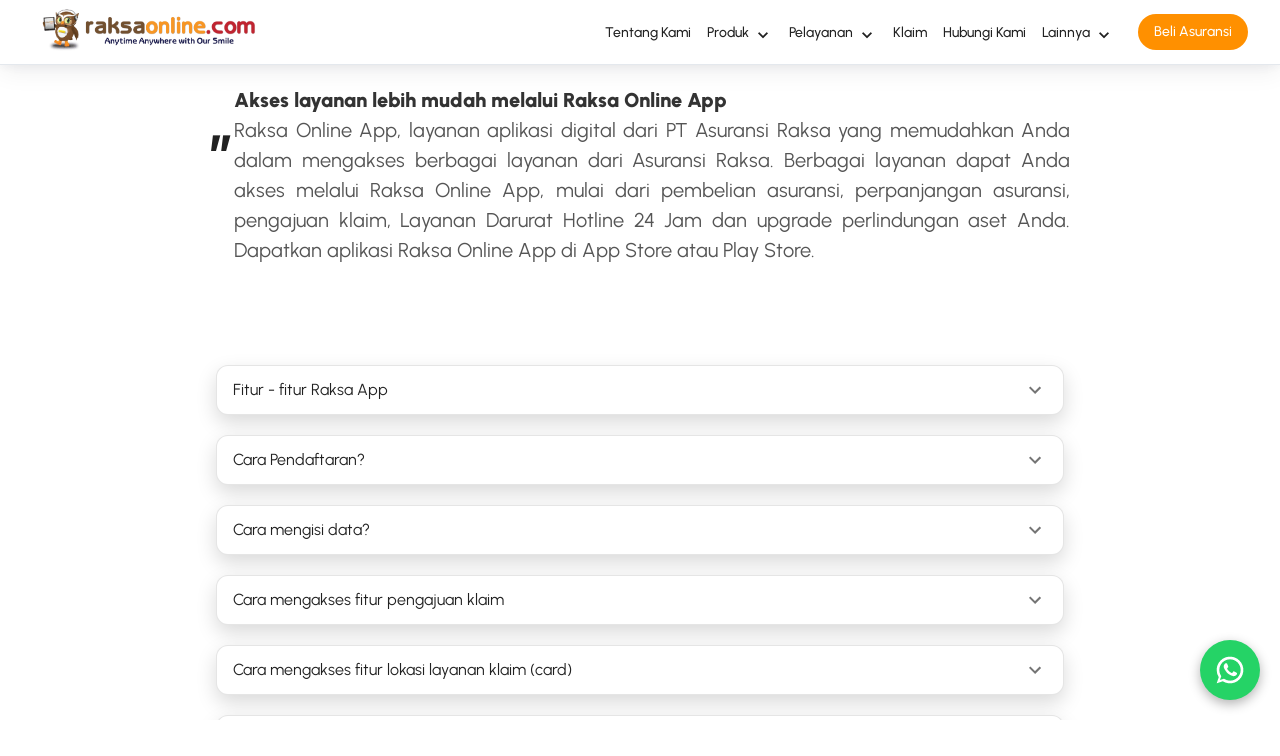

--- FILE ---
content_type: text/html
request_url: https://www.raksaonline.com/raksa-online-app/
body_size: 104143
content:
<!DOCTYPE html><html lang="en"><head><meta charSet="utf-8"/><meta name="viewport" content="width=device-width, initial-scale=1"/><meta name="viewport" content="width=device-width, initial-scale=1"/><link rel="preload" as="image" href="/_next/static/media/logo-raksa.33aa79d0.png" fetchPriority="high"/><link rel="preload" as="image" href="/_next/static/media/phone.9e8edf0e.png" fetchPriority="high"/><link rel="preload" as="image" href="/aset/img/logo-raksa.png"/><link rel="stylesheet" href="/_next/static/css/0d009d95e5d78b1e.css" crossorigin="" data-precedence="next"/><link rel="preload" as="script" fetchPriority="low" href="/_next/static/chunks/webpack-24b3b095ede59f1c.js" crossorigin=""/><script src="/_next/static/chunks/1dd3208c-cc001455ae9f4d92.js" async="" crossorigin=""></script><script src="/_next/static/chunks/1053-69cf0f19b21efa3e.js" async="" crossorigin=""></script><script src="/_next/static/chunks/main-app-ad32cb953ef6d087.js" async="" crossorigin=""></script><script src="/_next/static/chunks/2357-427c661094602ed3.js" async=""></script><script src="/_next/static/chunks/2393-1a4bb48c494bf1de.js" async=""></script><script src="/_next/static/chunks/753-6c88246900120dd3.js" async=""></script><script src="/_next/static/chunks/9010-886f31f67f81eb47.js" async=""></script><script src="/_next/static/chunks/app/layout-9015ffaa6ad99189.js" async=""></script><script src="/_next/static/chunks/8226-280ab0466f5c7e47.js" async=""></script><script src="/_next/static/chunks/8013-7c84b2e52de7a7c1.js" async=""></script><script src="/_next/static/chunks/6645-571dc779fc755ae7.js" async=""></script><script src="/_next/static/chunks/2299-31a521d0ec4feb63.js" async=""></script><script src="/_next/static/chunks/4180-2811b08dfccdc9bc.js" async=""></script><script src="/_next/static/chunks/4414-37b5186b39cea5c0.js" async=""></script><script src="/_next/static/chunks/5522-71d9ac4cfdf905f1.js" async=""></script><script src="/_next/static/chunks/app/not-found-71af9ed41b7649fc.js" async=""></script><script src="/_next/static/chunks/320-c22d22ab12d48081.js" async=""></script><script src="/_next/static/chunks/8387-bfcdd60f5cb527da.js" async=""></script><script src="/_next/static/chunks/4734-4a39c1b475f40b05.js" async=""></script><script src="/_next/static/chunks/app/raksa-online-app/page-c18f10f6e2ed555a.js" async=""></script><meta name="google-site-verification" content="aTjywQ8BGdZtsgNbIx9U-hIt5syLti4ziXGvfcK_0y4"/><title>Raksa Online App | PT Asuransi Raksa Pratikara</title><script>
          window.dataLayer = window.dataLayer || [];
          function gtag() {
            dataLayer.push(arguments);
          }
          gtag('js', new Date());
          gtag('config', 'G-73DXWH70TW');
          gtag('config', 'AW-821432750'); 
        </script><script>
             (function(w,d,s,l,i){w[l]=w[l]||[];w[l].push({'gtm.start':
        new Date().getTime(),event:'gtm.js'});var f=d.getElementsByTagName(s)[0],
        j=d.createElement(s),dl=l!='dataLayer'?'&l='+l:'';j.async=true;j.src=
        'https://www.googletagmanager.com/gtm.js?id='+i+dl;f.parentNode.insertBefore(j,f);
        })(window,document,'script','dataLayer','GTM-M48Z4NP3');
        </script><script src="/_next/static/chunks/polyfills-c67a75d1b6f99dc8.js" crossorigin="" noModule=""></script></head><body><noscript><iframe src="https://www.googletagmanager.com/ns.html?id=GTM-M48Z4NP3" height="0" width="0" style="display:none;visibility:hidden"></iframe></noscript><style data-emotion="css-global 6y4r8w">ul{margin:0;padding:0;list-style:none;}</style><style data-emotion="css-global 1r7zgqa">html{-webkit-font-smoothing:antialiased;-moz-osx-font-smoothing:grayscale;box-sizing:border-box;-webkit-text-size-adjust:100%;}*,*::before,*::after{box-sizing:inherit;}strong,b{font-weight:700;}body{margin:0;color:rgba(0, 0, 0, 0.87);font-family:'Urbanist',sans-serif;font-weight:400;font-size:1rem;line-height:1.5;background-color:#fff;}@media print{body{background-color:#fff;}}body::backdrop{background-color:#fff;}</style><style data-emotion="css 35ta9n">.css-35ta9n{display:-webkit-box;display:-webkit-flex;display:-ms-flexbox;display:flex;-webkit-flex-direction:column;-ms-flex-direction:column;flex-direction:column;width:100%;box-sizing:border-box;-webkit-flex-shrink:0;-ms-flex-negative:0;flex-shrink:0;position:-webkit-sticky;position:sticky;z-index:1100;top:0;left:auto;right:0;background-color:transparent;color:inherit;top:0;background-color:#ffffff;color:rgba(0, 0, 0, 0.87);z-index:1200;box-shadow:0 4px 8px rgba(15, 23, 42, 0.04),0 8px 24px rgba(15, 23, 42, 0.06);border-bottom:1px solid rgba(148, 163, 184, 0.25);-webkit-transition:box-shadow 0.2s ease,background-color 0.2s ease;transition:box-shadow 0.2s ease,background-color 0.2s ease;}</style><style data-emotion="css 2p19ws">.css-2p19ws{background-color:#fff;color:rgba(0, 0, 0, 0.87);-webkit-transition:box-shadow 300ms cubic-bezier(0.4, 0, 0.2, 1) 0ms;transition:box-shadow 300ms cubic-bezier(0.4, 0, 0.2, 1) 0ms;box-shadow:0px 3px 5px -1px rgba(0,0,0,0.2),0px 6px 10px 0px rgba(0,0,0,0.14),0px 1px 18px 0px rgba(0,0,0,0.12);display:-webkit-box;display:-webkit-flex;display:-ms-flexbox;display:flex;-webkit-flex-direction:column;-ms-flex-direction:column;flex-direction:column;width:100%;box-sizing:border-box;-webkit-flex-shrink:0;-ms-flex-negative:0;flex-shrink:0;position:-webkit-sticky;position:sticky;z-index:1100;top:0;left:auto;right:0;background-color:transparent;color:inherit;top:0;background-color:#ffffff;color:rgba(0, 0, 0, 0.87);z-index:1200;box-shadow:0 4px 8px rgba(15, 23, 42, 0.04),0 8px 24px rgba(15, 23, 42, 0.06);border-bottom:1px solid rgba(148, 163, 184, 0.25);-webkit-transition:box-shadow 0.2s ease,background-color 0.2s ease;transition:box-shadow 0.2s ease,background-color 0.2s ease;}</style><header class="MuiPaper-root MuiPaper-elevation MuiPaper-elevation6 MuiAppBar-root MuiAppBar-colorTransparent MuiAppBar-positionSticky css-2p19ws" role="banner"><style data-emotion="css 84sn2i">.css-84sn2i{position:relative;display:-webkit-box;display:-webkit-flex;display:-ms-flexbox;display:flex;-webkit-align-items:center;-webkit-box-align:center;-ms-flex-align:center;align-items:center;min-height:56px;}@media (min-width:0px){@media (orientation: landscape){.css-84sn2i{min-height:48px;}}}@media (min-width:600px){.css-84sn2i{min-height:64px;}}@media (min-width:0px){.css-84sn2i{padding-left:16px;padding-right:16px;}}@media (min-width:900px){.css-84sn2i{padding-left:32px;padding-right:32px;}}</style><div class="MuiToolbar-root MuiToolbar-regular css-84sn2i"><style data-emotion="css 1vgbhbc">.css-1vgbhbc{margin:0;font-weight:normal;font-family:'Urbanist',sans-serif;font-size:1.25rem;line-height:1.6;overflow:hidden;text-overflow:ellipsis;white-space:nowrap;color:inherit;-webkit-box-flex:1;-webkit-flex-grow:1;-ms-flex-positive:1;flex-grow:1;display:-webkit-box;display:-webkit-flex;display:-ms-flexbox;display:flex;-webkit-align-items:center;-webkit-box-align:center;-ms-flex-align:center;align-items:center;}</style><h6 class="MuiTypography-root MuiTypography-h6 MuiTypography-noWrap css-1vgbhbc"><style data-emotion="css q4gij9">.css-q4gij9{font-family:'Urbanist',sans-serif;font-weight:500;font-size:0.8125rem;line-height:1.75;text-transform:uppercase;min-width:64px;padding:4px 5px;border-radius:4px;-webkit-transition:background-color 250ms cubic-bezier(0.4, 0, 0.2, 1) 0ms,box-shadow 250ms cubic-bezier(0.4, 0, 0.2, 1) 0ms,border-color 250ms cubic-bezier(0.4, 0, 0.2, 1) 0ms,color 250ms cubic-bezier(0.4, 0, 0.2, 1) 0ms;transition:background-color 250ms cubic-bezier(0.4, 0, 0.2, 1) 0ms,box-shadow 250ms cubic-bezier(0.4, 0, 0.2, 1) 0ms,border-color 250ms cubic-bezier(0.4, 0, 0.2, 1) 0ms,color 250ms cubic-bezier(0.4, 0, 0.2, 1) 0ms;color:#FF9000;padding:0px;min-width:auto;display:-webkit-inline-box;display:-webkit-inline-flex;display:-ms-inline-flexbox;display:inline-flex;-webkit-align-items:center;-webkit-box-align:center;-ms-flex-align:center;align-items:center;}.css-q4gij9:hover{-webkit-text-decoration:none;text-decoration:none;background-color:rgba(255, 144, 0, 0.04);}@media (hover: none){.css-q4gij9:hover{background-color:transparent;}}.css-q4gij9.Mui-disabled{color:rgba(0, 0, 0, 0.26);}</style><style data-emotion="css bvinpk">.css-bvinpk{display:-webkit-inline-box;display:-webkit-inline-flex;display:-ms-inline-flexbox;display:inline-flex;-webkit-align-items:center;-webkit-box-align:center;-ms-flex-align:center;align-items:center;-webkit-box-pack:center;-ms-flex-pack:center;-webkit-justify-content:center;justify-content:center;position:relative;box-sizing:border-box;-webkit-tap-highlight-color:transparent;background-color:transparent;outline:0;border:0;margin:0;border-radius:0;padding:0;cursor:pointer;-webkit-user-select:none;-moz-user-select:none;-ms-user-select:none;user-select:none;vertical-align:middle;-moz-appearance:none;-webkit-appearance:none;-webkit-text-decoration:none;text-decoration:none;color:inherit;font-family:'Urbanist',sans-serif;font-weight:500;font-size:0.8125rem;line-height:1.75;text-transform:uppercase;min-width:64px;padding:4px 5px;border-radius:4px;-webkit-transition:background-color 250ms cubic-bezier(0.4, 0, 0.2, 1) 0ms,box-shadow 250ms cubic-bezier(0.4, 0, 0.2, 1) 0ms,border-color 250ms cubic-bezier(0.4, 0, 0.2, 1) 0ms,color 250ms cubic-bezier(0.4, 0, 0.2, 1) 0ms;transition:background-color 250ms cubic-bezier(0.4, 0, 0.2, 1) 0ms,box-shadow 250ms cubic-bezier(0.4, 0, 0.2, 1) 0ms,border-color 250ms cubic-bezier(0.4, 0, 0.2, 1) 0ms,color 250ms cubic-bezier(0.4, 0, 0.2, 1) 0ms;color:#FF9000;padding:0px;min-width:auto;display:-webkit-inline-box;display:-webkit-inline-flex;display:-ms-inline-flexbox;display:inline-flex;-webkit-align-items:center;-webkit-box-align:center;-ms-flex-align:center;align-items:center;}.css-bvinpk::-moz-focus-inner{border-style:none;}.css-bvinpk.Mui-disabled{pointer-events:none;cursor:default;}@media print{.css-bvinpk{-webkit-print-color-adjust:exact;color-adjust:exact;}}.css-bvinpk:hover{-webkit-text-decoration:none;text-decoration:none;background-color:rgba(255, 144, 0, 0.04);}@media (hover: none){.css-bvinpk:hover{background-color:transparent;}}.css-bvinpk.Mui-disabled{color:rgba(0, 0, 0, 0.26);}</style><a class="MuiButtonBase-root MuiButton-root MuiButton-text MuiButton-textPrimary MuiButton-sizeSmall MuiButton-textSizeSmall MuiButton-colorPrimary MuiButton-root MuiButton-text MuiButton-textPrimary MuiButton-sizeSmall MuiButton-textSizeSmall MuiButton-colorPrimary css-bvinpk" tabindex="0" aria-label="Kembali ke beranda Raksa Online" href="/"><img alt="Raksa Logo" fetchPriority="high" width="229" height="60" decoding="async" data-nimg="1" style="color:transparent" src="/_next/static/media/logo-raksa.33aa79d0.png"/></a></h6><style data-emotion="css 1jhyfvt">.css-1jhyfvt{list-style:none;margin:0;padding:0;position:relative;padding-top:8px;padding-bottom:8px;}@media (min-width:0px){.css-1jhyfvt{display:none;}}@media (min-width:900px){.css-1jhyfvt{display:block;}}</style><nav class="MuiList-root MuiList-padding css-1jhyfvt" aria-label="Navigasi utama Raksa Online"><style data-emotion="css 125k7gz">.css-125k7gz{display:-webkit-box;display:-webkit-flex;display:-ms-flexbox;display:flex;-webkit-box-pack:start;-ms-flex-pack:start;-webkit-justify-content:flex-start;justify-content:flex-start;-webkit-align-items:center;-webkit-box-align:center;-ms-flex-align:center;align-items:center;position:relative;-webkit-text-decoration:none;text-decoration:none;width:100%;box-sizing:border-box;text-align:left;padding-top:8px;padding-bottom:8px;padding-left:16px;padding-right:16px;display:inline;padding-left:8px;padding-right:8px;}.css-125k7gz.Mui-focusVisible{background-color:rgba(0, 0, 0, 0.12);}.css-125k7gz.Mui-selected{background-color:rgba(255, 144, 0, 0.08);}.css-125k7gz.Mui-selected.Mui-focusVisible{background-color:rgba(255, 144, 0, 0.2);}.css-125k7gz.Mui-disabled{opacity:0.38;}</style><li class="MuiListItem-root MuiListItem-gutters MuiListItem-padding css-125k7gz" role="none"><style data-emotion="css 1ulyvep">.css-1ulyvep{-webkit-text-decoration:none;text-decoration:none;color:rgba(0, 0, 0, 0.87);display:-webkit-inline-box;display:-webkit-inline-flex;display:-ms-inline-flexbox;display:inline-flex;-webkit-align-items:center;-webkit-box-align:center;-ms-flex-align:center;align-items:center;}.css-1ulyvep:hover{-webkit-text-decoration:underline;text-decoration:underline;}</style><style data-emotion="css zy6r38">.css-zy6r38{margin:0;font-family:'Urbanist',sans-serif;font-weight:500;font-size:0.875rem;line-height:1.75;text-transform:uppercase;color:rgba(0, 0, 0, 0.87);text-transform:none;-webkit-text-decoration:none;text-decoration:none;color:rgba(0, 0, 0, 0.87);display:-webkit-inline-box;display:-webkit-inline-flex;display:-ms-inline-flexbox;display:inline-flex;-webkit-align-items:center;-webkit-box-align:center;-ms-flex-align:center;align-items:center;}.css-zy6r38:hover{-webkit-text-decoration:underline;text-decoration:underline;}</style><a class="MuiTypography-root MuiTypography-button MuiLink-root MuiLink-underlineHover css-zy6r38" role="link" aria-label="Tentang Kami" href="/tentang-kami/">Tentang Kami</a></li><li class="MuiListItem-root MuiListItem-gutters MuiListItem-padding css-125k7gz" role="none"><a class="MuiTypography-root MuiTypography-button MuiLink-root MuiLink-underlineHover css-zy6r38" aria-haspopup="true" aria-expanded="false" aria-controls="submenu-produk" aria-label="Produk, buka submenu" href="/produk/">Produk<style data-emotion="css 13at5ms">.css-13at5ms{-webkit-user-select:none;-moz-user-select:none;-ms-user-select:none;user-select:none;width:1em;height:1em;display:inline-block;fill:currentColor;-webkit-flex-shrink:0;-ms-flex-negative:0;flex-shrink:0;-webkit-transition:fill 200ms cubic-bezier(0.4, 0, 0.2, 1) 0ms;transition:fill 200ms cubic-bezier(0.4, 0, 0.2, 1) 0ms;font-size:1.25rem;margin-left:4px;position:relative;top:2px;}</style><svg class="MuiSvgIcon-root MuiSvgIcon-fontSizeSmall css-13at5ms" focusable="false" aria-hidden="true" viewBox="0 0 24 24" data-testid="ExpandMoreIcon"><path d="M16.59 8.59 12 13.17 7.41 8.59 6 10l6 6 6-6z"></path></svg></a><style data-emotion="css 1e2dcm1">.css-1e2dcm1{z-index:1500;pointer-events:none;}</style><style data-emotion="css okvapm">.css-okvapm{z-index:1500;pointer-events:none;}</style></li><li class="MuiListItem-root MuiListItem-gutters MuiListItem-padding css-125k7gz" role="none"><a class="MuiTypography-root MuiTypography-button MuiLink-root MuiLink-underlineHover css-zy6r38" aria-haspopup="true" aria-expanded="false" aria-controls="submenu-pelayanan" aria-label="Pelayanan, buka submenu" href="/pelayanan/">Pelayanan<svg class="MuiSvgIcon-root MuiSvgIcon-fontSizeSmall css-13at5ms" focusable="false" aria-hidden="true" viewBox="0 0 24 24" data-testid="ExpandMoreIcon"><path d="M16.59 8.59 12 13.17 7.41 8.59 6 10l6 6 6-6z"></path></svg></a></li><li class="MuiListItem-root MuiListItem-gutters MuiListItem-padding css-125k7gz" role="none"><a class="MuiTypography-root MuiTypography-button MuiLink-root MuiLink-underlineHover css-zy6r38" role="link" aria-label="Klaim" href="/layanan-klaim/">Klaim</a></li><li class="MuiListItem-root MuiListItem-gutters MuiListItem-padding css-125k7gz" role="none"><a class="MuiTypography-root MuiTypography-button MuiLink-root MuiLink-underlineHover css-zy6r38" role="link" aria-label="Hubungi Kami" href="/hubungi-kami/">Hubungi Kami</a></li><li class="MuiListItem-root MuiListItem-gutters MuiListItem-padding css-125k7gz" role="none"><a class="MuiTypography-root MuiTypography-button MuiLink-root MuiLink-underlineHover css-zy6r38" aria-haspopup="true" aria-expanded="false" aria-controls="submenu-lainnya" aria-label="Lainnya, buka submenu" href="#">Lainnya<svg class="MuiSvgIcon-root MuiSvgIcon-fontSizeSmall css-13at5ms" focusable="false" aria-hidden="true" viewBox="0 0 24 24" data-testid="ExpandMoreIcon"><path d="M16.59 8.59 12 13.17 7.41 8.59 6 10l6 6 6-6z"></path></svg></a></li></nav><style data-emotion="css wwas5">.css-wwas5{font-family:'Urbanist',sans-serif;font-weight:500;font-size:0.875rem;line-height:1.75;text-transform:uppercase;min-width:64px;padding:6px 16px;border-radius:4px;-webkit-transition:background-color 250ms cubic-bezier(0.4, 0, 0.2, 1) 0ms,box-shadow 250ms cubic-bezier(0.4, 0, 0.2, 1) 0ms,border-color 250ms cubic-bezier(0.4, 0, 0.2, 1) 0ms,color 250ms cubic-bezier(0.4, 0, 0.2, 1) 0ms;transition:background-color 250ms cubic-bezier(0.4, 0, 0.2, 1) 0ms,box-shadow 250ms cubic-bezier(0.4, 0, 0.2, 1) 0ms,border-color 250ms cubic-bezier(0.4, 0, 0.2, 1) 0ms,color 250ms cubic-bezier(0.4, 0, 0.2, 1) 0ms;color:white;text-transform:none;background-color:#FF9000;border-radius:50px;margin-left:16px;}.css-wwas5:hover{-webkit-text-decoration:none;text-decoration:none;background-color:rgba(0, 0, 0, 0.04);}@media (hover: none){.css-wwas5:hover{background-color:transparent;}}.css-wwas5.Mui-disabled{color:rgba(0, 0, 0, 0.26);}.css-wwas5:hover{background-color:rgb(178, 100, 0);box-shadow:0px 2px 4px -1px rgba(0,0,0,0.2),0px 4px 5px 0px rgba(0,0,0,0.14),0px 1px 10px 0px rgba(0,0,0,0.12);}@media (min-width:0px){.css-wwas5{display:none;}}@media (min-width:900px){.css-wwas5{display:block;}}</style><style data-emotion="css 109b752">.css-109b752{display:-webkit-inline-box;display:-webkit-inline-flex;display:-ms-inline-flexbox;display:inline-flex;-webkit-align-items:center;-webkit-box-align:center;-ms-flex-align:center;align-items:center;-webkit-box-pack:center;-ms-flex-pack:center;-webkit-justify-content:center;justify-content:center;position:relative;box-sizing:border-box;-webkit-tap-highlight-color:transparent;background-color:transparent;outline:0;border:0;margin:0;border-radius:0;padding:0;cursor:pointer;-webkit-user-select:none;-moz-user-select:none;-ms-user-select:none;user-select:none;vertical-align:middle;-moz-appearance:none;-webkit-appearance:none;-webkit-text-decoration:none;text-decoration:none;color:inherit;font-family:'Urbanist',sans-serif;font-weight:500;font-size:0.875rem;line-height:1.75;text-transform:uppercase;min-width:64px;padding:6px 16px;border-radius:4px;-webkit-transition:background-color 250ms cubic-bezier(0.4, 0, 0.2, 1) 0ms,box-shadow 250ms cubic-bezier(0.4, 0, 0.2, 1) 0ms,border-color 250ms cubic-bezier(0.4, 0, 0.2, 1) 0ms,color 250ms cubic-bezier(0.4, 0, 0.2, 1) 0ms;transition:background-color 250ms cubic-bezier(0.4, 0, 0.2, 1) 0ms,box-shadow 250ms cubic-bezier(0.4, 0, 0.2, 1) 0ms,border-color 250ms cubic-bezier(0.4, 0, 0.2, 1) 0ms,color 250ms cubic-bezier(0.4, 0, 0.2, 1) 0ms;color:white;text-transform:none;background-color:#FF9000;border-radius:50px;margin-left:16px;}.css-109b752::-moz-focus-inner{border-style:none;}.css-109b752.Mui-disabled{pointer-events:none;cursor:default;}@media print{.css-109b752{-webkit-print-color-adjust:exact;color-adjust:exact;}}.css-109b752:hover{-webkit-text-decoration:none;text-decoration:none;background-color:rgba(0, 0, 0, 0.04);}@media (hover: none){.css-109b752:hover{background-color:transparent;}}.css-109b752.Mui-disabled{color:rgba(0, 0, 0, 0.26);}.css-109b752:hover{background-color:rgb(178, 100, 0);box-shadow:0px 2px 4px -1px rgba(0,0,0,0.2),0px 4px 5px 0px rgba(0,0,0,0.14),0px 1px 10px 0px rgba(0,0,0,0.12);}@media (min-width:0px){.css-109b752{display:none;}}@media (min-width:900px){.css-109b752{display:block;}}</style><a class="MuiButtonBase-root MuiButton-root MuiButton-capsule MuiButton-capsuleSecondary MuiButton-sizeSmall MuiButton-capsuleSizeSmall MuiButton-colorSecondary MuiButton-root MuiButton-capsule MuiButton-capsuleSecondary MuiButton-sizeSmall MuiButton-capsuleSizeSmall MuiButton-colorSecondary css-109b752" tabindex="0" aria-label="Beli asuransi secara online" href="/beli-asuransi/">Beli Asuransi</a><style data-emotion="css 1emvupg">.css-1emvupg{margin-left:8px;}@media (min-width:0px){.css-1emvupg{display:-webkit-box;display:-webkit-flex;display:-ms-flexbox;display:flex;}}@media (min-width:900px){.css-1emvupg{display:none;}}</style><div class="MuiBox-root css-1emvupg"><div class="MuiBox-root css-0"><style data-emotion="css 1h54izu">.css-1h54izu{text-align:center;-webkit-flex:0 0 auto;-ms-flex:0 0 auto;flex:0 0 auto;font-size:1.5rem;padding:8px;border-radius:50%;overflow:visible;color:rgba(0, 0, 0, 0.54);-webkit-transition:background-color 150ms cubic-bezier(0.4, 0, 0.2, 1) 0ms;transition:background-color 150ms cubic-bezier(0.4, 0, 0.2, 1) 0ms;color:inherit;padding:12px;font-size:1.75rem;}.css-1h54izu:hover{background-color:rgba(0, 0, 0, 0.04);}@media (hover: none){.css-1h54izu:hover{background-color:transparent;}}.css-1h54izu.Mui-disabled{background-color:transparent;color:rgba(0, 0, 0, 0.26);}</style><style data-emotion="css 1l1167e">.css-1l1167e{display:-webkit-inline-box;display:-webkit-inline-flex;display:-ms-inline-flexbox;display:inline-flex;-webkit-align-items:center;-webkit-box-align:center;-ms-flex-align:center;align-items:center;-webkit-box-pack:center;-ms-flex-pack:center;-webkit-justify-content:center;justify-content:center;position:relative;box-sizing:border-box;-webkit-tap-highlight-color:transparent;background-color:transparent;outline:0;border:0;margin:0;border-radius:0;padding:0;cursor:pointer;-webkit-user-select:none;-moz-user-select:none;-ms-user-select:none;user-select:none;vertical-align:middle;-moz-appearance:none;-webkit-appearance:none;-webkit-text-decoration:none;text-decoration:none;color:inherit;text-align:center;-webkit-flex:0 0 auto;-ms-flex:0 0 auto;flex:0 0 auto;font-size:1.5rem;padding:8px;border-radius:50%;overflow:visible;color:rgba(0, 0, 0, 0.54);-webkit-transition:background-color 150ms cubic-bezier(0.4, 0, 0.2, 1) 0ms;transition:background-color 150ms cubic-bezier(0.4, 0, 0.2, 1) 0ms;color:inherit;padding:12px;font-size:1.75rem;}.css-1l1167e::-moz-focus-inner{border-style:none;}.css-1l1167e.Mui-disabled{pointer-events:none;cursor:default;}@media print{.css-1l1167e{-webkit-print-color-adjust:exact;color-adjust:exact;}}.css-1l1167e:hover{background-color:rgba(0, 0, 0, 0.04);}@media (hover: none){.css-1l1167e:hover{background-color:transparent;}}.css-1l1167e.Mui-disabled{background-color:transparent;color:rgba(0, 0, 0, 0.26);}</style><button class="MuiButtonBase-root MuiIconButton-root MuiIconButton-colorInherit MuiIconButton-sizeLarge css-1l1167e" tabindex="0" type="button" aria-label="Buka menu navigasi utama" aria-controls="mobile-main-menu" aria-haspopup="true"><style data-emotion="css vubbuv">.css-vubbuv{-webkit-user-select:none;-moz-user-select:none;-ms-user-select:none;user-select:none;width:1em;height:1em;display:inline-block;fill:currentColor;-webkit-flex-shrink:0;-ms-flex-negative:0;flex-shrink:0;-webkit-transition:fill 200ms cubic-bezier(0.4, 0, 0.2, 1) 0ms;transition:fill 200ms cubic-bezier(0.4, 0, 0.2, 1) 0ms;font-size:1.5rem;}</style><svg class="MuiSvgIcon-root MuiSvgIcon-fontSizeMedium css-vubbuv" focusable="false" aria-hidden="true" viewBox="0 0 24 24" data-testid="MenuIcon"><path d="M3 18h18v-2H3v2zm0-5h18v-2H3v2zm0-7v2h18V6H3z"></path></svg></button><style data-emotion="css d47f85">@media (min-width:0px){.css-d47f85{display:block;}}@media (min-width:900px){.css-d47f85{display:none;}}</style><style data-emotion="css 1a5a47w">@media (min-width:0px){.css-1a5a47w{display:block;}}@media (min-width:900px){.css-1a5a47w{display:none;}}</style></div></div></div></header><style data-emotion="css qgo1o7">.css-qgo1o7{display:-webkit-box;display:-webkit-flex;display:-ms-flexbox;display:flex;-webkit-align-items:flex-start;-webkit-box-align:flex-start;-ms-flex-align:flex-start;align-items:flex-start;gap:16px;max-width:900px;margin:auto;padding:20px;}</style><div class="MuiBox-root css-qgo1o7"><style data-emotion="css 1jgy3n">.css-1jgy3n{margin:0;font-family:'Urbanist',sans-serif;font-weight:400;font-size:1rem;line-height:1.5;color:linear-gradient(180deg, #FF945A 1%, #FFFFFF 99%);font-size:60px;font-weight:700;-webkit-transform:rotate(180deg);-moz-transform:rotate(180deg);-ms-transform:rotate(180deg);transform:rotate(180deg);display:inline-block;}</style><p class="MuiTypography-root MuiTypography-body1 css-1jgy3n">“</p><div class="MuiBox-root css-0"><style data-emotion="css 14o90f0">.css-14o90f0{margin:0;font-weight:normal;font-family:'Urbanist',sans-serif;font-size:1.25rem;line-height:1.6;color:#333;font-weight:800;line-height:1.5;}@media (min-width:0px){.css-14o90f0{font-size:16px;}}@media (min-width:900px){.css-14o90f0{font-size:20px;}}</style><h6 class="MuiTypography-root MuiTypography-h6 css-14o90f0">Akses layanan lebih mudah melalui Raksa Online App</h6><style data-emotion="css 1cp4lsx">.css-1cp4lsx{margin:0;font-weight:normal;font-family:'Urbanist',sans-serif;font-size:1.25rem;line-height:1.6;text-align:justify;color:#555;font-weight:400;line-height:1.5;}@media (min-width:0px){.css-1cp4lsx{font-size:16px;}}@media (min-width:900px){.css-1cp4lsx{font-size:20px;}}</style><h6 class="MuiTypography-root MuiTypography-h6 css-1cp4lsx">Raksa Online App, layanan aplikasi digital dari PT Asuransi Raksa yang memudahkan Anda dalam mengakses berbagai layanan dari Asuransi Raksa. Berbagai layanan dapat Anda akses melalui Raksa Online App, mulai dari pembelian asuransi, perpanjangan asuransi, pengajuan klaim, Layanan Darurat Hotline 24 Jam dan upgrade perlindungan aset Anda. Dapatkan aplikasi Raksa Online App di App Store atau Play Store.</h6></div></div><style data-emotion="css xz8nqu">.css-xz8nqu{box-sizing:border-box;display:-webkit-box;display:-webkit-flex;display:-ms-flexbox;display:flex;-webkit-box-flex-wrap:wrap;-webkit-flex-wrap:wrap;-ms-flex-wrap:wrap;flex-wrap:wrap;width:100%;-webkit-flex-direction:row;-ms-flex-direction:row;flex-direction:row;margin-top:-16px;width:calc(100% + 16px);margin-left:-16px;-webkit-box-pack:center;-ms-flex-pack:center;-webkit-justify-content:center;justify-content:center;-webkit-align-items:flex-start;-webkit-box-align:flex-start;-ms-flex-align:flex-start;align-items:flex-start;}.css-xz8nqu>.MuiGrid-item{padding-top:16px;}.css-xz8nqu>.MuiGrid-item{padding-left:16px;}@media (min-width:0px){.css-xz8nqu{margin-top:5%;padding-left:16px;padding-right:16px;}}@media (min-width:900px){.css-xz8nqu{margin-top:5%;padding-left:0px;padding-right:0px;}}</style><div class="MuiGrid-root MuiGrid-container MuiGrid-spacing-xs-2 css-xz8nqu"><style data-emotion="css efwuvd">.css-efwuvd{box-sizing:border-box;margin:0;-webkit-flex-direction:row;-ms-flex-direction:row;flex-direction:row;-webkit-flex-basis:100%;-ms-flex-preferred-size:100%;flex-basis:100%;-webkit-box-flex:0;-webkit-flex-grow:0;-ms-flex-positive:0;flex-grow:0;max-width:100%;}@media (min-width:600px){.css-efwuvd{-webkit-flex-basis:100%;-ms-flex-preferred-size:100%;flex-basis:100%;-webkit-box-flex:0;-webkit-flex-grow:0;-ms-flex-positive:0;flex-grow:0;max-width:100%;}}@media (min-width:900px){.css-efwuvd{-webkit-flex-basis:66.666667%;-ms-flex-preferred-size:66.666667%;flex-basis:66.666667%;-webkit-box-flex:0;-webkit-flex-grow:0;-ms-flex-positive:0;flex-grow:0;max-width:66.666667%;}}@media (min-width:1200px){.css-efwuvd{-webkit-flex-basis:66.666667%;-ms-flex-preferred-size:66.666667%;flex-basis:66.666667%;-webkit-box-flex:0;-webkit-flex-grow:0;-ms-flex-positive:0;flex-grow:0;max-width:66.666667%;}}@media (min-width:1536px){.css-efwuvd{-webkit-flex-basis:66.666667%;-ms-flex-preferred-size:66.666667%;flex-basis:66.666667%;-webkit-box-flex:0;-webkit-flex-grow:0;-ms-flex-positive:0;flex-grow:0;max-width:66.666667%;}}</style><div class="MuiGrid-root MuiGrid-item MuiGrid-grid-xs-12 MuiGrid-grid-md-8 css-efwuvd"><style data-emotion="css 1aiima4">.css-1aiima4{position:relative;-webkit-transition:margin 150ms cubic-bezier(0.4, 0, 0.2, 1) 0ms;transition:margin 150ms cubic-bezier(0.4, 0, 0.2, 1) 0ms;overflow-anchor:none;border-radius:0;}.css-1aiima4::before{position:absolute;left:0;top:-1px;right:0;height:1px;content:"";opacity:1;background-color:rgba(0, 0, 0, 0.12);-webkit-transition:opacity 150ms cubic-bezier(0.4, 0, 0.2, 1) 0ms,background-color 150ms cubic-bezier(0.4, 0, 0.2, 1) 0ms;transition:opacity 150ms cubic-bezier(0.4, 0, 0.2, 1) 0ms,background-color 150ms cubic-bezier(0.4, 0, 0.2, 1) 0ms;}.css-1aiima4:first-of-type::before{display:none;}.css-1aiima4.Mui-expanded::before{opacity:0;}.css-1aiima4.Mui-expanded:first-of-type{margin-top:0;}.css-1aiima4.Mui-expanded:last-of-type{margin-bottom:0;}.css-1aiima4.Mui-expanded+.css-1aiima4.Mui-expanded::before{display:none;}.css-1aiima4.Mui-disabled{background-color:rgba(0, 0, 0, 0.12);}.css-1aiima4:first-of-type{border-top-left-radius:4px;border-top-right-radius:4px;}.css-1aiima4:last-of-type{border-bottom-left-radius:4px;border-bottom-right-radius:4px;}@supports (-ms-ime-align: auto){.css-1aiima4:last-of-type{border-bottom-left-radius:0;border-bottom-right-radius:0;}}.css-1aiima4.Mui-expanded{margin:16px 0;}</style><style data-emotion="css 1aj41gs">.css-1aj41gs{background-color:#fff;color:rgba(0, 0, 0, 0.87);-webkit-transition:box-shadow 300ms cubic-bezier(0.4, 0, 0.2, 1) 0ms;transition:box-shadow 300ms cubic-bezier(0.4, 0, 0.2, 1) 0ms;border-radius:4px;box-shadow:0px 2px 1px -1px rgba(0,0,0,0.2),0px 1px 1px 0px rgba(0,0,0,0.14),0px 1px 3px 0px rgba(0,0,0,0.12);position:relative;-webkit-transition:margin 150ms cubic-bezier(0.4, 0, 0.2, 1) 0ms;transition:margin 150ms cubic-bezier(0.4, 0, 0.2, 1) 0ms;overflow-anchor:none;border-radius:0;}.css-1aj41gs::before{position:absolute;left:0;top:-1px;right:0;height:1px;content:"";opacity:1;background-color:rgba(0, 0, 0, 0.12);-webkit-transition:opacity 150ms cubic-bezier(0.4, 0, 0.2, 1) 0ms,background-color 150ms cubic-bezier(0.4, 0, 0.2, 1) 0ms;transition:opacity 150ms cubic-bezier(0.4, 0, 0.2, 1) 0ms,background-color 150ms cubic-bezier(0.4, 0, 0.2, 1) 0ms;}.css-1aj41gs:first-of-type::before{display:none;}.css-1aj41gs.Mui-expanded::before{opacity:0;}.css-1aj41gs.Mui-expanded:first-of-type{margin-top:0;}.css-1aj41gs.Mui-expanded:last-of-type{margin-bottom:0;}.css-1aj41gs.Mui-expanded+.css-1aj41gs.Mui-expanded::before{display:none;}.css-1aj41gs.Mui-disabled{background-color:rgba(0, 0, 0, 0.12);}.css-1aj41gs:first-of-type{border-top-left-radius:4px;border-top-right-radius:4px;}.css-1aj41gs:last-of-type{border-bottom-left-radius:4px;border-bottom-right-radius:4px;}@supports (-ms-ime-align: auto){.css-1aj41gs:last-of-type{border-bottom-left-radius:0;border-bottom-right-radius:0;}}.css-1aj41gs.Mui-expanded{margin:16px 0;}</style><div class="MuiPaper-root MuiPaper-elevation MuiPaper-rounded MuiPaper-elevation1 MuiAccordion-root MuiAccordion-rounded MuiAccordion-gutters css-1aj41gs" style="margin-bottom:20px;border-radius:12px;box-shadow:0px 8px 20px rgba(0, 0, 0, 0.15);border:1px solid rgba(0, 0, 0, 0.1);overflow:hidden"><style data-emotion="css 1xfr0ul">.css-1xfr0ul{display:-webkit-box;display:-webkit-flex;display:-ms-flexbox;display:flex;min-height:48px;padding:0px 16px;-webkit-transition:min-height 150ms cubic-bezier(0.4, 0, 0.2, 1) 0ms,background-color 150ms cubic-bezier(0.4, 0, 0.2, 1) 0ms;transition:min-height 150ms cubic-bezier(0.4, 0, 0.2, 1) 0ms,background-color 150ms cubic-bezier(0.4, 0, 0.2, 1) 0ms;}.css-1xfr0ul.Mui-focusVisible{background-color:rgba(0, 0, 0, 0.12);}.css-1xfr0ul.Mui-disabled{opacity:0.38;}.css-1xfr0ul:hover:not(.Mui-disabled){cursor:pointer;}.css-1xfr0ul.Mui-expanded{min-height:64px;}</style><style data-emotion="css 1oqimao">.css-1oqimao{display:-webkit-inline-box;display:-webkit-inline-flex;display:-ms-inline-flexbox;display:inline-flex;-webkit-align-items:center;-webkit-box-align:center;-ms-flex-align:center;align-items:center;-webkit-box-pack:center;-ms-flex-pack:center;-webkit-justify-content:center;justify-content:center;position:relative;box-sizing:border-box;-webkit-tap-highlight-color:transparent;background-color:transparent;outline:0;border:0;margin:0;border-radius:0;padding:0;cursor:pointer;-webkit-user-select:none;-moz-user-select:none;-ms-user-select:none;user-select:none;vertical-align:middle;-moz-appearance:none;-webkit-appearance:none;-webkit-text-decoration:none;text-decoration:none;color:inherit;display:-webkit-box;display:-webkit-flex;display:-ms-flexbox;display:flex;min-height:48px;padding:0px 16px;-webkit-transition:min-height 150ms cubic-bezier(0.4, 0, 0.2, 1) 0ms,background-color 150ms cubic-bezier(0.4, 0, 0.2, 1) 0ms;transition:min-height 150ms cubic-bezier(0.4, 0, 0.2, 1) 0ms,background-color 150ms cubic-bezier(0.4, 0, 0.2, 1) 0ms;}.css-1oqimao::-moz-focus-inner{border-style:none;}.css-1oqimao.Mui-disabled{pointer-events:none;cursor:default;}@media print{.css-1oqimao{-webkit-print-color-adjust:exact;color-adjust:exact;}}.css-1oqimao.Mui-focusVisible{background-color:rgba(0, 0, 0, 0.12);}.css-1oqimao.Mui-disabled{opacity:0.38;}.css-1oqimao:hover:not(.Mui-disabled){cursor:pointer;}.css-1oqimao.Mui-expanded{min-height:64px;}</style><div class="MuiButtonBase-root MuiAccordionSummary-root MuiAccordionSummary-gutters css-1oqimao" tabindex="0" role="button" aria-expanded="false" aria-controls="q1-content" id="q1-header"><style data-emotion="css l0jafl">.css-l0jafl{display:-webkit-box;display:-webkit-flex;display:-ms-flexbox;display:flex;-webkit-box-flex:1;-webkit-flex-grow:1;-ms-flex-positive:1;flex-grow:1;margin:12px 0;-webkit-transition:margin 150ms cubic-bezier(0.4, 0, 0.2, 1) 0ms;transition:margin 150ms cubic-bezier(0.4, 0, 0.2, 1) 0ms;}.css-l0jafl.Mui-expanded{margin:20px 0;}</style><div class="MuiAccordionSummary-content MuiAccordionSummary-contentGutters css-l0jafl"><style data-emotion="css moqehw">.css-moqehw{margin:0;font-family:'Urbanist',sans-serif;font-weight:400;font-size:1rem;line-height:1.5;}</style><p class="MuiTypography-root MuiTypography-body1 css-moqehw">Fitur - fitur Raksa App </p></div><style data-emotion="css 1fx8m19">.css-1fx8m19{display:-webkit-box;display:-webkit-flex;display:-ms-flexbox;display:flex;color:rgba(0, 0, 0, 0.54);-webkit-transform:rotate(0deg);-moz-transform:rotate(0deg);-ms-transform:rotate(0deg);transform:rotate(0deg);-webkit-transition:-webkit-transform 150ms cubic-bezier(0.4, 0, 0.2, 1) 0ms;transition:transform 150ms cubic-bezier(0.4, 0, 0.2, 1) 0ms;}.css-1fx8m19.Mui-expanded{-webkit-transform:rotate(180deg);-moz-transform:rotate(180deg);-ms-transform:rotate(180deg);transform:rotate(180deg);}</style><div class="MuiAccordionSummary-expandIconWrapper css-1fx8m19"><style data-emotion="css vubbuv">.css-vubbuv{-webkit-user-select:none;-moz-user-select:none;-ms-user-select:none;user-select:none;width:1em;height:1em;display:inline-block;fill:currentColor;-webkit-flex-shrink:0;-ms-flex-negative:0;flex-shrink:0;-webkit-transition:fill 200ms cubic-bezier(0.4, 0, 0.2, 1) 0ms;transition:fill 200ms cubic-bezier(0.4, 0, 0.2, 1) 0ms;font-size:1.5rem;}</style><svg class="MuiSvgIcon-root MuiSvgIcon-fontSizeMedium css-vubbuv" focusable="false" aria-hidden="true" viewBox="0 0 24 24" data-testid="ExpandMoreIcon"><path d="M16.59 8.59 12 13.17 7.41 8.59 6 10l6 6 6-6z"></path></svg></div></div><style data-emotion="css a0y2e3">.css-a0y2e3{height:0;overflow:hidden;-webkit-transition:height 300ms cubic-bezier(0.4, 0, 0.2, 1) 0ms;transition:height 300ms cubic-bezier(0.4, 0, 0.2, 1) 0ms;visibility:hidden;}</style><div class="MuiCollapse-root MuiCollapse-vertical MuiCollapse-hidden css-a0y2e3" style="min-height:0px"><style data-emotion="css hboir5">.css-hboir5{display:-webkit-box;display:-webkit-flex;display:-ms-flexbox;display:flex;width:100%;}</style><div class="MuiCollapse-wrapper MuiCollapse-vertical css-hboir5"><style data-emotion="css 8atqhb">.css-8atqhb{width:100%;}</style><div class="MuiCollapse-wrapperInner MuiCollapse-vertical css-8atqhb"><div aria-labelledby="q1-header" id="q1-content" role="region" class="MuiAccordion-region"><style data-emotion="css u7qq7e">.css-u7qq7e{padding:8px 16px 16px;}</style><div class="MuiAccordionDetails-root css-u7qq7e"><style data-emotion="css 1fxv23d">.css-1fxv23d{margin:0;font-family:'Urbanist',sans-serif;font-weight:400;font-size:0.875rem;line-height:1.43;text-align:justify;}</style><div class="MuiTypography-root MuiTypography-body2 css-1fxv23d">Raksa Online telah menyediakan fasilitas terbaik untuk memberikan kemudahan dan mempersingkat waktu nasabah mulai dari pendaftaran, konfirmasi persetujuan, layanan pendukung sampai klaim asuransi itu sendiri. Hanya dengan menggunakan Raksa App nasabah dapat melakukanya secara Online. Raksa App menyediakan fitur-fitur yang memenuhi kebutuhan nasabah sebagai berikut: <ul><li style="list-style:disc;margin-left:15px;"><p>Lokasi Layanan Klaim: Dengan fitur lokasi layanan klaim kamu dapat mengetahui kantor cabang Raksa terdekat dengan lokasi kamu.</p></li><li style="list-style:disc;margin-left:15px;"><p>Status Klaim: Fitur status klaim akan memudahkan kamu untuk mengecek proses status klaim dan bantuan derek kamu.</p></li><li style="list-style:disc;margin-left:15px;"><p>Pengajuan Klaim: Fitur pengajuan klaim akan membantu kamu mengajukan klaim secara online. Kamu hanya perlu mengikuti langkah-langkah pada Raksa App.</p></li><li style="list-style:disc;margin-left:15px;"><p>Bantuan Derek: Dengan fitur bantuan derek dapat memudahkan kamu untuk meminta bantuan derek dimana saja dan kapan saja.</p></li><li style="list-style:disc;margin-left:15px;"><p>Layanan 24 Jam: Dengan fitur layanan 24 jam kamu dapat mengetahui kapan kami ingin dihubungi Miss Raksa.</p></li></ul></div></div></div></div></div></div></div><div class="MuiPaper-root MuiPaper-elevation MuiPaper-rounded MuiPaper-elevation1 MuiAccordion-root MuiAccordion-rounded MuiAccordion-gutters css-1aj41gs" style="margin-bottom:20px;border-radius:12px;box-shadow:0px 8px 20px rgba(0, 0, 0, 0.15);border:1px solid rgba(0, 0, 0, 0.1);overflow:hidden"><div class="MuiButtonBase-root MuiAccordionSummary-root MuiAccordionSummary-gutters css-1oqimao" tabindex="0" role="button" aria-expanded="false" aria-controls="q2-content" id="q2-header"><div class="MuiAccordionSummary-content MuiAccordionSummary-contentGutters css-l0jafl"><p class="MuiTypography-root MuiTypography-body1 css-moqehw">Cara Pendaftaran?</p></div><div class="MuiAccordionSummary-expandIconWrapper css-1fx8m19"><svg class="MuiSvgIcon-root MuiSvgIcon-fontSizeMedium css-vubbuv" focusable="false" aria-hidden="true" viewBox="0 0 24 24" data-testid="ExpandMoreIcon"><path d="M16.59 8.59 12 13.17 7.41 8.59 6 10l6 6 6-6z"></path></svg></div></div><div class="MuiCollapse-root MuiCollapse-vertical MuiCollapse-hidden css-a0y2e3" style="min-height:0px"><div class="MuiCollapse-wrapper MuiCollapse-vertical css-hboir5"><div class="MuiCollapse-wrapperInner MuiCollapse-vertical css-8atqhb"><div aria-labelledby="q2-header" id="q2-content" role="region" class="MuiAccordion-region"><div class="MuiAccordionDetails-root css-u7qq7e"><div class="MuiTypography-root MuiTypography-body2 css-1fxv23d"> <ul><li style="list-style:disc;margin-left:15px;"><p>Download Aplikasi</p></li><li style="list-style:disc;margin-left:15px;"><p>Lakukan registrasi dengan memasukkan email dan password baru</p></li><li style="list-style:disc;margin-left:15px;"><p>Masukkan kode verifikasi dari email kamu</p></li><li style="list-style:disc;margin-left:15px;"><p>Kemudian pilih "Kirim"</p></li><li style="list-style:disc;margin-left:15px;"><p>Apabila sudah berhasil login, kamu dapat menikmati fitur-fitur yang ada di Raksa App</p></li></ul></div></div></div></div></div></div></div><div class="MuiPaper-root MuiPaper-elevation MuiPaper-rounded MuiPaper-elevation1 MuiAccordion-root MuiAccordion-rounded MuiAccordion-gutters css-1aj41gs" style="margin-bottom:20px;border-radius:12px;box-shadow:0px 8px 20px rgba(0, 0, 0, 0.15);border:1px solid rgba(0, 0, 0, 0.1);overflow:hidden"><div class="MuiButtonBase-root MuiAccordionSummary-root MuiAccordionSummary-gutters css-1oqimao" tabindex="0" role="button" aria-expanded="false" aria-controls="q3-content" id="q3-header"><div class="MuiAccordionSummary-content MuiAccordionSummary-contentGutters css-l0jafl"><p class="MuiTypography-root MuiTypography-body1 css-moqehw">Cara mengisi data?</p></div><div class="MuiAccordionSummary-expandIconWrapper css-1fx8m19"><svg class="MuiSvgIcon-root MuiSvgIcon-fontSizeMedium css-vubbuv" focusable="false" aria-hidden="true" viewBox="0 0 24 24" data-testid="ExpandMoreIcon"><path d="M16.59 8.59 12 13.17 7.41 8.59 6 10l6 6 6-6z"></path></svg></div></div><div class="MuiCollapse-root MuiCollapse-vertical MuiCollapse-hidden css-a0y2e3" style="min-height:0px"><div class="MuiCollapse-wrapper MuiCollapse-vertical css-hboir5"><div class="MuiCollapse-wrapperInner MuiCollapse-vertical css-8atqhb"><div aria-labelledby="q3-header" id="q3-content" role="region" class="MuiAccordion-region"><div class="MuiAccordionDetails-root css-u7qq7e"><div class="MuiTypography-root MuiTypography-body2 css-1fxv23d"> <ul><li style="list-style:disc;margin-left:15px;"><p>Klik " Info Saya" pada beranda aplikasi.</p></li><li style="list-style:disc;margin-left:15px;"><p>Isi data diri kamu pada kolom yang telah disediakan.</p></li><li style="list-style:disc;margin-left:15px;"><p>Apabila sudah selesai, pilih "Simpan".</p></li><li style="list-style:disc;margin-left:15px;"><p>Selanjutnya masukan No. Polis kamu, dengan klik "Daftar No.Polis".</p></li><li style="list-style:disc;margin-left:15px;"><p>Untuk menambahkan No. Polis terdapat 4 pilihan : <br> 1. No.Klaim No. Plat Kendaraan <br> 2. No. Polis + Kode Verifikasi <br> 3. No. Polis + No. Rangka <br> 4. No. Kontrak Pembiayaan + No. Rangka.</p></li><li style="list-style:disc;margin-left:15px;"><p>Pilih salah satu, lalu masukan No. Polis kamu pada kolom yang tersedia.</p></li><li style="list-style:disc;margin-left:15px;"><p>Setelah terdaftar, kamu dapat melihat status polis kamu aktif atau telah kadaluarsa.</p></li></ul></div></div></div></div></div></div></div><div class="MuiPaper-root MuiPaper-elevation MuiPaper-rounded MuiPaper-elevation1 MuiAccordion-root MuiAccordion-rounded MuiAccordion-gutters css-1aj41gs" style="margin-bottom:20px;border-radius:12px;box-shadow:0px 8px 20px rgba(0, 0, 0, 0.15);border:1px solid rgba(0, 0, 0, 0.1);overflow:hidden"><div class="MuiButtonBase-root MuiAccordionSummary-root MuiAccordionSummary-gutters css-1oqimao" tabindex="0" role="button" aria-expanded="false" aria-controls="q4-content" id="q4-header"><div class="MuiAccordionSummary-content MuiAccordionSummary-contentGutters css-l0jafl"><p class="MuiTypography-root MuiTypography-body1 css-moqehw">Cara mengakses fitur pengajuan klaim</p></div><div class="MuiAccordionSummary-expandIconWrapper css-1fx8m19"><svg class="MuiSvgIcon-root MuiSvgIcon-fontSizeMedium css-vubbuv" focusable="false" aria-hidden="true" viewBox="0 0 24 24" data-testid="ExpandMoreIcon"><path d="M16.59 8.59 12 13.17 7.41 8.59 6 10l6 6 6-6z"></path></svg></div></div><div class="MuiCollapse-root MuiCollapse-vertical MuiCollapse-hidden css-a0y2e3" style="min-height:0px"><div class="MuiCollapse-wrapper MuiCollapse-vertical css-hboir5"><div class="MuiCollapse-wrapperInner MuiCollapse-vertical css-8atqhb"><div aria-labelledby="q4-header" id="q4-content" role="region" class="MuiAccordion-region"><div class="MuiAccordionDetails-root css-u7qq7e"><div class="MuiTypography-root MuiTypography-body2 css-1fxv23d"> <ul><li style="list-style:disc;margin-left:15px;"><p>Klik "Pengajuan Klaim".</p></li><li style="list-style:disc;margin-left:15px;"><p>Isi informasi kecelakaan.</p></li><li style="list-style:disc;margin-left:15px;"><p>Apabila melibatkan pihak ketiga, maka isi data keterlibatan pihak ketiga.</p></li><li style="list-style:disc;margin-left:15px;"><p>Masuk ke halaman selanjutnya dengan mengisi lokasi kejadian kecelakaan.</p></li><li style="list-style:disc;margin-left:15px;"><p>Pada halaman berikutnya isi data pelapor.</p></li><li style="list-style:disc;margin-left:15px;"><p>Isi data pengemudi kendaraan ketika kecelakaan.</p></li><li style="list-style:disc;margin-left:15px;"><p>Unggah foto KTP, STNK, SIM dan SK Polisi (Jika diperlukan) milik pemegang polis, pelapor dan pengemudi.</p></li><li style="list-style:disc;margin-left:15px;"><p>Unggah foto kerusakan pada kendaraan kamu dan gambar rancangan kecelakaannya.</p></li><li style="list-style:disc;margin-left:15px;"><p>Halaman selanjutnya, gambar kronologis kejadian.</p></li><li style="list-style:disc;margin-left:15px;"><p>Terakhir, isi data saksi apabila ada.</p></li><li style="list-style:disc;margin-left:15px;"><p>Setelah mengikuti langkah di atas, No.Klaim kamu akan segera terbit dan dapat kamu lihat di fitur status klaim.</p></li></ul></div></div></div></div></div></div></div><div class="MuiPaper-root MuiPaper-elevation MuiPaper-rounded MuiPaper-elevation1 MuiAccordion-root MuiAccordion-rounded MuiAccordion-gutters css-1aj41gs" style="margin-bottom:20px;border-radius:12px;box-shadow:0px 8px 20px rgba(0, 0, 0, 0.15);border:1px solid rgba(0, 0, 0, 0.1);overflow:hidden"><div class="MuiButtonBase-root MuiAccordionSummary-root MuiAccordionSummary-gutters css-1oqimao" tabindex="0" role="button" aria-expanded="false" aria-controls="q5-content" id="q5-header"><div class="MuiAccordionSummary-content MuiAccordionSummary-contentGutters css-l0jafl"><p class="MuiTypography-root MuiTypography-body1 css-moqehw">Cara mengakses fitur lokasi layanan klaim (card)</p></div><div class="MuiAccordionSummary-expandIconWrapper css-1fx8m19"><svg class="MuiSvgIcon-root MuiSvgIcon-fontSizeMedium css-vubbuv" focusable="false" aria-hidden="true" viewBox="0 0 24 24" data-testid="ExpandMoreIcon"><path d="M16.59 8.59 12 13.17 7.41 8.59 6 10l6 6 6-6z"></path></svg></div></div><div class="MuiCollapse-root MuiCollapse-vertical MuiCollapse-hidden css-a0y2e3" style="min-height:0px"><div class="MuiCollapse-wrapper MuiCollapse-vertical css-hboir5"><div class="MuiCollapse-wrapperInner MuiCollapse-vertical css-8atqhb"><div aria-labelledby="q5-header" id="q5-content" role="region" class="MuiAccordion-region"><div class="MuiAccordionDetails-root css-u7qq7e"><div class="MuiTypography-root MuiTypography-body2 css-1fxv23d"> <ul><li style="list-style:disc;margin-left:15px;"><p>Klik "Lokasi Layanan Klaim "pada beranda aplikasi</p></li><li style="list-style:disc;margin-left:15px;"><p>Setelah itu, kamu dapat memilih lokasi layanan klaim terdekat dengan kamu.</p></li><li style="list-style:disc;margin-left:15px;"><p>Klik lambang lokasi untuk mengarahkan kamu ke lokasi tujuan.</p></li><li style="list-style:disc;margin-left:15px;"><p>Kemudian pilih "Kirim"</p></li><li style="list-style:disc;margin-left:15px;"><p>Kamu juga dapat menelpon kantor layanan dengan mengklik lambang handphone pada masing-masing kolom kantor layanan.</p></li></ul></div></div></div></div></div></div></div><div class="MuiPaper-root MuiPaper-elevation MuiPaper-rounded MuiPaper-elevation1 MuiAccordion-root MuiAccordion-rounded MuiAccordion-gutters css-1aj41gs" style="margin-bottom:20px;border-radius:12px;box-shadow:0px 8px 20px rgba(0, 0, 0, 0.15);border:1px solid rgba(0, 0, 0, 0.1);overflow:hidden"><div class="MuiButtonBase-root MuiAccordionSummary-root MuiAccordionSummary-gutters css-1oqimao" tabindex="0" role="button" aria-expanded="false" aria-controls="q6-content" id="q6-header"><div class="MuiAccordionSummary-content MuiAccordionSummary-contentGutters css-l0jafl"><p class="MuiTypography-root MuiTypography-body1 css-moqehw">Cara mengakses fitur status klaim</p></div><div class="MuiAccordionSummary-expandIconWrapper css-1fx8m19"><svg class="MuiSvgIcon-root MuiSvgIcon-fontSizeMedium css-vubbuv" focusable="false" aria-hidden="true" viewBox="0 0 24 24" data-testid="ExpandMoreIcon"><path d="M16.59 8.59 12 13.17 7.41 8.59 6 10l6 6 6-6z"></path></svg></div></div><div class="MuiCollapse-root MuiCollapse-vertical MuiCollapse-hidden css-a0y2e3" style="min-height:0px"><div class="MuiCollapse-wrapper MuiCollapse-vertical css-hboir5"><div class="MuiCollapse-wrapperInner MuiCollapse-vertical css-8atqhb"><div aria-labelledby="q6-header" id="q6-content" role="region" class="MuiAccordion-region"><div class="MuiAccordionDetails-root css-u7qq7e"><div class="MuiTypography-root MuiTypography-body2 css-1fxv23d"> <ul><li style="list-style:disc;margin-left:15px;"><p>Klik "Status Klaim" pada beranda aplikasi</p></li><li style="list-style:disc;margin-left:15px;"><p>Pilih "Klaim " untuk melihat status klaim kamu</p></li><li style="list-style:disc;margin-left:15px;"><p>Pilih "Bantuan derek" untuk melihat proses bantuan derek kamu</p></li></ul></div></div></div></div></div></div></div><div class="MuiPaper-root MuiPaper-elevation MuiPaper-rounded MuiPaper-elevation1 MuiAccordion-root MuiAccordion-rounded MuiAccordion-gutters css-1aj41gs" style="margin-bottom:20px;border-radius:12px;box-shadow:0px 8px 20px rgba(0, 0, 0, 0.15);border:1px solid rgba(0, 0, 0, 0.1);overflow:hidden"><div class="MuiButtonBase-root MuiAccordionSummary-root MuiAccordionSummary-gutters css-1oqimao" tabindex="0" role="button" aria-expanded="false" aria-controls="q7-content" id="q7-header"><div class="MuiAccordionSummary-content MuiAccordionSummary-contentGutters css-l0jafl"><p class="MuiTypography-root MuiTypography-body1 css-moqehw">Cara mengakses fitur bantuan derek</p></div><div class="MuiAccordionSummary-expandIconWrapper css-1fx8m19"><svg class="MuiSvgIcon-root MuiSvgIcon-fontSizeMedium css-vubbuv" focusable="false" aria-hidden="true" viewBox="0 0 24 24" data-testid="ExpandMoreIcon"><path d="M16.59 8.59 12 13.17 7.41 8.59 6 10l6 6 6-6z"></path></svg></div></div><div class="MuiCollapse-root MuiCollapse-vertical MuiCollapse-hidden css-a0y2e3" style="min-height:0px"><div class="MuiCollapse-wrapper MuiCollapse-vertical css-hboir5"><div class="MuiCollapse-wrapperInner MuiCollapse-vertical css-8atqhb"><div aria-labelledby="q7-header" id="q7-content" role="region" class="MuiAccordion-region"><div class="MuiAccordionDetails-root css-u7qq7e"><div class="MuiTypography-root MuiTypography-body2 css-1fxv23d"> <ul><li style="list-style:disc;margin-left:15px;"><p>Klik " Bantuan Derek" pada beranda aplikasi</p></li><li style="list-style:disc;margin-left:15px;"><p>Pilih satu alamat yang akan digunakan, terdapat 3 pilihan yaitu : <br>1. Sesuai alamat GPS <br> 2. Sesuai alamat tertanggung polis <br> 3. Alamat baru</p></li><li style="list-style:disc;margin-left:15px;"><p>Kamu dapat memilih sesuai lokasi kendaraan yang akan di derek.</p></li><li style="list-style:disc;margin-left:15px;"><p>Selanjutnya, pilih kondisi kendaraan kamu seperti mogok, aki lemah, kehabisan bensin dan lainnya.</p></li><li style="list-style:disc;margin-left:15px;"><p>Jika kamu ingin mengajukan klaim maka ceklis pada bagian pertanyaan " Apakah Anda ingin klaim?"</p></li><li style="list-style:disc;margin-left:15px;"><p>Lalu klik "meminta derek"</p></li></ul></div></div></div></div></div></div></div><div class="MuiPaper-root MuiPaper-elevation MuiPaper-rounded MuiPaper-elevation1 MuiAccordion-root MuiAccordion-rounded MuiAccordion-gutters css-1aj41gs" style="margin-bottom:20px;border-radius:12px;box-shadow:0px 8px 20px rgba(0, 0, 0, 0.15);border:1px solid rgba(0, 0, 0, 0.1);overflow:hidden"><div class="MuiButtonBase-root MuiAccordionSummary-root MuiAccordionSummary-gutters css-1oqimao" tabindex="0" role="button" aria-expanded="false" aria-controls="q8-content" id="q8-header"><div class="MuiAccordionSummary-content MuiAccordionSummary-contentGutters css-l0jafl"><p class="MuiTypography-root MuiTypography-body1 css-moqehw">Cara mengakses fitur layanan 24 jam</p></div><div class="MuiAccordionSummary-expandIconWrapper css-1fx8m19"><svg class="MuiSvgIcon-root MuiSvgIcon-fontSizeMedium css-vubbuv" focusable="false" aria-hidden="true" viewBox="0 0 24 24" data-testid="ExpandMoreIcon"><path d="M16.59 8.59 12 13.17 7.41 8.59 6 10l6 6 6-6z"></path></svg></div></div><div class="MuiCollapse-root MuiCollapse-vertical MuiCollapse-hidden css-a0y2e3" style="min-height:0px"><div class="MuiCollapse-wrapper MuiCollapse-vertical css-hboir5"><div class="MuiCollapse-wrapperInner MuiCollapse-vertical css-8atqhb"><div aria-labelledby="q8-header" id="q8-content" role="region" class="MuiAccordion-region"><div class="MuiAccordionDetails-root css-u7qq7e"><div class="MuiTypography-root MuiTypography-body2 css-1fxv23d"> <ul><li style="list-style:disc;margin-left:15px;"><p>Klik "Layanan 24 Jam" pada beranda aplikasi</p></li><li style="list-style:disc;margin-left:15px;"><p>Pilih" Raksa 24 Jam" untuk menghubungi Miss Raksa</p></li><li style="list-style:disc;margin-left:15px;"><p>Pilih "Hubungi Saya" untuk menjadwalkan kapan kamu ingin dihubungi</p></li><li style="list-style:disc;margin-left:15px;"><p>Klik tombol hijau dan pilih informasi yang kamu dibutuhkan</p></li><li style="list-style:disc;margin-left:15px;"><p>Selanjutnya, kamu dapat menjadwalkan kapan kamu ingin dihubungi</p></li><li style="list-style:disc;margin-left:15px;"><p>Klik "kirim" dan Miss Raksa akan segera menghubungi kamu sesuai jadwal yang ditentukan</p></li></ul></div></div></div></div></div></div></div><div class="MuiPaper-root MuiPaper-elevation MuiPaper-rounded MuiPaper-elevation1 MuiAccordion-root MuiAccordion-rounded MuiAccordion-gutters css-1aj41gs" style="margin-bottom:20px;border-radius:12px;box-shadow:0px 8px 20px rgba(0, 0, 0, 0.15);border:1px solid rgba(0, 0, 0, 0.1);overflow:hidden"><div class="MuiButtonBase-root MuiAccordionSummary-root MuiAccordionSummary-gutters css-1oqimao" tabindex="0" role="button" aria-expanded="false" aria-controls="q9-content" id="q9-header"><div class="MuiAccordionSummary-content MuiAccordionSummary-contentGutters css-l0jafl"><p class="MuiTypography-root MuiTypography-body1 css-moqehw">Kelebihan Raksa App</p></div><div class="MuiAccordionSummary-expandIconWrapper css-1fx8m19"><svg class="MuiSvgIcon-root MuiSvgIcon-fontSizeMedium css-vubbuv" focusable="false" aria-hidden="true" viewBox="0 0 24 24" data-testid="ExpandMoreIcon"><path d="M16.59 8.59 12 13.17 7.41 8.59 6 10l6 6 6-6z"></path></svg></div></div><div class="MuiCollapse-root MuiCollapse-vertical MuiCollapse-hidden css-a0y2e3" style="min-height:0px"><div class="MuiCollapse-wrapper MuiCollapse-vertical css-hboir5"><div class="MuiCollapse-wrapperInner MuiCollapse-vertical css-8atqhb"><div aria-labelledby="q9-header" id="q9-content" role="region" class="MuiAccordion-region"><div class="MuiAccordionDetails-root css-u7qq7e"><div class="MuiTypography-root MuiTypography-body2 css-1fxv23d"><p>Klik "Status Klaim" pada beranda aplikasi</p></li><li style="list-style:disc;margin-left:15px;"><p>Pilih "Klaim " untuk melihat status klaim kamu</p></li><li style="list-style:disc;margin-left:15px;"><p>Pilih "Bantuan derek" untuk melihat proses bantuan derek kamu</p></div></div></div></div></div></div></div></div></div><style data-emotion="css 1qsxih2">.css-1qsxih2{width:100%;margin-left:auto;box-sizing:border-box;margin-right:auto;display:block;padding-left:16px;padding-right:16px;}@media (min-width:600px){.css-1qsxih2{padding-left:24px;padding-right:24px;}}@media (min-width:1200px){.css-1qsxih2{max-width:1200px;}}</style><div class="MuiContainer-root MuiContainer-maxWidthLg css-1qsxih2"><style data-emotion="css 1fj0rg7">.css-1fj0rg7{display:-webkit-box;display:-webkit-flex;display:-ms-flexbox;display:flex;position:relative;-webkit-box-pack:end;-ms-flex-pack:end;-webkit-justify-content:flex-end;justify-content:flex-end;bottom:5px;}@media (min-width:0px){.css-1fj0rg7{height:280px;margin-top:10%;}}@media (min-width:900px){.css-1fj0rg7{height:300px;margin-top:10%;}}</style><div class="MuiBox-root css-1fj0rg7"><style data-emotion="css 1q7dwa5">.css-1q7dwa5{position:absolute;bottom:0;left:0;z-index:1;padding:32px;border-top-right-radius:30px;background-color:orange;color:white;}@media (min-width:0px){.css-1q7dwa5{width:100%;height:100%;}}@media (min-width:900px){.css-1q7dwa5{width:50%;height:80%;}}</style><div class="MuiBox-root css-1q7dwa5"><style data-emotion="css skvbsg">.css-skvbsg{box-sizing:border-box;display:-webkit-box;display:-webkit-flex;display:-ms-flexbox;display:flex;-webkit-box-flex-wrap:wrap;-webkit-flex-wrap:wrap;-ms-flex-wrap:wrap;flex-wrap:wrap;width:100%;-webkit-flex-direction:row;-ms-flex-direction:row;flex-direction:row;margin-top:-8px;width:calc(100% + 8px);margin-left:-8px;-webkit-box-pack:center;-ms-flex-pack:center;-webkit-justify-content:center;justify-content:center;}.css-skvbsg>.MuiGrid-item{padding-top:8px;}.css-skvbsg>.MuiGrid-item{padding-left:8px;}</style><div class="MuiGrid-root MuiGrid-container MuiGrid-spacing-xs-1 css-skvbsg"><style data-emotion="css 15j76c0">.css-15j76c0{box-sizing:border-box;margin:0;-webkit-flex-direction:row;-ms-flex-direction:row;flex-direction:row;-webkit-flex-basis:100%;-ms-flex-preferred-size:100%;flex-basis:100%;-webkit-box-flex:0;-webkit-flex-grow:0;-ms-flex-positive:0;flex-grow:0;max-width:100%;}@media (min-width:600px){.css-15j76c0{-webkit-flex-basis:100%;-ms-flex-preferred-size:100%;flex-basis:100%;-webkit-box-flex:0;-webkit-flex-grow:0;-ms-flex-positive:0;flex-grow:0;max-width:100%;}}@media (min-width:900px){.css-15j76c0{-webkit-flex-basis:100%;-ms-flex-preferred-size:100%;flex-basis:100%;-webkit-box-flex:0;-webkit-flex-grow:0;-ms-flex-positive:0;flex-grow:0;max-width:100%;}}@media (min-width:1200px){.css-15j76c0{-webkit-flex-basis:100%;-ms-flex-preferred-size:100%;flex-basis:100%;-webkit-box-flex:0;-webkit-flex-grow:0;-ms-flex-positive:0;flex-grow:0;max-width:100%;}}@media (min-width:1536px){.css-15j76c0{-webkit-flex-basis:100%;-ms-flex-preferred-size:100%;flex-basis:100%;-webkit-box-flex:0;-webkit-flex-grow:0;-ms-flex-positive:0;flex-grow:0;max-width:100%;}}</style><div class="MuiGrid-root MuiGrid-item MuiGrid-grid-xs-12 css-15j76c0"><style data-emotion="css 102neme">.css-102neme{margin:0;font-weight:normal;font-family:'Urbanist',sans-serif;font-size:1.25rem;line-height:1.6;}</style><h6 class="MuiTypography-root MuiTypography-h6 css-102neme">Raksa Online App</h6></div><div class="MuiGrid-root MuiGrid-item MuiGrid-grid-xs-12 css-15j76c0"><style data-emotion="css moqehw">.css-moqehw{margin:0;font-family:'Urbanist',sans-serif;font-weight:400;font-size:1rem;line-height:1.5;}</style><p class="MuiTypography-root MuiTypography-body1 css-moqehw">Temukan layanan praktis kami untuk memberikan Anda kemudahan dalam klaim</p></div><style data-emotion="css 6h7pcw">.css-6h7pcw{box-sizing:border-box;margin:0;-webkit-flex-direction:row;-ms-flex-direction:row;flex-direction:row;-webkit-flex-basis:100%;-ms-flex-preferred-size:100%;flex-basis:100%;-webkit-box-flex:0;-webkit-flex-grow:0;-ms-flex-positive:0;flex-grow:0;max-width:100%;}@media (min-width:600px){.css-6h7pcw{-webkit-flex-basis:100%;-ms-flex-preferred-size:100%;flex-basis:100%;-webkit-box-flex:0;-webkit-flex-grow:0;-ms-flex-positive:0;flex-grow:0;max-width:100%;}}@media (min-width:900px){.css-6h7pcw{-webkit-flex-basis:41.666667%;-ms-flex-preferred-size:41.666667%;flex-basis:41.666667%;-webkit-box-flex:0;-webkit-flex-grow:0;-ms-flex-positive:0;flex-grow:0;max-width:41.666667%;}}@media (min-width:1200px){.css-6h7pcw{-webkit-flex-basis:33.333333%;-ms-flex-preferred-size:33.333333%;flex-basis:33.333333%;-webkit-box-flex:0;-webkit-flex-grow:0;-ms-flex-positive:0;flex-grow:0;max-width:33.333333%;}}@media (min-width:1536px){.css-6h7pcw{-webkit-flex-basis:33.333333%;-ms-flex-preferred-size:33.333333%;flex-basis:33.333333%;-webkit-box-flex:0;-webkit-flex-grow:0;-ms-flex-positive:0;flex-grow:0;max-width:33.333333%;}}</style><div class="MuiGrid-root MuiGrid-item MuiGrid-grid-xs-12 MuiGrid-grid-md-5 MuiGrid-grid-lg-4 css-6h7pcw"><style data-emotion="css 1nn3dj4">.css-1nn3dj4{font-family:'Urbanist',sans-serif;font-weight:500;font-size:0.8125rem;line-height:1.75;text-transform:uppercase;min-width:64px;padding:4px 5px;border-radius:4px;-webkit-transition:background-color 250ms cubic-bezier(0.4, 0, 0.2, 1) 0ms,box-shadow 250ms cubic-bezier(0.4, 0, 0.2, 1) 0ms,border-color 250ms cubic-bezier(0.4, 0, 0.2, 1) 0ms,color 250ms cubic-bezier(0.4, 0, 0.2, 1) 0ms;transition:background-color 250ms cubic-bezier(0.4, 0, 0.2, 1) 0ms,box-shadow 250ms cubic-bezier(0.4, 0, 0.2, 1) 0ms,border-color 250ms cubic-bezier(0.4, 0, 0.2, 1) 0ms,color 250ms cubic-bezier(0.4, 0, 0.2, 1) 0ms;color:#FF9000;text-transform:none;}.css-1nn3dj4:hover{-webkit-text-decoration:none;text-decoration:none;background-color:rgba(255, 144, 0, 0.04);}@media (hover: none){.css-1nn3dj4:hover{background-color:transparent;}}.css-1nn3dj4.Mui-disabled{color:rgba(0, 0, 0, 0.26);}</style><style data-emotion="css x0ivuh">.css-x0ivuh{display:-webkit-inline-box;display:-webkit-inline-flex;display:-ms-inline-flexbox;display:inline-flex;-webkit-align-items:center;-webkit-box-align:center;-ms-flex-align:center;align-items:center;-webkit-box-pack:center;-ms-flex-pack:center;-webkit-justify-content:center;justify-content:center;position:relative;box-sizing:border-box;-webkit-tap-highlight-color:transparent;background-color:transparent;outline:0;border:0;margin:0;border-radius:0;padding:0;cursor:pointer;-webkit-user-select:none;-moz-user-select:none;-ms-user-select:none;user-select:none;vertical-align:middle;-moz-appearance:none;-webkit-appearance:none;-webkit-text-decoration:none;text-decoration:none;color:inherit;font-family:'Urbanist',sans-serif;font-weight:500;font-size:0.8125rem;line-height:1.75;text-transform:uppercase;min-width:64px;padding:4px 5px;border-radius:4px;-webkit-transition:background-color 250ms cubic-bezier(0.4, 0, 0.2, 1) 0ms,box-shadow 250ms cubic-bezier(0.4, 0, 0.2, 1) 0ms,border-color 250ms cubic-bezier(0.4, 0, 0.2, 1) 0ms,color 250ms cubic-bezier(0.4, 0, 0.2, 1) 0ms;transition:background-color 250ms cubic-bezier(0.4, 0, 0.2, 1) 0ms,box-shadow 250ms cubic-bezier(0.4, 0, 0.2, 1) 0ms,border-color 250ms cubic-bezier(0.4, 0, 0.2, 1) 0ms,color 250ms cubic-bezier(0.4, 0, 0.2, 1) 0ms;color:#FF9000;text-transform:none;}.css-x0ivuh::-moz-focus-inner{border-style:none;}.css-x0ivuh.Mui-disabled{pointer-events:none;cursor:default;}@media print{.css-x0ivuh{-webkit-print-color-adjust:exact;color-adjust:exact;}}.css-x0ivuh:hover{-webkit-text-decoration:none;text-decoration:none;background-color:rgba(255, 144, 0, 0.04);}@media (hover: none){.css-x0ivuh:hover{background-color:transparent;}}.css-x0ivuh.Mui-disabled{color:rgba(0, 0, 0, 0.26);}</style><a class="MuiButtonBase-root MuiButton-root MuiButton-text MuiButton-textPrimary MuiButton-sizeSmall MuiButton-textSizeSmall MuiButton-colorPrimary MuiButton-root MuiButton-text MuiButton-textPrimary MuiButton-sizeSmall MuiButton-textSizeSmall MuiButton-colorPrimary css-x0ivuh" tabindex="0" href="https://play.google.com/store/apps/details?id=com.seatechmobile.raksaclaim2&amp;hl=id&amp;pli=1"><img alt="Google Play" loading="lazy" width="150" height="45" decoding="async" data-nimg="1" style="color:transparent" src="/_next/static/media/google-play.bb172878.png"/></a></div><div class="MuiGrid-root MuiGrid-item MuiGrid-grid-xs-12 MuiGrid-grid-md-5 MuiGrid-grid-lg-4 css-6h7pcw"><a class="MuiButtonBase-root MuiButton-root MuiButton-text MuiButton-textPrimary MuiButton-sizeSmall MuiButton-textSizeSmall MuiButton-colorPrimary MuiButton-root MuiButton-text MuiButton-textPrimary MuiButton-sizeSmall MuiButton-textSizeSmall MuiButton-colorPrimary css-x0ivuh" tabindex="0" href="https://apps.apple.com/id/app/raksa-online/id1440464432"><img alt="App Store" loading="lazy" width="150" height="45" decoding="async" data-nimg="1" style="color:transparent" src="/_next/static/media/apple-app-store.369916d8.png"/></a></div></div></div><style data-emotion="css 1sthziz">.css-1sthziz{position:relative;bottom:0;right:0;z-index:0;width:60%;height:100%;border-top-left-radius:30px;background-color:peachpuff;}@media (min-width:0px){.css-1sthziz{display:none;}}@media (min-width:900px){.css-1sthziz{display:block;}}</style><div class="MuiBox-root css-1sthziz"><style data-emotion="css 1xh5s95">.css-1xh5s95{position:absolute;bottom:0;right:0;width:50%;height:100%;pointer-events:none;}</style><div class="MuiBox-root css-1xh5s95"><img alt="Phone Raksa" fetchPriority="high" decoding="async" data-nimg="fill" style="position:absolute;height:100%;width:100%;left:0;top:0;right:0;bottom:0;object-fit:contain;color:transparent" src="/_next/static/media/phone.9e8edf0e.png"/></div><style data-emotion="css 1ewjf5v">.css-1ewjf5v{position:absolute;bottom:0;right:25%;width:50%;height:100%;pointer-events:none;}</style><div class="MuiBox-root css-1ewjf5v"><img alt="Miss Raksa" loading="lazy" decoding="async" data-nimg="fill" style="position:absolute;height:100%;width:100%;left:0;top:0;right:0;bottom:0;object-fit:contain;color:transparent" src="/_next/static/media/BURHAN DAN CACA.a9c5a661.avif"/></div></div></div></div><style data-emotion="css 1l84ens">.css-1l84ens{background-color:#fff;padding-top:40px;padding-bottom:24px;margin-top:40px;border-top:2px solid orange;}</style><div class="MuiBox-root css-1l84ens"><style data-emotion="css 1z06hns">.css-1z06hns{box-sizing:border-box;display:-webkit-box;display:-webkit-flex;display:-ms-flexbox;display:flex;-webkit-box-flex-wrap:wrap;-webkit-flex-wrap:wrap;-ms-flex-wrap:wrap;flex-wrap:wrap;width:100%;-webkit-flex-direction:row;-ms-flex-direction:row;flex-direction:row;margin-top:-24px;width:calc(100% + 24px);margin-left:-24px;-webkit-align-items:center;-webkit-box-align:center;-ms-flex-align:center;align-items:center;}.css-1z06hns>.MuiGrid-item{padding-top:24px;}.css-1z06hns>.MuiGrid-item{padding-left:24px;}@media (min-width:0px){.css-1z06hns{padding-left:16px;padding-right:16px;}}@media (min-width:900px){.css-1z06hns{padding-left:64px;padding-right:64px;}}</style><div class="MuiGrid-root MuiGrid-container MuiGrid-spacing-xs-3 css-1z06hns"><style data-emotion="css 1xd2xos">.css-1xd2xos{box-sizing:border-box;margin:0;-webkit-flex-direction:row;-ms-flex-direction:row;flex-direction:row;-webkit-flex-basis:100%;-ms-flex-preferred-size:100%;flex-basis:100%;-webkit-box-flex:0;-webkit-flex-grow:0;-ms-flex-positive:0;flex-grow:0;max-width:100%;}@media (min-width:600px){.css-1xd2xos{-webkit-flex-basis:100%;-ms-flex-preferred-size:100%;flex-basis:100%;-webkit-box-flex:0;-webkit-flex-grow:0;-ms-flex-positive:0;flex-grow:0;max-width:100%;}}@media (min-width:900px){.css-1xd2xos{-webkit-flex-basis:50%;-ms-flex-preferred-size:50%;flex-basis:50%;-webkit-box-flex:0;-webkit-flex-grow:0;-ms-flex-positive:0;flex-grow:0;max-width:50%;}}@media (min-width:1200px){.css-1xd2xos{-webkit-flex-basis:50%;-ms-flex-preferred-size:50%;flex-basis:50%;-webkit-box-flex:0;-webkit-flex-grow:0;-ms-flex-positive:0;flex-grow:0;max-width:50%;}}@media (min-width:1536px){.css-1xd2xos{-webkit-flex-basis:50%;-ms-flex-preferred-size:50%;flex-basis:50%;-webkit-box-flex:0;-webkit-flex-grow:0;-ms-flex-positive:0;flex-grow:0;max-width:50%;}}@media (min-width:0px){.css-1xd2xos{text-align:center;}}@media (min-width:900px){.css-1xd2xos{text-align:left;}}</style><div class="MuiGrid-root MuiGrid-item MuiGrid-grid-xs-12 MuiGrid-grid-md-6 css-1xd2xos"><img src="/aset/img/logo-raksa.png" alt="Raksa Online Logo" style="max-width:150px"/></div><style data-emotion="css 6g6ele">.css-6g6ele{box-sizing:border-box;margin:0;-webkit-flex-direction:row;-ms-flex-direction:row;flex-direction:row;-webkit-flex-basis:100%;-ms-flex-preferred-size:100%;flex-basis:100%;-webkit-box-flex:0;-webkit-flex-grow:0;-ms-flex-positive:0;flex-grow:0;max-width:100%;}@media (min-width:600px){.css-6g6ele{-webkit-flex-basis:100%;-ms-flex-preferred-size:100%;flex-basis:100%;-webkit-box-flex:0;-webkit-flex-grow:0;-ms-flex-positive:0;flex-grow:0;max-width:100%;}}@media (min-width:900px){.css-6g6ele{-webkit-flex-basis:50%;-ms-flex-preferred-size:50%;flex-basis:50%;-webkit-box-flex:0;-webkit-flex-grow:0;-ms-flex-positive:0;flex-grow:0;max-width:50%;}}@media (min-width:1200px){.css-6g6ele{-webkit-flex-basis:50%;-ms-flex-preferred-size:50%;flex-basis:50%;-webkit-box-flex:0;-webkit-flex-grow:0;-ms-flex-positive:0;flex-grow:0;max-width:50%;}}@media (min-width:1536px){.css-6g6ele{-webkit-flex-basis:50%;-ms-flex-preferred-size:50%;flex-basis:50%;-webkit-box-flex:0;-webkit-flex-grow:0;-ms-flex-positive:0;flex-grow:0;max-width:50%;}}@media (min-width:0px){.css-6g6ele{text-align:center;}}@media (min-width:900px){.css-6g6ele{text-align:right;}}</style><div class="MuiGrid-root MuiGrid-item MuiGrid-grid-xs-12 MuiGrid-grid-md-6 css-6g6ele"><style data-emotion="css bypohv">.css-bypohv{display:-webkit-box;display:-webkit-flex;display:-ms-flexbox;display:flex;-webkit-align-items:center;-webkit-box-align:center;-ms-flex-align:center;align-items:center;gap:16px;}@media (min-width:0px){.css-bypohv{-webkit-box-pack:center;-ms-flex-pack:center;-webkit-justify-content:center;justify-content:center;}}@media (min-width:900px){.css-bypohv{-webkit-box-pack:end;-ms-flex-pack:end;-webkit-justify-content:flex-end;justify-content:flex-end;}}</style><div class="MuiBox-root css-bypohv"><style data-emotion="css 1hro24r">.css-1hro24r{font-family:'Urbanist',sans-serif;font-weight:500;font-size:0.8125rem;line-height:1.75;text-transform:uppercase;min-width:64px;padding:4px 10px;border-radius:4px;-webkit-transition:background-color 250ms cubic-bezier(0.4, 0, 0.2, 1) 0ms,box-shadow 250ms cubic-bezier(0.4, 0, 0.2, 1) 0ms,border-color 250ms cubic-bezier(0.4, 0, 0.2, 1) 0ms,color 250ms cubic-bezier(0.4, 0, 0.2, 1) 0ms;transition:background-color 250ms cubic-bezier(0.4, 0, 0.2, 1) 0ms,box-shadow 250ms cubic-bezier(0.4, 0, 0.2, 1) 0ms,border-color 250ms cubic-bezier(0.4, 0, 0.2, 1) 0ms,color 250ms cubic-bezier(0.4, 0, 0.2, 1) 0ms;color:rgba(0, 0, 0, 0.87);background-color:#FF9000;box-shadow:0px 3px 1px -2px rgba(0,0,0,0.2),0px 2px 2px 0px rgba(0,0,0,0.14),0px 1px 5px 0px rgba(0,0,0,0.12);background-color:#FF9000;color:white;border-radius:25px;padding-left:32px;padding-right:32px;padding-top:8px;padding-bottom:8px;text-transform:none;font-size:14px;}.css-1hro24r:hover{-webkit-text-decoration:none;text-decoration:none;background-color:rgb(178, 100, 0);box-shadow:0px 2px 4px -1px rgba(0,0,0,0.2),0px 4px 5px 0px rgba(0,0,0,0.14),0px 1px 10px 0px rgba(0,0,0,0.12);}@media (hover: none){.css-1hro24r:hover{background-color:#FF9000;}}.css-1hro24r:active{box-shadow:0px 5px 5px -3px rgba(0,0,0,0.2),0px 8px 10px 1px rgba(0,0,0,0.14),0px 3px 14px 2px rgba(0,0,0,0.12);}.css-1hro24r.Mui-focusVisible{box-shadow:0px 3px 5px -1px rgba(0,0,0,0.2),0px 6px 10px 0px rgba(0,0,0,0.14),0px 1px 18px 0px rgba(0,0,0,0.12);}.css-1hro24r.Mui-disabled{color:rgba(0, 0, 0, 0.26);box-shadow:none;background-color:rgba(0, 0, 0, 0.12);}.css-1hro24r:hover{background-color:#E6851A;}</style><style data-emotion="css 1ryoz3b">.css-1ryoz3b{display:-webkit-inline-box;display:-webkit-inline-flex;display:-ms-inline-flexbox;display:inline-flex;-webkit-align-items:center;-webkit-box-align:center;-ms-flex-align:center;align-items:center;-webkit-box-pack:center;-ms-flex-pack:center;-webkit-justify-content:center;justify-content:center;position:relative;box-sizing:border-box;-webkit-tap-highlight-color:transparent;background-color:transparent;outline:0;border:0;margin:0;border-radius:0;padding:0;cursor:pointer;-webkit-user-select:none;-moz-user-select:none;-ms-user-select:none;user-select:none;vertical-align:middle;-moz-appearance:none;-webkit-appearance:none;-webkit-text-decoration:none;text-decoration:none;color:inherit;font-family:'Urbanist',sans-serif;font-weight:500;font-size:0.8125rem;line-height:1.75;text-transform:uppercase;min-width:64px;padding:4px 10px;border-radius:4px;-webkit-transition:background-color 250ms cubic-bezier(0.4, 0, 0.2, 1) 0ms,box-shadow 250ms cubic-bezier(0.4, 0, 0.2, 1) 0ms,border-color 250ms cubic-bezier(0.4, 0, 0.2, 1) 0ms,color 250ms cubic-bezier(0.4, 0, 0.2, 1) 0ms;transition:background-color 250ms cubic-bezier(0.4, 0, 0.2, 1) 0ms,box-shadow 250ms cubic-bezier(0.4, 0, 0.2, 1) 0ms,border-color 250ms cubic-bezier(0.4, 0, 0.2, 1) 0ms,color 250ms cubic-bezier(0.4, 0, 0.2, 1) 0ms;color:rgba(0, 0, 0, 0.87);background-color:#FF9000;box-shadow:0px 3px 1px -2px rgba(0,0,0,0.2),0px 2px 2px 0px rgba(0,0,0,0.14),0px 1px 5px 0px rgba(0,0,0,0.12);background-color:#FF9000;color:white;border-radius:25px;padding-left:32px;padding-right:32px;padding-top:8px;padding-bottom:8px;text-transform:none;font-size:14px;}.css-1ryoz3b::-moz-focus-inner{border-style:none;}.css-1ryoz3b.Mui-disabled{pointer-events:none;cursor:default;}@media print{.css-1ryoz3b{-webkit-print-color-adjust:exact;color-adjust:exact;}}.css-1ryoz3b:hover{-webkit-text-decoration:none;text-decoration:none;background-color:rgb(178, 100, 0);box-shadow:0px 2px 4px -1px rgba(0,0,0,0.2),0px 4px 5px 0px rgba(0,0,0,0.14),0px 1px 10px 0px rgba(0,0,0,0.12);}@media (hover: none){.css-1ryoz3b:hover{background-color:#FF9000;}}.css-1ryoz3b:active{box-shadow:0px 5px 5px -3px rgba(0,0,0,0.2),0px 8px 10px 1px rgba(0,0,0,0.14),0px 3px 14px 2px rgba(0,0,0,0.12);}.css-1ryoz3b.Mui-focusVisible{box-shadow:0px 3px 5px -1px rgba(0,0,0,0.2),0px 6px 10px 0px rgba(0,0,0,0.14),0px 1px 18px 0px rgba(0,0,0,0.12);}.css-1ryoz3b.Mui-disabled{color:rgba(0, 0, 0, 0.26);box-shadow:none;background-color:rgba(0, 0, 0, 0.12);}.css-1ryoz3b:hover{background-color:#E6851A;}</style><a class="MuiButtonBase-root MuiButton-root MuiButton-contained MuiButton-containedPrimary MuiButton-sizeSmall MuiButton-containedSizeSmall MuiButton-colorPrimary MuiButton-root MuiButton-contained MuiButton-containedPrimary MuiButton-sizeSmall MuiButton-containedSizeSmall MuiButton-colorPrimary css-1ryoz3b" tabindex="0" data-gtm="contact-whatsapp" href="https://wa.me/6285776600600" target="_blank">Konsultasi dengan Tim Raksa →</a><style data-emotion="css ocwdjt">.css-ocwdjt{text-align:center;-webkit-flex:0 0 auto;-ms-flex:0 0 auto;flex:0 0 auto;font-size:1.5rem;padding:8px;border-radius:50%;overflow:visible;color:rgba(0, 0, 0, 0.54);-webkit-transition:background-color 150ms cubic-bezier(0.4, 0, 0.2, 1) 0ms;transition:background-color 150ms cubic-bezier(0.4, 0, 0.2, 1) 0ms;background-color:#FF9000;color:white;border-radius:50%;padding:12px;}.css-ocwdjt:hover{background-color:rgba(0, 0, 0, 0.04);}@media (hover: none){.css-ocwdjt:hover{background-color:transparent;}}.css-ocwdjt.Mui-disabled{background-color:transparent;color:rgba(0, 0, 0, 0.26);}.css-ocwdjt:hover{background-color:#E6851A;}</style><style data-emotion="css 1h2ut74">.css-1h2ut74{display:-webkit-inline-box;display:-webkit-inline-flex;display:-ms-inline-flexbox;display:inline-flex;-webkit-align-items:center;-webkit-box-align:center;-ms-flex-align:center;align-items:center;-webkit-box-pack:center;-ms-flex-pack:center;-webkit-justify-content:center;justify-content:center;position:relative;box-sizing:border-box;-webkit-tap-highlight-color:transparent;background-color:transparent;outline:0;border:0;margin:0;border-radius:0;padding:0;cursor:pointer;-webkit-user-select:none;-moz-user-select:none;-ms-user-select:none;user-select:none;vertical-align:middle;-moz-appearance:none;-webkit-appearance:none;-webkit-text-decoration:none;text-decoration:none;color:inherit;text-align:center;-webkit-flex:0 0 auto;-ms-flex:0 0 auto;flex:0 0 auto;font-size:1.5rem;padding:8px;border-radius:50%;overflow:visible;color:rgba(0, 0, 0, 0.54);-webkit-transition:background-color 150ms cubic-bezier(0.4, 0, 0.2, 1) 0ms;transition:background-color 150ms cubic-bezier(0.4, 0, 0.2, 1) 0ms;background-color:#FF9000;color:white;border-radius:50%;padding:12px;}.css-1h2ut74::-moz-focus-inner{border-style:none;}.css-1h2ut74.Mui-disabled{pointer-events:none;cursor:default;}@media print{.css-1h2ut74{-webkit-print-color-adjust:exact;color-adjust:exact;}}.css-1h2ut74:hover{background-color:rgba(0, 0, 0, 0.04);}@media (hover: none){.css-1h2ut74:hover{background-color:transparent;}}.css-1h2ut74.Mui-disabled{background-color:transparent;color:rgba(0, 0, 0, 0.26);}.css-1h2ut74:hover{background-color:#E6851A;}</style><a class="MuiButtonBase-root MuiIconButton-root MuiIconButton-sizeMedium css-1h2ut74" tabindex="0" data-gtm="whatsapp" href="https://wa.me/6285776600600" target="_blank" aria-label="Chat"><style data-emotion="css vubbuv">.css-vubbuv{-webkit-user-select:none;-moz-user-select:none;-ms-user-select:none;user-select:none;width:1em;height:1em;display:inline-block;fill:currentColor;-webkit-flex-shrink:0;-ms-flex-negative:0;flex-shrink:0;-webkit-transition:fill 200ms cubic-bezier(0.4, 0, 0.2, 1) 0ms;transition:fill 200ms cubic-bezier(0.4, 0, 0.2, 1) 0ms;font-size:1.5rem;}</style><svg class="MuiSvgIcon-root MuiSvgIcon-fontSizeMedium css-vubbuv" focusable="false" aria-hidden="true" viewBox="0 0 24 24" data-testid="ChatBubbleOutlineIcon" data-gtm="whatsapp"><path d="M20 2H4c-1.1 0-2 .9-2 2v18l4-4h14c1.1 0 2-.9 2-2V4c0-1.1-.9-2-2-2zm0 14H6l-2 2V4h16v12z"></path></svg></a></div></div></div><style data-emotion="css 18lckv4">.css-18lckv4{box-sizing:border-box;display:-webkit-box;display:-webkit-flex;display:-ms-flexbox;display:flex;-webkit-box-flex-wrap:wrap;-webkit-flex-wrap:wrap;-ms-flex-wrap:wrap;flex-wrap:wrap;width:100%;-webkit-flex-direction:row;-ms-flex-direction:row;flex-direction:row;margin-top:-24px;width:calc(100% + 24px);margin-left:-24px;-webkit-box-pack:center;-ms-flex-pack:center;-webkit-justify-content:center;justify-content:center;margin-top:40px;}.css-18lckv4>.MuiGrid-item{padding-top:24px;}.css-18lckv4>.MuiGrid-item{padding-left:24px;}@media (min-width:0px){.css-18lckv4{padding-left:16px;padding-right:16px;}}@media (min-width:900px){.css-18lckv4{padding-left:64px;padding-right:64px;}}</style><div class="MuiGrid-root MuiGrid-container MuiGrid-spacing-xs-3 css-18lckv4"><style data-emotion="css 1ha4th6">.css-1ha4th6{box-sizing:border-box;margin:0;-webkit-flex-direction:row;-ms-flex-direction:row;flex-direction:row;-webkit-flex-basis:100%;-ms-flex-preferred-size:100%;flex-basis:100%;-webkit-box-flex:0;-webkit-flex-grow:0;-ms-flex-positive:0;flex-grow:0;max-width:100%;}@media (min-width:600px){.css-1ha4th6{-webkit-flex-basis:100%;-ms-flex-preferred-size:100%;flex-basis:100%;-webkit-box-flex:0;-webkit-flex-grow:0;-ms-flex-positive:0;flex-grow:0;max-width:100%;}}@media (min-width:900px){.css-1ha4th6{-webkit-flex-basis:25%;-ms-flex-preferred-size:25%;flex-basis:25%;-webkit-box-flex:0;-webkit-flex-grow:0;-ms-flex-positive:0;flex-grow:0;max-width:25%;}}@media (min-width:1200px){.css-1ha4th6{-webkit-flex-basis:25%;-ms-flex-preferred-size:25%;flex-basis:25%;-webkit-box-flex:0;-webkit-flex-grow:0;-ms-flex-positive:0;flex-grow:0;max-width:25%;}}@media (min-width:1536px){.css-1ha4th6{-webkit-flex-basis:25%;-ms-flex-preferred-size:25%;flex-basis:25%;-webkit-box-flex:0;-webkit-flex-grow:0;-ms-flex-positive:0;flex-grow:0;max-width:25%;}}</style><div class="MuiGrid-root MuiGrid-item MuiGrid-grid-xs-12 MuiGrid-grid-md-3 css-1ha4th6"><style data-emotion="css 5m5pwe">@media (min-width:0px){.css-5m5pwe{text-align:center;}}@media (min-width:900px){.css-5m5pwe{text-align:left;}}</style><div class="MuiBox-root css-5m5pwe"><style data-emotion="css 1eyoyhm">.css-1eyoyhm{margin:0;font-family:'Urbanist',sans-serif;font-weight:400;font-size:0.875rem;line-height:1.43;color:#FF9000;font-weight:700;margin-bottom:16px;}</style><p class="MuiTypography-root MuiTypography-body2 css-1eyoyhm">HUBUNGI KAMI</p><style data-emotion="css 1o4x2q2">.css-1o4x2q2{display:-webkit-box;display:-webkit-flex;display:-ms-flexbox;display:flex;-webkit-align-items:center;-webkit-box-align:center;-ms-flex-align:center;align-items:center;margin-bottom:8px;-webkit-text-decoration:none;text-decoration:none;color:inherit;cursor:pointer;}</style><a class="MuiBox-root css-1o4x2q2" data-gtm="contact-whatsapp" href="https://wa.me/6285776600600" target="_blank" rel="noopener noreferrer"><style data-emotion="css guowv2">.css-guowv2{-webkit-user-select:none;-moz-user-select:none;-ms-user-select:none;user-select:none;width:1em;height:1em;display:inline-block;fill:currentColor;-webkit-flex-shrink:0;-ms-flex-negative:0;flex-shrink:0;-webkit-transition:fill 200ms cubic-bezier(0.4, 0, 0.2, 1) 0ms;transition:fill 200ms cubic-bezier(0.4, 0, 0.2, 1) 0ms;font-size:1.5rem;color:#FF9000;margin-right:8px;}</style><svg class="MuiSvgIcon-root MuiSvgIcon-fontSizeMedium css-guowv2" focusable="false" aria-hidden="true" viewBox="0 0 24 24" data-testid="PhoneIcon"><path d="M6.62 10.79c1.44 2.83 3.76 5.14 6.59 6.59l2.2-2.2c.27-.27.67-.36 1.02-.24 1.12.37 2.33.57 3.57.57.55 0 1 .45 1 1V20c0 .55-.45 1-1 1-9.39 0-17-7.61-17-17 0-.55.45-1 1-1h3.5c.55 0 1 .45 1 1 0 1.25.2 2.45.57 3.57.11.35.03.74-.25 1.02l-2.2 2.2z"></path></svg><style data-emotion="css t5sp1t">.css-t5sp1t{margin:0;font-family:'Urbanist',sans-serif;font-weight:400;font-size:0.875rem;line-height:1.43;}</style><p class="MuiTypography-root MuiTypography-body2 css-t5sp1t">+62857-7660-0600</p></a><style data-emotion="css 1u4imhb">.css-1u4imhb{display:-webkit-box;display:-webkit-flex;display:-ms-flexbox;display:flex;-webkit-align-items:center;-webkit-box-align:center;-ms-flex-align:center;align-items:center;-webkit-text-decoration:none;text-decoration:none;color:inherit;cursor:pointer;}</style><a class="MuiBox-root css-1u4imhb" href="mailto:raksaonline@araksa.com"><svg class="MuiSvgIcon-root MuiSvgIcon-fontSizeMedium css-guowv2" focusable="false" aria-hidden="true" viewBox="0 0 24 24" data-testid="EmailIcon"><path d="M20 4H4c-1.1 0-1.99.9-1.99 2L2 18c0 1.1.9 2 2 2h16c1.1 0 2-.9 2-2V6c0-1.1-.9-2-2-2zm0 4-8 5-8-5V6l8 5 8-5v2z"></path></svg><p class="MuiTypography-root MuiTypography-body2 css-t5sp1t">raksaonline@araksa.com</p></a><style data-emotion="css 1ao3rz6">.css-1ao3rz6{display:-webkit-box;display:-webkit-flex;display:-ms-flexbox;display:flex;gap:8px;margin-top:16px;}@media (min-width:0px){.css-1ao3rz6{-webkit-box-pack:center;-ms-flex-pack:center;-webkit-justify-content:center;justify-content:center;}}@media (min-width:900px){.css-1ao3rz6{-webkit-box-pack:start;-ms-flex-pack:start;-webkit-justify-content:flex-start;justify-content:flex-start;}}</style><div class="MuiBox-root css-1ao3rz6"><style data-emotion="css s0h87z">.css-s0h87z{text-align:center;-webkit-flex:0 0 auto;-ms-flex:0 0 auto;flex:0 0 auto;font-size:1.5rem;padding:8px;border-radius:50%;overflow:visible;color:rgba(0, 0, 0, 0.54);-webkit-transition:background-color 150ms cubic-bezier(0.4, 0, 0.2, 1) 0ms;transition:background-color 150ms cubic-bezier(0.4, 0, 0.2, 1) 0ms;color:inherit;}.css-s0h87z:hover{background-color:rgba(0, 0, 0, 0.04);}@media (hover: none){.css-s0h87z:hover{background-color:transparent;}}.css-s0h87z.Mui-disabled{background-color:transparent;color:rgba(0, 0, 0, 0.26);}</style><style data-emotion="css 1deacqj">.css-1deacqj{display:-webkit-inline-box;display:-webkit-inline-flex;display:-ms-inline-flexbox;display:inline-flex;-webkit-align-items:center;-webkit-box-align:center;-ms-flex-align:center;align-items:center;-webkit-box-pack:center;-ms-flex-pack:center;-webkit-justify-content:center;justify-content:center;position:relative;box-sizing:border-box;-webkit-tap-highlight-color:transparent;background-color:transparent;outline:0;border:0;margin:0;border-radius:0;padding:0;cursor:pointer;-webkit-user-select:none;-moz-user-select:none;-ms-user-select:none;user-select:none;vertical-align:middle;-moz-appearance:none;-webkit-appearance:none;-webkit-text-decoration:none;text-decoration:none;color:inherit;text-align:center;-webkit-flex:0 0 auto;-ms-flex:0 0 auto;flex:0 0 auto;font-size:1.5rem;padding:8px;border-radius:50%;overflow:visible;color:rgba(0, 0, 0, 0.54);-webkit-transition:background-color 150ms cubic-bezier(0.4, 0, 0.2, 1) 0ms;transition:background-color 150ms cubic-bezier(0.4, 0, 0.2, 1) 0ms;color:inherit;}.css-1deacqj::-moz-focus-inner{border-style:none;}.css-1deacqj.Mui-disabled{pointer-events:none;cursor:default;}@media print{.css-1deacqj{-webkit-print-color-adjust:exact;color-adjust:exact;}}.css-1deacqj:hover{background-color:rgba(0, 0, 0, 0.04);}@media (hover: none){.css-1deacqj:hover{background-color:transparent;}}.css-1deacqj.Mui-disabled{background-color:transparent;color:rgba(0, 0, 0, 0.26);}</style><a class="MuiButtonBase-root MuiIconButton-root MuiIconButton-colorInherit MuiIconButton-sizeMedium css-1deacqj" tabindex="0" href="https://www.instagram.com/raksaonline/"><style data-emotion="css v5g52z">.css-v5g52z{-webkit-user-select:none;-moz-user-select:none;-ms-user-select:none;user-select:none;width:1em;height:1em;display:inline-block;fill:currentColor;-webkit-flex-shrink:0;-ms-flex-negative:0;flex-shrink:0;-webkit-transition:fill 200ms cubic-bezier(0.4, 0, 0.2, 1) 0ms;transition:fill 200ms cubic-bezier(0.4, 0, 0.2, 1) 0ms;font-size:1.5rem;color:#FF9000;}</style><svg class="MuiSvgIcon-root MuiSvgIcon-fontSizeMedium css-v5g52z" focusable="false" aria-hidden="true" viewBox="0 0 24 24" data-testid="InstagramIcon"><path d="M7.8 2h8.4C19.4 2 22 4.6 22 7.8v8.4a5.8 5.8 0 0 1-5.8 5.8H7.8C4.6 22 2 19.4 2 16.2V7.8A5.8 5.8 0 0 1 7.8 2m-.2 2A3.6 3.6 0 0 0 4 7.6v8.8C4 18.39 5.61 20 7.6 20h8.8a3.6 3.6 0 0 0 3.6-3.6V7.6C20 5.61 18.39 4 16.4 4H7.6m9.65 1.5a1.25 1.25 0 0 1 1.25 1.25A1.25 1.25 0 0 1 17.25 8 1.25 1.25 0 0 1 16 6.75a1.25 1.25 0 0 1 1.25-1.25M12 7a5 5 0 0 1 5 5 5 5 0 0 1-5 5 5 5 0 0 1-5-5 5 5 0 0 1 5-5m0 2a3 3 0 0 0-3 3 3 3 0 0 0 3 3 3 3 0 0 0 3-3 3 3 0 0 0-3-3z"></path></svg></a><a class="MuiButtonBase-root MuiIconButton-root MuiIconButton-colorInherit MuiIconButton-sizeMedium css-1deacqj" tabindex="0" href="https://www.facebook.com/asuransiraksaonline/"><svg class="MuiSvgIcon-root MuiSvgIcon-fontSizeMedium css-v5g52z" focusable="false" aria-hidden="true" viewBox="0 0 24 24" data-testid="FacebookIcon"><path d="M5 3h14a2 2 0 0 1 2 2v14a2 2 0 0 1-2 2H5a2 2 0 0 1-2-2V5a2 2 0 0 1 2-2m13 2h-2.5A3.5 3.5 0 0 0 12 8.5V11h-2v3h2v7h3v-7h3v-3h-3V9a1 1 0 0 1 1-1h2V5z"></path></svg></a><a class="MuiButtonBase-root MuiIconButton-root MuiIconButton-colorInherit MuiIconButton-sizeMedium css-1deacqj" tabindex="0" href="https://x.com/raksaonline"><svg class="MuiSvgIcon-root MuiSvgIcon-fontSizeMedium css-v5g52z" focusable="false" aria-hidden="true" viewBox="0 0 24 24" data-testid="TwitterIcon"><path d="M22.46 6c-.77.35-1.6.58-2.46.69.88-.53 1.56-1.37 1.88-2.38-.83.5-1.75.85-2.72 1.05C18.37 4.5 17.26 4 16 4c-2.35 0-4.27 1.92-4.27 4.29 0 .34.04.67.11.98C8.28 9.09 5.11 7.38 3 4.79c-.37.63-.58 1.37-.58 2.15 0 1.49.75 2.81 1.91 3.56-.71 0-1.37-.2-1.95-.5v.03c0 2.08 1.48 3.82 3.44 4.21a4.22 4.22 0 0 1-1.93.07 4.28 4.28 0 0 0 4 2.98 8.521 8.521 0 0 1-5.33 1.84c-.34 0-.68-.02-1.02-.06C3.44 20.29 5.7 21 8.12 21 16 21 20.33 14.46 20.33 8.79c0-.19 0-.37-.01-.56.84-.6 1.56-1.36 2.14-2.23z"></path></svg></a><a class="MuiButtonBase-root MuiIconButton-root MuiIconButton-colorInherit MuiIconButton-sizeMedium css-1deacqj" tabindex="0" href="https://www.youtube.com/channel/UC2Sxw8FDchPDjKnGcJ70ExA"><svg class="MuiSvgIcon-root MuiSvgIcon-fontSizeMedium css-v5g52z" focusable="false" aria-hidden="true" viewBox="0 0 24 24" data-testid="YouTubeIcon"><path d="M10 15l5.19-3L10 9v6m11.56-7.83c.13.47.22 1.1.28 1.9.07.8.1 1.49.1 2.09L22 12c0 2.19-.16 3.8-.44 4.83-.25.9-.83 1.48-1.73 1.73-.47.13-1.33.22-2.65.28-1.3.07-2.49.1-3.59.1L12 19c-4.19 0-6.8-.16-7.83-.44-.9-.25-1.48-.83-1.73-1.73-.13-.47-.22-1.1-.28-1.9-.07-.8-.1-1.49-.1-2.09L2 12c0-2.19.16-3.8.44-4.83.25-.9.83-1.48 1.73-1.73.47-.13 1.33-.22 2.65-.28 1.3-.07 2.49-.1 3.59-.1L12 5c4.19 0 6.8.16 7.83.44.9.25 1.48.83 1.73 1.73z"></path></svg></a></div></div></div><div class="MuiGrid-root MuiGrid-item MuiGrid-grid-xs-12 MuiGrid-grid-md-3 css-1ha4th6"><p class="MuiTypography-root MuiTypography-body2 css-1eyoyhm">SITEMAP</p><style data-emotion="css j7qwjs">.css-j7qwjs{display:-webkit-box;display:-webkit-flex;display:-ms-flexbox;display:flex;-webkit-flex-direction:column;-ms-flex-direction:column;flex-direction:column;}</style><div class="MuiBox-root css-j7qwjs"><style data-emotion="css 1hgj053">.css-1hgj053{margin:0;font-family:'Urbanist',sans-serif;font-weight:400;font-size:0.875rem;line-height:1.43;color:inherit;margin-bottom:8px;-webkit-text-decoration:none;text-decoration:none;cursor:pointer;}</style><a class="MuiTypography-root MuiTypography-body2 css-1hgj053" href="/tentang-kami/">Tentang Kami</a><a class="MuiTypography-root MuiTypography-body2 css-1hgj053" href="/pelayanan/">Pelayanan</a><a class="MuiTypography-root MuiTypography-body2 css-1hgj053">Promo</a><a class="MuiTypography-root MuiTypography-body2 css-1hgj053" href="/layanan-klaim/">Klaim</a></div></div><div class="MuiGrid-root MuiGrid-item MuiGrid-grid-xs-12 MuiGrid-grid-md-3 css-1ha4th6"><p class="MuiTypography-root MuiTypography-body2 css-1eyoyhm">INFORMASI</p><div class="MuiBox-root css-j7qwjs"><a class="MuiTypography-root MuiTypography-body2 css-1hgj053" href="/e-polis/">E-Polis</a><a class="MuiTypography-root MuiTypography-body2 css-1hgj053" href="/bengkel-rekanan/">Bengkel Rekanan</a><a class="MuiTypography-root MuiTypography-body2 css-1hgj053" href="/artikel/">Berita Terkini</a><a class="MuiTypography-root MuiTypography-body2 css-1hgj053" href="/karir/">Karir</a><a class="MuiTypography-root MuiTypography-body2 css-1hgj053" href="/layanan-pengaduan/">Layanan Pengaduan</a></div></div><div class="MuiGrid-root MuiGrid-item MuiGrid-grid-xs-12 MuiGrid-grid-md-3 css-1ha4th6"><p class="MuiTypography-root MuiTypography-body2 css-1eyoyhm">PRODUK</p><div class="MuiBox-root css-j7qwjs"><a class="MuiTypography-root MuiTypography-body2 css-1hgj053" href="/produk/asuransi-kendaraan-bermobil/">Raksa AutoCare Insurance</a><a class="MuiTypography-root MuiTypography-body2 css-1hgj053" href="/produk/asuransi-kebakaran/">Raksa Fire Insurance</a><a class="MuiTypography-root MuiTypography-body2 css-1hgj053" href="/produk/asuransi-rumah-tinggal/">Raksa EstateCare Insurance</a><a class="MuiTypography-root MuiTypography-body2 css-1hgj053" href="/produk/asuransi-ruko/">Raksa StoreCare Insurance</a><a class="MuiTypography-root MuiTypography-body2 css-1hgj053" href="/produk/asuransi-restoran-dan-cafe/">Raksa RestoCare Insurance</a></div></div></div><style data-emotion="css 1oc7kag">.css-1oc7kag{margin-top:40px;border-top:1px solid #E0E0E0;padding-top:24px;}@media (min-width:0px){.css-1oc7kag{padding-left:16px;padding-right:16px;}}@media (min-width:900px){.css-1oc7kag{padding-left:64px;padding-right:64px;}}</style><div class="MuiBox-root css-1oc7kag"><style data-emotion="css 1tsmbea">.css-1tsmbea{box-sizing:border-box;display:-webkit-box;display:-webkit-flex;display:-ms-flexbox;display:flex;-webkit-box-flex-wrap:wrap;-webkit-flex-wrap:wrap;-ms-flex-wrap:wrap;flex-wrap:wrap;width:100%;-webkit-flex-direction:row;-ms-flex-direction:row;flex-direction:row;-webkit-align-items:center;-webkit-box-align:center;-ms-flex-align:center;align-items:center;-webkit-box-pack:justify;-webkit-justify-content:space-between;justify-content:space-between;}</style><div class="MuiGrid-root MuiGrid-container css-1tsmbea"><div class="MuiGrid-root MuiGrid-item MuiGrid-grid-xs-12 MuiGrid-grid-md-6 css-1xd2xos"><style data-emotion="css jplqhl">.css-jplqhl{margin:0;font-family:'Urbanist',sans-serif;font-weight:400;font-size:0.875rem;line-height:1.43;margin-bottom:8px;}</style><p class="MuiTypography-root MuiTypography-body2 css-jplqhl">PT Asuransi Raksa Pratikara telah berizin dan diawasi oleh Otoritas Jasa Keuangan</p><style data-emotion="css 2pxhht">.css-2pxhht{margin:0;font-family:'Urbanist',sans-serif;font-weight:400;font-size:0.875rem;line-height:1.43;color:gray;-webkit-transition:color 0.3s ease;transition:color 0.3s ease;}.css-2pxhht:hover{color:black;}</style><p class="MuiTypography-root MuiTypography-body2 css-2pxhht">Copyright © Raksa Online. All rights reserved |<!-- --> <style data-emotion="css vlvw3i">.css-vlvw3i{font-family:'Urbanist',sans-serif;font-weight:500;font-size:0.8125rem;line-height:1.75;text-transform:uppercase;min-width:64px;padding:4px 5px;border-radius:4px;-webkit-transition:background-color 250ms cubic-bezier(0.4, 0, 0.2, 1) 0ms,box-shadow 250ms cubic-bezier(0.4, 0, 0.2, 1) 0ms,border-color 250ms cubic-bezier(0.4, 0, 0.2, 1) 0ms,color 250ms cubic-bezier(0.4, 0, 0.2, 1) 0ms;transition:background-color 250ms cubic-bezier(0.4, 0, 0.2, 1) 0ms,box-shadow 250ms cubic-bezier(0.4, 0, 0.2, 1) 0ms,border-color 250ms cubic-bezier(0.4, 0, 0.2, 1) 0ms,color 250ms cubic-bezier(0.4, 0, 0.2, 1) 0ms;color:#FF9000;text-transform:none;padding:0px;color:inherit;}.css-vlvw3i:hover{-webkit-text-decoration:none;text-decoration:none;background-color:rgba(255, 144, 0, 0.04);}@media (hover: none){.css-vlvw3i:hover{background-color:transparent;}}.css-vlvw3i.Mui-disabled{color:rgba(0, 0, 0, 0.26);}</style><style data-emotion="css d8tpmn">.css-d8tpmn{display:-webkit-inline-box;display:-webkit-inline-flex;display:-ms-inline-flexbox;display:inline-flex;-webkit-align-items:center;-webkit-box-align:center;-ms-flex-align:center;align-items:center;-webkit-box-pack:center;-ms-flex-pack:center;-webkit-justify-content:center;justify-content:center;position:relative;box-sizing:border-box;-webkit-tap-highlight-color:transparent;background-color:transparent;outline:0;border:0;margin:0;border-radius:0;padding:0;cursor:pointer;-webkit-user-select:none;-moz-user-select:none;-ms-user-select:none;user-select:none;vertical-align:middle;-moz-appearance:none;-webkit-appearance:none;-webkit-text-decoration:none;text-decoration:none;color:inherit;font-family:'Urbanist',sans-serif;font-weight:500;font-size:0.8125rem;line-height:1.75;text-transform:uppercase;min-width:64px;padding:4px 5px;border-radius:4px;-webkit-transition:background-color 250ms cubic-bezier(0.4, 0, 0.2, 1) 0ms,box-shadow 250ms cubic-bezier(0.4, 0, 0.2, 1) 0ms,border-color 250ms cubic-bezier(0.4, 0, 0.2, 1) 0ms,color 250ms cubic-bezier(0.4, 0, 0.2, 1) 0ms;transition:background-color 250ms cubic-bezier(0.4, 0, 0.2, 1) 0ms,box-shadow 250ms cubic-bezier(0.4, 0, 0.2, 1) 0ms,border-color 250ms cubic-bezier(0.4, 0, 0.2, 1) 0ms,color 250ms cubic-bezier(0.4, 0, 0.2, 1) 0ms;color:#FF9000;text-transform:none;padding:0px;color:inherit;}.css-d8tpmn::-moz-focus-inner{border-style:none;}.css-d8tpmn.Mui-disabled{pointer-events:none;cursor:default;}@media print{.css-d8tpmn{-webkit-print-color-adjust:exact;color-adjust:exact;}}.css-d8tpmn:hover{-webkit-text-decoration:none;text-decoration:none;background-color:rgba(255, 144, 0, 0.04);}@media (hover: none){.css-d8tpmn:hover{background-color:transparent;}}.css-d8tpmn.Mui-disabled{color:rgba(0, 0, 0, 0.26);}</style><a class="MuiButtonBase-root MuiButton-root MuiButton-text MuiButton-textPrimary MuiButton-sizeSmall MuiButton-textSizeSmall MuiButton-colorPrimary MuiButton-root MuiButton-text MuiButton-textPrimary MuiButton-sizeSmall MuiButton-textSizeSmall MuiButton-colorPrimary css-d8tpmn" tabindex="0" href="#">Privacy Policy</a></p></div><div class="MuiGrid-root MuiGrid-item MuiGrid-grid-xs-12 MuiGrid-grid-md-6 css-6g6ele"><style data-emotion="css 17wuu27">.css-17wuu27{display:inline-block;max-width:300px;width:100%;}</style><div class="MuiBox-root css-17wuu27"><img alt="PT Asuransi Raksa berada di bawah pengaturan dan pengawasan Otoritas Jasa Keuangan" loading="lazy" width="0" height="0" decoding="async" data-nimg="1" style="color:transparent;width:100%;height:auto;object-fit:contain" src="/aset/img/Group 44.png"/></div></div></div></div></div><style data-emotion="css 1k371a6">@media print{.css-1k371a6{position:absolute!important;}}</style><style data-emotion="css 16vscei">.css-16vscei{font-family:'Urbanist',sans-serif;font-weight:500;font-size:0.875rem;line-height:1.75;text-transform:uppercase;min-height:36px;-webkit-transition:background-color 250ms cubic-bezier(0.4, 0, 0.2, 1) 0ms,box-shadow 250ms cubic-bezier(0.4, 0, 0.2, 1) 0ms,border-color 250ms cubic-bezier(0.4, 0, 0.2, 1) 0ms;transition:background-color 250ms cubic-bezier(0.4, 0, 0.2, 1) 0ms,box-shadow 250ms cubic-bezier(0.4, 0, 0.2, 1) 0ms,border-color 250ms cubic-bezier(0.4, 0, 0.2, 1) 0ms;border-radius:50%;padding:0;min-width:0;width:56px;height:56px;z-index:1050;box-shadow:0px 3px 5px -1px rgba(0,0,0,0.2),0px 6px 10px 0px rgba(0,0,0,0.14),0px 1px 18px 0px rgba(0,0,0,0.12);color:rgba(0, 0, 0, 0.87);background-color:#e0e0e0;position:fixed;bottom:20px;right:20px;z-index:1300;width:60px;height:60px;background-color:#25D366;color:white;box-shadow:0 4px 12px rgba(0,0,0,0.3);}.css-16vscei:active{box-shadow:0px 7px 8px -4px rgba(0,0,0,0.2),0px 12px 17px 2px rgba(0,0,0,0.14),0px 5px 22px 4px rgba(0,0,0,0.12);}.css-16vscei:hover{background-color:#f5f5f5;-webkit-text-decoration:none;text-decoration:none;}@media (hover: none){.css-16vscei:hover{background-color:#e0e0e0;}}.css-16vscei.Mui-focusVisible{box-shadow:0px 3px 5px -1px rgba(0,0,0,0.2),0px 6px 10px 0px rgba(0,0,0,0.14),0px 1px 18px 0px rgba(0,0,0,0.12);}.css-16vscei.Mui-disabled{color:rgba(0, 0, 0, 0.26);box-shadow:none;background-color:rgba(0, 0, 0, 0.12);}.css-16vscei:hover{background-color:#1ebe5d;}</style><style data-emotion="css 13whjf0">.css-13whjf0{display:-webkit-inline-box;display:-webkit-inline-flex;display:-ms-inline-flexbox;display:inline-flex;-webkit-align-items:center;-webkit-box-align:center;-ms-flex-align:center;align-items:center;-webkit-box-pack:center;-ms-flex-pack:center;-webkit-justify-content:center;justify-content:center;position:relative;box-sizing:border-box;-webkit-tap-highlight-color:transparent;background-color:transparent;outline:0;border:0;margin:0;border-radius:0;padding:0;cursor:pointer;-webkit-user-select:none;-moz-user-select:none;-ms-user-select:none;user-select:none;vertical-align:middle;-moz-appearance:none;-webkit-appearance:none;-webkit-text-decoration:none;text-decoration:none;color:inherit;font-family:'Urbanist',sans-serif;font-weight:500;font-size:0.875rem;line-height:1.75;text-transform:uppercase;min-height:36px;-webkit-transition:background-color 250ms cubic-bezier(0.4, 0, 0.2, 1) 0ms,box-shadow 250ms cubic-bezier(0.4, 0, 0.2, 1) 0ms,border-color 250ms cubic-bezier(0.4, 0, 0.2, 1) 0ms;transition:background-color 250ms cubic-bezier(0.4, 0, 0.2, 1) 0ms,box-shadow 250ms cubic-bezier(0.4, 0, 0.2, 1) 0ms,border-color 250ms cubic-bezier(0.4, 0, 0.2, 1) 0ms;border-radius:50%;padding:0;min-width:0;width:56px;height:56px;z-index:1050;box-shadow:0px 3px 5px -1px rgba(0,0,0,0.2),0px 6px 10px 0px rgba(0,0,0,0.14),0px 1px 18px 0px rgba(0,0,0,0.12);color:rgba(0, 0, 0, 0.87);background-color:#e0e0e0;position:fixed;bottom:20px;right:20px;z-index:1300;width:60px;height:60px;background-color:#25D366;color:white;box-shadow:0 4px 12px rgba(0,0,0,0.3);}.css-13whjf0::-moz-focus-inner{border-style:none;}.css-13whjf0.Mui-disabled{pointer-events:none;cursor:default;}@media print{.css-13whjf0{-webkit-print-color-adjust:exact;color-adjust:exact;}}.css-13whjf0:active{box-shadow:0px 7px 8px -4px rgba(0,0,0,0.2),0px 12px 17px 2px rgba(0,0,0,0.14),0px 5px 22px 4px rgba(0,0,0,0.12);}.css-13whjf0:hover{background-color:#f5f5f5;-webkit-text-decoration:none;text-decoration:none;}@media (hover: none){.css-13whjf0:hover{background-color:#e0e0e0;}}.css-13whjf0.Mui-focusVisible{box-shadow:0px 3px 5px -1px rgba(0,0,0,0.2),0px 6px 10px 0px rgba(0,0,0,0.14),0px 1px 18px 0px rgba(0,0,0,0.12);}.css-13whjf0.Mui-disabled{color:rgba(0, 0, 0, 0.26);box-shadow:none;background-color:rgba(0, 0, 0, 0.12);}.css-13whjf0:hover{background-color:#1ebe5d;}</style><a class="MuiButtonBase-root MuiFab-root MuiFab-circular MuiFab-sizeLarge MuiFab-default MuiFab-root MuiFab-circular MuiFab-sizeLarge MuiFab-default css-13whjf0" tabindex="0" data-gtm="contact-whatsapp" aria-label="whatsapp" href="https://wa.me/6285776600600" target="_blank" rel="noopener noreferrer"><style data-emotion="css 8cqusc">.css-8cqusc{-webkit-user-select:none;-moz-user-select:none;-ms-user-select:none;user-select:none;width:1em;height:1em;display:inline-block;fill:currentColor;-webkit-flex-shrink:0;-ms-flex-negative:0;flex-shrink:0;-webkit-transition:fill 200ms cubic-bezier(0.4, 0, 0.2, 1) 0ms;transition:fill 200ms cubic-bezier(0.4, 0, 0.2, 1) 0ms;font-size:1.5rem;font-size:32px;}</style><svg class="MuiSvgIcon-root MuiSvgIcon-fontSizeMedium css-8cqusc" focusable="false" aria-hidden="true" viewBox="0 0 24 24" data-testid="WhatsAppIcon"><path d="M16.75 13.96c.25.13.41.2.46.3.06.11.04.61-.21 1.18-.2.56-1.24 1.1-1.7 1.12-.46.02-.47.36-2.96-.73-2.49-1.09-3.99-3.75-4.11-3.92-.12-.17-.96-1.38-.92-2.61.05-1.22.69-1.8.95-2.04.24-.26.51-.29.68-.26h.47c.15 0 .36-.06.55.45l.69 1.87c.06.13.1.28.01.44l-.27.41-.39.42c-.12.12-.26.25-.12.5.12.26.62 1.09 1.32 1.78.91.88 1.71 1.17 1.95 1.3.24.14.39.12.54-.04l.81-.94c.19-.25.35-.19.58-.11l1.67.88M12 2a10 10 0 0 1 10 10 10 10 0 0 1-10 10c-1.97 0-3.8-.57-5.35-1.55L2 22l1.55-4.65A9.969 9.969 0 0 1 2 12 10 10 0 0 1 12 2m0 2a8 8 0 0 0-8 8c0 1.72.54 3.31 1.46 4.61L4.5 19.5l2.89-.96A7.95 7.95 0 0 0 12 20a8 8 0 0 0 8-8 8 8 0 0 0-8-8z"></path></svg></a><script src="/_next/static/chunks/webpack-24b3b095ede59f1c.js" crossorigin="" async=""></script><script>(self.__next_f=self.__next_f||[]).push([0]);self.__next_f.push([2,null])</script><script>self.__next_f.push([1,"1:HL[\"/_next/static/css/0d009d95e5d78b1e.css\",\"style\",{\"crossOrigin\":\"\"}]\n0:\"$L2\"\n"])</script><script>self.__next_f.push([1,"3:I[51999,[],\"\"]\n5:I[70433,[],\"\"]\n6:I[88974,[\"2357\",\"static/chunks/2357-427c661094602ed3.js\",\"2393\",\"static/chunks/2393-1a4bb48c494bf1de.js\",\"753\",\"static/chunks/753-6c88246900120dd3.js\",\"9010\",\"static/chunks/9010-886f31f67f81eb47.js\",\"3185\",\"static/chunks/app/layout-9015ffaa6ad99189.js\"],\"\"]\n7:I[99305,[],\"\"]\n8:I[55236,[],\"\"]\n9:I[71994,[\"2357\",\"static/chunks/2357-427c661094602ed3.js\",\"2393\",\"static/chunks/2393-1a4bb48c494bf1de.js\",\"8226\",\"static/chunks/8226-280ab0466f5c7e47.js\",\"8013\",\"static/chunks/8013-7c"])</script><script>self.__next_f.push([1,"84b2e52de7a7c1.js\",\"6645\",\"static/chunks/6645-571dc779fc755ae7.js\",\"2299\",\"static/chunks/2299-31a521d0ec4feb63.js\",\"4180\",\"static/chunks/4180-2811b08dfccdc9bc.js\",\"4414\",\"static/chunks/4414-37b5186b39cea5c0.js\",\"5522\",\"static/chunks/5522-71d9ac4cfdf905f1.js\",\"1262\",\"static/chunks/app/not-found-71af9ed41b7649fc.js\"],\"\"]\nb:I[15115,[],\"\"]\n"])</script><script>self.__next_f.push([1,"c:I[16932,[\"2357\",\"static/chunks/2357-427c661094602ed3.js\",\"2393\",\"static/chunks/2393-1a4bb48c494bf1de.js\",\"8226\",\"static/chunks/8226-280ab0466f5c7e47.js\",\"8013\",\"static/chunks/8013-7c84b2e52de7a7c1.js\",\"320\",\"static/chunks/320-c22d22ab12d48081.js\",\"6645\",\"static/chunks/6645-571dc779fc755ae7.js\",\"2299\",\"static/chunks/2299-31a521d0ec4feb63.js\",\"8387\",\"static/chunks/8387-bfcdd60f5cb527da.js\",\"4734\",\"static/chunks/4734-4a39c1b475f40b05.js\",\"5522\",\"static/chunks/5522-71d9ac4cfdf905f1.js\",\"1916\",\"static/chunks/app/raksa-online-app/page-c18f10f6e2ed555a.js\"],\"\"]\n"])</script><script>self.__next_f.push([1,"2:[[[\"$\",\"link\",\"0\",{\"rel\":\"stylesheet\",\"href\":\"/_next/static/css/0d009d95e5d78b1e.css\",\"precedence\":\"next\",\"crossOrigin\":\"\"}]],[\"$\",\"$L3\",null,{\"buildId\":\"pd5BST4jV8vtypjEKzZrL\",\"assetPrefix\":\"\",\"initialCanonicalUrl\":\"/raksa-online-app/\",\"initialTree\":[\"\",{\"children\":[\"raksa-online-app\",{\"children\":[\"__PAGE__\",{}]}]},\"$undefined\",\"$undefined\",true],\"initialHead\":[false,\"$L4\"],\"globalErrorComponent\":\"$5\",\"children\":[null,[\"$\",\"$L6\",null,{\"children\":[\"$\",\"$L7\",null,{\"parallelRouterKey\":\"children\",\"segmentPath\":[\"children\"],\"loading\":\"$undefined\",\"loadingStyles\":\"$undefined\",\"hasLoading\":false,\"error\":\"$undefined\",\"errorStyles\":\"$undefined\",\"template\":[\"$\",\"$L8\",null,{}],\"templateStyles\":\"$undefined\",\"notFound\":[\"$\",\"$L9\",null,{}],\"notFoundStyles\":[],\"childProp\":{\"current\":[null,[\"$\",\"$L7\",null,{\"parallelRouterKey\":\"children\",\"segmentPath\":[\"children\",\"raksa-online-app\",\"children\"],\"loading\":\"$undefined\",\"loadingStyles\":\"$undefined\",\"hasLoading\":false,\"error\":\"$undefined\",\"errorStyles\":\"$undefined\",\"template\":[\"$\",\"$L8\",null,{}],\"templateStyles\":\"$undefined\",\"notFound\":\"$undefined\",\"notFoundStyles\":\"$undefined\",\"childProp\":{\"current\":[\"$La\",[\"$\",\"$Lb\",null,{\"propsForComponent\":{\"params\":{}},\"Component\":\"$c\",\"isStaticGeneration\":true}],null],\"segment\":\"__PAGE__\"},\"styles\":[]}],null],\"segment\":\"raksa-online-app\"},\"styles\":[]}],\"params\":{}}],null]}]]\n"])</script><script>self.__next_f.push([1,"4:[[\"$\",\"meta\",\"0\",{\"charSet\":\"utf-8\"}],[\"$\",\"title\",\"1\",{\"children\":\"Raksa Online App | PT Asuransi Raksa Pratikara\"}],[\"$\",\"meta\",\"2\",{\"name\":\"viewport\",\"content\":\"width=device-width, initial-scale=1\"}]]\na:null\n"])</script></body></html>

--- FILE ---
content_type: text/css
request_url: https://www.raksaonline.com/_next/static/css/0d009d95e5d78b1e.css
body_size: 1554
content:
@font-face{font-family:Urbanist;src:url(/aset/fonts/Urbanist-Thin.woff2) format("woff2");font-weight:100;font-style:normal;font-display:swap}@font-face{font-family:Urbanist;src:url(/aset/fonts/Urbanist-ThinItalic.woff2) format("woff2");font-weight:100;font-style:italic;font-display:swap}@font-face{font-family:Urbanist;src:url(/aset/fonts/Urbanist-Light.woff2) format("woff2");font-weight:300;font-style:normal;font-display:swap}@font-face{font-family:Urbanist;src:url(/aset/fonts/Urbanist-LightItalic.woff2) format("woff2");font-weight:300;font-style:italic;font-display:swap}@font-face{font-family:Urbanist;src:url(/aset/fonts/Urbanist-Regular.woff2) format("woff2");font-weight:400;font-style:normal;font-display:swap}@font-face{font-family:Urbanist;src:url(/aset/fonts/Urbanist-Italic.woff2) format("woff2");font-weight:400;font-style:italic;font-display:swap}@font-face{font-family:Urbanist;src:url(/aset/fonts/Urbanist-Medium.woff2) format("woff2");font-weight:500;font-style:normal;font-display:swap}@font-face{font-family:Urbanist;src:url(/aset/fonts/Urbanist-MediumItalic.woff2) format("woff2");font-weight:500;font-style:italic;font-display:swap}@font-face{font-family:Urbanist;src:url(/aset/fonts/Urbanist-Bold.woff2) format("woff2");font-weight:700;font-style:normal;font-display:swap}@font-face{font-family:Urbanist;src:url(/aset/fonts/Urbanist-BoldItalic.woff2) format("woff2");font-weight:700;font-style:italic;font-display:swap}@font-face{font-family:Urbanist;src:url(/aset/fonts/Urbanist-Black.woff2) format("woff2");font-weight:900;font-style:normal;font-display:swap}@font-face{font-family:Urbanist;src:url(/aset/fonts/Urbanist-BlackItalic.woff2) format("woff2");font-weight:900;font-style:italic;font-display:swap}body{font-family:Urbanist,sans-serif}

--- FILE ---
content_type: text/javascript
request_url: https://www.raksaonline.com/_next/static/chunks/6645-571dc779fc755ae7.js
body_size: 10164
content:
"use strict";(self.webpackChunk_N_E=self.webpackChunk_N_E||[]).push([[6645],{7141:function(e,o,t){var r=t(27198),n=t(85906),l=t(88204),p=t(96447),a=t(7653),i=t(51599),s=t(52432),u=t(27573);let c=["anchorEl","component","components","componentsProps","container","disablePortal","keepMounted","modifiers","open","placement","popperOptions","popperRef","transition","slots","slotProps"],d=(0,i.ZP)(l.r,{name:"MuiPopper",slot:"Root",overridesResolver:(e,o)=>o.root})({}),m=a.forwardRef(function(e,o){var t;let l=(0,p.default)(),a=(0,s.i)({props:e,name:"MuiPopper"}),{anchorEl:i,component:m,components:h,componentsProps:g,container:v,disablePortal:f,keepMounted:Z,modifiers:b,open:w,placement:y,popperOptions:T,popperRef:x,transition:M,slots:R,slotProps:P}=a,O=(0,n.Z)(a,c),E=null!=(t=null==R?void 0:R.root)?t:null==h?void 0:h.Root,C=(0,r.Z)({anchorEl:i,container:v,disablePortal:f,keepMounted:Z,modifiers:b,open:w,placement:y,popperOptions:T,popperRef:x,transition:M},O);return(0,u.jsx)(d,(0,r.Z)({as:m,direction:null==l?void 0:l.direction,slots:{root:E},slotProps:null!=P?P:g},C,{ref:o}))});o.Z=m},56645:function(e,o,t){t.d(o,{Z:function(){return B}});var r=t(85906),n=t(27198),l=t(7653),p=t(90794),a=t(31845),i=t(82822),s=t(59808),u=t(40062),c=t(15985),d=t(51599),m=t(65372),h=t(52432),g=t(52840),v=t(34706),f=t(7141),Z=t(9312),b=t(91030),w=t(93375),y=t(95510),T=t(91446),x=t(48261),M=t(5548);function getTooltipUtilityClass(e){return(0,M.ZP)("MuiTooltip",e)}let R=(0,x.Z)("MuiTooltip",["popper","popperInteractive","popperArrow","popperClose","tooltip","tooltipArrow","touch","tooltipPlacementLeft","tooltipPlacementRight","tooltipPlacementTop","tooltipPlacementBottom","arrow"]);var P=t(27573);let O=["arrow","children","classes","components","componentsProps","describeChild","disableFocusListener","disableHoverListener","disableInteractive","disableTouchListener","enterDelay","enterNextDelay","enterTouchDelay","followCursor","id","leaveDelay","leaveTouchDelay","onClose","onOpen","open","placement","PopperComponent","PopperProps","slotProps","slots","title","TransitionComponent","TransitionProps"],useUtilityClasses=e=>{let{classes:o,disableInteractive:t,arrow:r,touch:n,placement:l}=e,p={popper:["popper",!t&&"popperInteractive",r&&"popperArrow"],tooltip:["tooltip",r&&"tooltipArrow",n&&"touch",`tooltipPlacement${(0,g.Z)(l.split("-")[0])}`],arrow:["arrow"]};return(0,s.Z)(p,getTooltipUtilityClass,o)},E=(0,d.ZP)(f.Z,{name:"MuiTooltip",slot:"Popper",overridesResolver:(e,o)=>{let{ownerState:t}=e;return[o.popper,!t.disableInteractive&&o.popperInteractive,t.arrow&&o.popperArrow,!t.open&&o.popperClose]}})(({theme:e,ownerState:o,open:t})=>(0,n.Z)({zIndex:(e.vars||e).zIndex.tooltip,pointerEvents:"none"},!o.disableInteractive&&{pointerEvents:"auto"},!t&&{pointerEvents:"none"},o.arrow&&{[`&[data-popper-placement*="bottom"] .${R.arrow}`]:{top:0,marginTop:"-0.71em","&::before":{transformOrigin:"0 100%"}},[`&[data-popper-placement*="top"] .${R.arrow}`]:{bottom:0,marginBottom:"-0.71em","&::before":{transformOrigin:"100% 0"}},[`&[data-popper-placement*="right"] .${R.arrow}`]:(0,n.Z)({},o.isRtl?{right:0,marginRight:"-0.71em"}:{left:0,marginLeft:"-0.71em"},{height:"1em",width:"0.71em","&::before":{transformOrigin:"100% 100%"}}),[`&[data-popper-placement*="left"] .${R.arrow}`]:(0,n.Z)({},o.isRtl?{left:0,marginLeft:"-0.71em"}:{right:0,marginRight:"-0.71em"},{height:"1em",width:"0.71em","&::before":{transformOrigin:"0 0"}})})),C=(0,d.ZP)("div",{name:"MuiTooltip",slot:"Tooltip",overridesResolver:(e,o)=>{let{ownerState:t}=e;return[o.tooltip,t.touch&&o.touch,t.arrow&&o.tooltipArrow,o[`tooltipPlacement${(0,g.Z)(t.placement.split("-")[0])}`]]}})(({theme:e,ownerState:o})=>(0,n.Z)({backgroundColor:e.vars?e.vars.palette.Tooltip.bg:(0,u.alpha)(e.palette.grey[700],.92),borderRadius:(e.vars||e).shape.borderRadius,color:(e.vars||e).palette.common.white,fontFamily:e.typography.fontFamily,padding:"4px 8px",fontSize:e.typography.pxToRem(11),maxWidth:300,margin:2,wordWrap:"break-word",fontWeight:e.typography.fontWeightMedium},o.arrow&&{position:"relative",margin:0},o.touch&&{padding:"8px 16px",fontSize:e.typography.pxToRem(14),lineHeight:`${Math.round(1e5*(16/14))/1e5}em`,fontWeight:e.typography.fontWeightRegular},{[`.${R.popper}[data-popper-placement*="left"] &`]:(0,n.Z)({transformOrigin:"right center"},o.isRtl?(0,n.Z)({marginLeft:"14px"},o.touch&&{marginLeft:"24px"}):(0,n.Z)({marginRight:"14px"},o.touch&&{marginRight:"24px"})),[`.${R.popper}[data-popper-placement*="right"] &`]:(0,n.Z)({transformOrigin:"left center"},o.isRtl?(0,n.Z)({marginRight:"14px"},o.touch&&{marginRight:"24px"}):(0,n.Z)({marginLeft:"14px"},o.touch&&{marginLeft:"24px"})),[`.${R.popper}[data-popper-placement*="top"] &`]:(0,n.Z)({transformOrigin:"center bottom",marginBottom:"14px"},o.touch&&{marginBottom:"24px"}),[`.${R.popper}[data-popper-placement*="bottom"] &`]:(0,n.Z)({transformOrigin:"center top",marginTop:"14px"},o.touch&&{marginTop:"24px"})})),L=(0,d.ZP)("span",{name:"MuiTooltip",slot:"Arrow",overridesResolver:(e,o)=>o.arrow})(({theme:e})=>({overflow:"hidden",position:"absolute",width:"1em",height:"0.71em",boxSizing:"border-box",color:e.vars?e.vars.palette.Tooltip.bg:(0,u.alpha)(e.palette.grey[700],.9),"&::before":{content:'""',margin:"auto",display:"block",width:"100%",height:"100%",backgroundColor:"currentColor",transform:"rotate(45deg)"}})),k=!1,S=new a.V,$={x:0,y:0};function composeEventHandler(e,o){return(t,...r)=>{o&&o(t,...r),e(t,...r)}}let N=l.forwardRef(function(e,o){var t,s,u,d,g,x,M,R,N,B,F,W,A,I,D,U,j,H,z;let _=(0,h.i)({props:e,name:"MuiTooltip"}),{arrow:K=!1,children:V,components:X={},componentsProps:Y={},describeChild:q=!1,disableFocusListener:G=!1,disableHoverListener:J=!1,disableInteractive:Q=!1,disableTouchListener:ee=!1,enterDelay:eo=100,enterNextDelay:et=0,enterTouchDelay:er=700,followCursor:en=!1,id:el,leaveDelay:ep=0,leaveTouchDelay:ea=1500,onClose:ei,onOpen:es,open:eu,placement:ec="bottom",PopperComponent:ed,PopperProps:em={},slotProps:eh={},slots:eg={},title:ev,TransitionComponent:ef=v.Z,TransitionProps:eZ}=_,eb=(0,r.Z)(_,O),ew=l.isValidElement(V)?V:(0,P.jsx)("span",{children:V}),ey=(0,m.Z)(),eT=(0,c.useRtl)(),[ex,eM]=l.useState(),[eR,eP]=l.useState(null),eO=l.useRef(!1),eE=Q||en,eC=(0,a.Z)(),eL=(0,a.Z)(),ek=(0,a.Z)(),eS=(0,a.Z)(),[e$,eN]=(0,T.Z)({controlled:eu,default:!1,name:"Tooltip",state:"open"}),eB=e$,eF=(0,w.Z)(el),eW=l.useRef(),eA=(0,Z.Z)(()=>{void 0!==eW.current&&(document.body.style.WebkitUserSelect=eW.current,eW.current=void 0),eS.clear()});l.useEffect(()=>eA,[eA]);let handleOpen=e=>{S.clear(),k=!0,eN(!0),es&&!eB&&es(e)},eI=(0,Z.Z)(e=>{S.start(800+ep,()=>{k=!1}),eN(!1),ei&&eB&&ei(e),eC.start(ey.transitions.duration.shortest,()=>{eO.current=!1})}),handleMouseOver=e=>{eO.current&&"touchstart"!==e.type||(ex&&ex.removeAttribute("title"),eL.clear(),ek.clear(),eo||k&&et?eL.start(k?et:eo,()=>{handleOpen(e)}):handleOpen(e))},handleMouseLeave=e=>{eL.clear(),ek.start(ep,()=>{eI(e)})},{isFocusVisibleRef:eD,onBlur:eU,onFocus:ej,ref:eH}=(0,y.Z)(),[,ez]=l.useState(!1),handleBlur=e=>{eU(e),!1===eD.current&&(ez(!1),handleMouseLeave(e))},handleFocus=e=>{ex||eM(e.currentTarget),ej(e),!0===eD.current&&(ez(!0),handleMouseOver(e))},detectTouchStart=e=>{eO.current=!0;let o=ew.props;o.onTouchStart&&o.onTouchStart(e)};l.useEffect(()=>{if(eB)return document.addEventListener("keydown",handleKeyDown),()=>{document.removeEventListener("keydown",handleKeyDown)};function handleKeyDown(e){("Escape"===e.key||"Esc"===e.key)&&eI(e)}},[eI,eB]);let e_=(0,b.Z)(ew.ref,eH,eM,o);ev||0===ev||(eB=!1);let eK=l.useRef(),eV={},eX="string"==typeof ev;q?(eV.title=eB||!eX||J?null:ev,eV["aria-describedby"]=eB?eF:null):(eV["aria-label"]=eX?ev:null,eV["aria-labelledby"]=eB&&!eX?eF:null);let eY=(0,n.Z)({},eV,eb,ew.props,{className:(0,p.Z)(eb.className,ew.props.className),onTouchStart:detectTouchStart,ref:e_},en?{onMouseMove:e=>{let o=ew.props;o.onMouseMove&&o.onMouseMove(e),$={x:e.clientX,y:e.clientY},eK.current&&eK.current.update()}}:{}),eq={};ee||(eY.onTouchStart=e=>{detectTouchStart(e),ek.clear(),eC.clear(),eA(),eW.current=document.body.style.WebkitUserSelect,document.body.style.WebkitUserSelect="none",eS.start(er,()=>{document.body.style.WebkitUserSelect=eW.current,handleMouseOver(e)})},eY.onTouchEnd=e=>{ew.props.onTouchEnd&&ew.props.onTouchEnd(e),eA(),ek.start(ea,()=>{eI(e)})}),J||(eY.onMouseOver=composeEventHandler(handleMouseOver,eY.onMouseOver),eY.onMouseLeave=composeEventHandler(handleMouseLeave,eY.onMouseLeave),eE||(eq.onMouseOver=handleMouseOver,eq.onMouseLeave=handleMouseLeave)),G||(eY.onFocus=composeEventHandler(handleFocus,eY.onFocus),eY.onBlur=composeEventHandler(handleBlur,eY.onBlur),eE||(eq.onFocus=handleFocus,eq.onBlur=handleBlur));let eG=l.useMemo(()=>{var e;let o=[{name:"arrow",enabled:!!eR,options:{element:eR,padding:4}}];return null!=(e=em.popperOptions)&&e.modifiers&&(o=o.concat(em.popperOptions.modifiers)),(0,n.Z)({},em.popperOptions,{modifiers:o})},[eR,em]),eJ=(0,n.Z)({},_,{isRtl:eT,arrow:K,disableInteractive:eE,placement:ec,PopperComponentProp:ed,touch:eO.current}),eQ=useUtilityClasses(eJ),e0=null!=(t=null!=(s=eg.popper)?s:X.Popper)?t:E,e1=null!=(u=null!=(d=null!=(g=eg.transition)?g:X.Transition)?d:ef)?u:v.Z,e4=null!=(x=null!=(M=eg.tooltip)?M:X.Tooltip)?x:C,e5=null!=(R=null!=(N=eg.arrow)?N:X.Arrow)?R:L,e7=(0,i.$)(e0,(0,n.Z)({},em,null!=(B=eh.popper)?B:Y.popper,{className:(0,p.Z)(eQ.popper,null==em?void 0:em.className,null==(F=null!=(W=eh.popper)?W:Y.popper)?void 0:F.className)}),eJ),e2=(0,i.$)(e1,(0,n.Z)({},eZ,null!=(A=eh.transition)?A:Y.transition),eJ),e9=(0,i.$)(e4,(0,n.Z)({},null!=(I=eh.tooltip)?I:Y.tooltip,{className:(0,p.Z)(eQ.tooltip,null==(D=null!=(U=eh.tooltip)?U:Y.tooltip)?void 0:D.className)}),eJ),e8=(0,i.$)(e5,(0,n.Z)({},null!=(j=eh.arrow)?j:Y.arrow,{className:(0,p.Z)(eQ.arrow,null==(H=null!=(z=eh.arrow)?z:Y.arrow)?void 0:H.className)}),eJ);return(0,P.jsxs)(l.Fragment,{children:[l.cloneElement(ew,eY),(0,P.jsx)(e0,(0,n.Z)({as:null!=ed?ed:f.Z,placement:ec,anchorEl:en?{getBoundingClientRect:()=>({top:$.y,left:$.x,right:$.x,bottom:$.y,width:0,height:0})}:ex,popperRef:eK,open:!!ex&&eB,id:eF,transition:!0},eq,e7,{popperOptions:eG,children:({TransitionProps:e})=>(0,P.jsx)(e1,(0,n.Z)({timeout:ey.transitions.duration.shorter},e,e2,{children:(0,P.jsxs)(e4,(0,n.Z)({},e9,{children:[ev,K?(0,P.jsx)(e5,(0,n.Z)({},e8,{ref:eP})):null]}))}))}))]})});var B=N}}]);

--- FILE ---
content_type: text/javascript
request_url: https://www.raksaonline.com/_next/static/chunks/8013-7c84b2e52de7a7c1.js
body_size: 69940
content:
(self.webpackChunk_N_E=self.webpackChunk_N_E||[]).push([[8013],{88204:function(e,t,n){"use strict";n.d(t,{r:function(){return H}});var r,o,i,a,l,s=n(27198),u=n(85906),c=n(7653),f=n(33824),d=n(58558),p=n(88661);function getWindow(e){if(null==e)return window;if("[object Window]"!==e.toString()){var t=e.ownerDocument;return t&&t.defaultView||window}return e}function isElement(e){var t=getWindow(e).Element;return e instanceof t||e instanceof Element}function isHTMLElement(e){var t=getWindow(e).HTMLElement;return e instanceof t||e instanceof HTMLElement}function isShadowRoot(e){if("undefined"==typeof ShadowRoot)return!1;var t=getWindow(e).ShadowRoot;return e instanceof t||e instanceof ShadowRoot}var m=Math.max,g=Math.min,h=Math.round;function getUAString(){var e=navigator.userAgentData;return null!=e&&e.brands&&Array.isArray(e.brands)?e.brands.map(function(e){return e.brand+"/"+e.version}).join(" "):navigator.userAgent}function isLayoutViewport(){return!/^((?!chrome|android).)*safari/i.test(getUAString())}function getBoundingClientRect(e,t,n){void 0===t&&(t=!1),void 0===n&&(n=!1);var r=e.getBoundingClientRect(),o=1,i=1;t&&isHTMLElement(e)&&(o=e.offsetWidth>0&&h(r.width)/e.offsetWidth||1,i=e.offsetHeight>0&&h(r.height)/e.offsetHeight||1);var a=(isElement(e)?getWindow(e):window).visualViewport,l=!isLayoutViewport()&&n,s=(r.left+(l&&a?a.offsetLeft:0))/o,u=(r.top+(l&&a?a.offsetTop:0))/i,c=r.width/o,f=r.height/i;return{width:c,height:f,top:u,right:s+c,bottom:u+f,left:s,x:s,y:u}}function getWindowScroll(e){var t=getWindow(e);return{scrollLeft:t.pageXOffset,scrollTop:t.pageYOffset}}function getNodeName(e){return e?(e.nodeName||"").toLowerCase():null}function getDocumentElement(e){return((isElement(e)?e.ownerDocument:e.document)||window.document).documentElement}function getWindowScrollBarX(e){return getBoundingClientRect(getDocumentElement(e)).left+getWindowScroll(e).scrollLeft}function getComputedStyle(e){return getWindow(e).getComputedStyle(e)}function isScrollParent(e){var t=getComputedStyle(e),n=t.overflow,r=t.overflowX,o=t.overflowY;return/auto|scroll|overlay|hidden/.test(n+o+r)}function getLayoutRect(e){var t=getBoundingClientRect(e),n=e.offsetWidth,r=e.offsetHeight;return 1>=Math.abs(t.width-n)&&(n=t.width),1>=Math.abs(t.height-r)&&(r=t.height),{x:e.offsetLeft,y:e.offsetTop,width:n,height:r}}function getParentNode(e){return"html"===getNodeName(e)?e:e.assignedSlot||e.parentNode||(isShadowRoot(e)?e.host:null)||getDocumentElement(e)}function listScrollParents(e,t){void 0===t&&(t=[]);var n,r=function getScrollParent(e){return["html","body","#document"].indexOf(getNodeName(e))>=0?e.ownerDocument.body:isHTMLElement(e)&&isScrollParent(e)?e:getScrollParent(getParentNode(e))}(e),o=r===(null==(n=e.ownerDocument)?void 0:n.body),i=getWindow(r),a=o?[i].concat(i.visualViewport||[],isScrollParent(r)?r:[]):r,l=t.concat(a);return o?l:l.concat(listScrollParents(getParentNode(a)))}function getTrueOffsetParent(e){return isHTMLElement(e)&&"fixed"!==getComputedStyle(e).position?e.offsetParent:null}function getOffsetParent(e){for(var t=getWindow(e),n=getTrueOffsetParent(e);n&&["table","td","th"].indexOf(getNodeName(n))>=0&&"static"===getComputedStyle(n).position;)n=getTrueOffsetParent(n);return n&&("html"===getNodeName(n)||"body"===getNodeName(n)&&"static"===getComputedStyle(n).position)?t:n||function(e){var t=/firefox/i.test(getUAString());if(/Trident/i.test(getUAString())&&isHTMLElement(e)&&"fixed"===getComputedStyle(e).position)return null;var n=getParentNode(e);for(isShadowRoot(n)&&(n=n.host);isHTMLElement(n)&&0>["html","body"].indexOf(getNodeName(n));){var r=getComputedStyle(n);if("none"!==r.transform||"none"!==r.perspective||"paint"===r.contain||-1!==["transform","perspective"].indexOf(r.willChange)||t&&"filter"===r.willChange||t&&r.filter&&"none"!==r.filter)return n;n=n.parentNode}return null}(e)||t}var y="bottom",v="right",b="left",w="auto",P=["top",y,v,b],O="start",x="viewport",S="popper",R=P.reduce(function(e,t){return e.concat([t+"-"+O,t+"-end"])},[]),E=[].concat(P,[w]).reduce(function(e,t){return e.concat([t,t+"-"+O,t+"-end"])},[]),C=["beforeRead","read","afterRead","beforeMain","main","afterMain","beforeWrite","write","afterWrite"],_={placement:"bottom",modifiers:[],strategy:"absolute"};function areValidElements(){for(var e=arguments.length,t=Array(e),n=0;n<e;n++)t[n]=arguments[n];return!t.some(function(e){return!(e&&"function"==typeof e.getBoundingClientRect)})}var j={passive:!0};function getBasePlacement(e){return e.split("-")[0]}function getVariation(e){return e.split("-")[1]}function getMainAxisFromPlacement(e){return["top","bottom"].indexOf(e)>=0?"x":"y"}function computeOffsets(e){var t,n=e.reference,r=e.element,o=e.placement,i=o?getBasePlacement(o):null,a=o?getVariation(o):null,l=n.x+n.width/2-r.width/2,s=n.y+n.height/2-r.height/2;switch(i){case"top":t={x:l,y:n.y-r.height};break;case y:t={x:l,y:n.y+n.height};break;case v:t={x:n.x+n.width,y:s};break;case b:t={x:n.x-r.width,y:s};break;default:t={x:n.x,y:n.y}}var u=i?getMainAxisFromPlacement(i):null;if(null!=u){var c="y"===u?"height":"width";switch(a){case O:t[u]=t[u]-(n[c]/2-r[c]/2);break;case"end":t[u]=t[u]+(n[c]/2-r[c]/2)}}return t}var M={top:"auto",right:"auto",bottom:"auto",left:"auto"};function mapToStyles(e){var t,n,r,o,i,a,l,s=e.popper,u=e.popperRect,c=e.placement,f=e.variation,d=e.offsets,p=e.position,m=e.gpuAcceleration,g=e.adaptive,w=e.roundOffsets,P=e.isFixed,O=d.x,x=void 0===O?0:O,S=d.y,R=void 0===S?0:S,E="function"==typeof w?w({x:x,y:R}):{x:x,y:R};x=E.x,R=E.y;var C=d.hasOwnProperty("x"),_=d.hasOwnProperty("y"),j=b,N="top",L=window;if(g){var k=getOffsetParent(s),T="clientHeight",A="clientWidth";k===getWindow(s)&&"static"!==getComputedStyle(k=getDocumentElement(s)).position&&"absolute"===p&&(T="scrollHeight",A="scrollWidth"),("top"===c||(c===b||c===v)&&"end"===f)&&(N=y,R-=(P&&k===L&&L.visualViewport?L.visualViewport.height:k[T])-u.height,R*=m?1:-1),(c===b||("top"===c||c===y)&&"end"===f)&&(j=v,x-=(P&&k===L&&L.visualViewport?L.visualViewport.width:k[A])-u.width,x*=m?1:-1)}var D=Object.assign({position:p},g&&M),I=!0===w?(t={x:x,y:R},n=getWindow(s),r=t.x,o=t.y,{x:h(r*(i=n.devicePixelRatio||1))/i||0,y:h(o*i)/i||0}):{x:x,y:R};return(x=I.x,R=I.y,m)?Object.assign({},D,((l={})[N]=_?"0":"",l[j]=C?"0":"",l.transform=1>=(L.devicePixelRatio||1)?"translate("+x+"px, "+R+"px)":"translate3d("+x+"px, "+R+"px, 0)",l)):Object.assign({},D,((a={})[N]=_?R+"px":"",a[j]=C?x+"px":"",a.transform="",a))}var N={left:"right",right:"left",bottom:"top",top:"bottom"};function getOppositePlacement(e){return e.replace(/left|right|bottom|top/g,function(e){return N[e]})}var L={start:"end",end:"start"};function getOppositeVariationPlacement(e){return e.replace(/start|end/g,function(e){return L[e]})}function contains(e,t){var n=t.getRootNode&&t.getRootNode();if(e.contains(t))return!0;if(n&&isShadowRoot(n)){var r=t;do{if(r&&e.isSameNode(r))return!0;r=r.parentNode||r.host}while(r)}return!1}function rectToClientRect(e){return Object.assign({},e,{left:e.x,top:e.y,right:e.x+e.width,bottom:e.y+e.height})}function getClientRectFromMixedType(e,t,n){var r,o,i,a,l,s,u,c,f,d;return t===x?rectToClientRect(function(e,t){var n=getWindow(e),r=getDocumentElement(e),o=n.visualViewport,i=r.clientWidth,a=r.clientHeight,l=0,s=0;if(o){i=o.width,a=o.height;var u=isLayoutViewport();(u||!u&&"fixed"===t)&&(l=o.offsetLeft,s=o.offsetTop)}return{width:i,height:a,x:l+getWindowScrollBarX(e),y:s}}(e,n)):isElement(t)?((r=getBoundingClientRect(t,!1,"fixed"===n)).top=r.top+t.clientTop,r.left=r.left+t.clientLeft,r.bottom=r.top+t.clientHeight,r.right=r.left+t.clientWidth,r.width=t.clientWidth,r.height=t.clientHeight,r.x=r.left,r.y=r.top,r):rectToClientRect((o=getDocumentElement(e),a=getDocumentElement(o),l=getWindowScroll(o),s=null==(i=o.ownerDocument)?void 0:i.body,u=m(a.scrollWidth,a.clientWidth,s?s.scrollWidth:0,s?s.clientWidth:0),c=m(a.scrollHeight,a.clientHeight,s?s.scrollHeight:0,s?s.clientHeight:0),f=-l.scrollLeft+getWindowScrollBarX(o),d=-l.scrollTop,"rtl"===getComputedStyle(s||a).direction&&(f+=m(a.clientWidth,s?s.clientWidth:0)-u),{width:u,height:c,x:f,y:d}))}function getFreshSideObject(){return{top:0,right:0,bottom:0,left:0}}function mergePaddingObject(e){return Object.assign({},getFreshSideObject(),e)}function expandToHashMap(e,t){return t.reduce(function(t,n){return t[n]=e,t},{})}function detectOverflow(e,t){void 0===t&&(t={});var n,r,o,i,a,l,s,u=t,c=u.placement,f=void 0===c?e.placement:c,d=u.strategy,p=void 0===d?e.strategy:d,h=u.boundary,b=u.rootBoundary,w=u.elementContext,O=void 0===w?S:w,R=u.altBoundary,E=u.padding,C=void 0===E?0:E,_=mergePaddingObject("number"!=typeof C?C:expandToHashMap(C,P)),j=e.rects.popper,M=e.elements[void 0!==R&&R?O===S?"reference":S:O],N=(n=isElement(M)?M:M.contextElement||getDocumentElement(e.elements.popper),l=(a=[].concat("clippingParents"===(r=void 0===h?"clippingParents":h)?(o=listScrollParents(getParentNode(n)),isElement(i=["absolute","fixed"].indexOf(getComputedStyle(n).position)>=0&&isHTMLElement(n)?getOffsetParent(n):n)?o.filter(function(e){return isElement(e)&&contains(e,i)&&"body"!==getNodeName(e)}):[]):[].concat(r),[void 0===b?x:b]))[0],(s=a.reduce(function(e,t){var r=getClientRectFromMixedType(n,t,p);return e.top=m(r.top,e.top),e.right=g(r.right,e.right),e.bottom=g(r.bottom,e.bottom),e.left=m(r.left,e.left),e},getClientRectFromMixedType(n,l,p))).width=s.right-s.left,s.height=s.bottom-s.top,s.x=s.left,s.y=s.top,s),L=getBoundingClientRect(e.elements.reference),k=computeOffsets({reference:L,element:j,strategy:"absolute",placement:f}),T=rectToClientRect(Object.assign({},j,k)),A=O===S?T:L,D={top:N.top-A.top+_.top,bottom:A.bottom-N.bottom+_.bottom,left:N.left-A.left+_.left,right:A.right-N.right+_.right},I=e.modifiersData.offset;if(O===S&&I){var U=I[f];Object.keys(D).forEach(function(e){var t=[v,y].indexOf(e)>=0?1:-1,n=["top",y].indexOf(e)>=0?"y":"x";D[e]+=U[n]*t})}return D}function within(e,t,n){return m(e,g(t,n))}function getSideOffsets(e,t,n){return void 0===n&&(n={x:0,y:0}),{top:e.top-t.height-n.y,right:e.right-t.width+n.x,bottom:e.bottom-t.height+n.y,left:e.left-t.width-n.x}}function isAnySideFullyClipped(e){return["top",v,y,b].some(function(t){return e[t]>=0})}var k=(i=void 0===(o=(r={defaultModifiers:[{name:"eventListeners",enabled:!0,phase:"write",fn:function(){},effect:function(e){var t=e.state,n=e.instance,r=e.options,o=r.scroll,i=void 0===o||o,a=r.resize,l=void 0===a||a,s=getWindow(t.elements.popper),u=[].concat(t.scrollParents.reference,t.scrollParents.popper);return i&&u.forEach(function(e){e.addEventListener("scroll",n.update,j)}),l&&s.addEventListener("resize",n.update,j),function(){i&&u.forEach(function(e){e.removeEventListener("scroll",n.update,j)}),l&&s.removeEventListener("resize",n.update,j)}},data:{}},{name:"popperOffsets",enabled:!0,phase:"read",fn:function(e){var t=e.state,n=e.name;t.modifiersData[n]=computeOffsets({reference:t.rects.reference,element:t.rects.popper,strategy:"absolute",placement:t.placement})},data:{}},{name:"computeStyles",enabled:!0,phase:"beforeWrite",fn:function(e){var t=e.state,n=e.options,r=n.gpuAcceleration,o=n.adaptive,i=n.roundOffsets,a=void 0===i||i,l={placement:getBasePlacement(t.placement),variation:getVariation(t.placement),popper:t.elements.popper,popperRect:t.rects.popper,gpuAcceleration:void 0===r||r,isFixed:"fixed"===t.options.strategy};null!=t.modifiersData.popperOffsets&&(t.styles.popper=Object.assign({},t.styles.popper,mapToStyles(Object.assign({},l,{offsets:t.modifiersData.popperOffsets,position:t.options.strategy,adaptive:void 0===o||o,roundOffsets:a})))),null!=t.modifiersData.arrow&&(t.styles.arrow=Object.assign({},t.styles.arrow,mapToStyles(Object.assign({},l,{offsets:t.modifiersData.arrow,position:"absolute",adaptive:!1,roundOffsets:a})))),t.attributes.popper=Object.assign({},t.attributes.popper,{"data-popper-placement":t.placement})},data:{}},{name:"applyStyles",enabled:!0,phase:"write",fn:function(e){var t=e.state;Object.keys(t.elements).forEach(function(e){var n=t.styles[e]||{},r=t.attributes[e]||{},o=t.elements[e];isHTMLElement(o)&&getNodeName(o)&&(Object.assign(o.style,n),Object.keys(r).forEach(function(e){var t=r[e];!1===t?o.removeAttribute(e):o.setAttribute(e,!0===t?"":t)}))})},effect:function(e){var t=e.state,n={popper:{position:t.options.strategy,left:"0",top:"0",margin:"0"},arrow:{position:"absolute"},reference:{}};return Object.assign(t.elements.popper.style,n.popper),t.styles=n,t.elements.arrow&&Object.assign(t.elements.arrow.style,n.arrow),function(){Object.keys(t.elements).forEach(function(e){var r=t.elements[e],o=t.attributes[e]||{},i=Object.keys(t.styles.hasOwnProperty(e)?t.styles[e]:n[e]).reduce(function(e,t){return e[t]="",e},{});isHTMLElement(r)&&getNodeName(r)&&(Object.assign(r.style,i),Object.keys(o).forEach(function(e){r.removeAttribute(e)}))})}},requires:["computeStyles"]},{name:"offset",enabled:!0,phase:"main",requires:["popperOffsets"],fn:function(e){var t=e.state,n=e.options,r=e.name,o=n.offset,i=void 0===o?[0,0]:o,a=E.reduce(function(e,n){var r,o,a,l,s,u;return e[n]=(r=t.rects,a=[b,"top"].indexOf(o=getBasePlacement(n))>=0?-1:1,s=(l="function"==typeof i?i(Object.assign({},r,{placement:n})):i)[0],u=l[1],s=s||0,u=(u||0)*a,[b,v].indexOf(o)>=0?{x:u,y:s}:{x:s,y:u}),e},{}),l=a[t.placement],s=l.x,u=l.y;null!=t.modifiersData.popperOffsets&&(t.modifiersData.popperOffsets.x+=s,t.modifiersData.popperOffsets.y+=u),t.modifiersData[r]=a}},{name:"flip",enabled:!0,phase:"main",fn:function(e){var t=e.state,n=e.options,r=e.name;if(!t.modifiersData[r]._skip){for(var o=n.mainAxis,i=void 0===o||o,a=n.altAxis,l=void 0===a||a,s=n.fallbackPlacements,u=n.padding,c=n.boundary,f=n.rootBoundary,d=n.altBoundary,p=n.flipVariations,m=void 0===p||p,g=n.allowedAutoPlacements,h=t.options.placement,x=getBasePlacement(h)===h,S=s||(x||!m?[getOppositePlacement(h)]:function(e){if(getBasePlacement(e)===w)return[];var t=getOppositePlacement(e);return[getOppositeVariationPlacement(e),t,getOppositeVariationPlacement(t)]}(h)),C=[h].concat(S).reduce(function(e,n){var r,o,i,a,l,s,d,p,h,y,v,b;return e.concat(getBasePlacement(n)===w?(o=(r={placement:n,boundary:c,rootBoundary:f,padding:u,flipVariations:m,allowedAutoPlacements:g}).placement,i=r.boundary,a=r.rootBoundary,l=r.padding,s=r.flipVariations,p=void 0===(d=r.allowedAutoPlacements)?E:d,0===(v=(y=(h=getVariation(o))?s?R:R.filter(function(e){return getVariation(e)===h}):P).filter(function(e){return p.indexOf(e)>=0})).length&&(v=y),Object.keys(b=v.reduce(function(e,n){return e[n]=detectOverflow(t,{placement:n,boundary:i,rootBoundary:a,padding:l})[getBasePlacement(n)],e},{})).sort(function(e,t){return b[e]-b[t]})):n)},[]),_=t.rects.reference,j=t.rects.popper,M=new Map,N=!0,L=C[0],k=0;k<C.length;k++){var T=C[k],A=getBasePlacement(T),D=getVariation(T)===O,I=["top",y].indexOf(A)>=0,U=I?"width":"height",W=detectOverflow(t,{placement:T,boundary:c,rootBoundary:f,altBoundary:d,padding:u}),Z=I?D?v:b:D?y:"top";_[U]>j[U]&&(Z=getOppositePlacement(Z));var z=getOppositePlacement(Z),B=[];if(i&&B.push(W[A]<=0),l&&B.push(W[Z]<=0,W[z]<=0),B.every(function(e){return e})){L=T,N=!1;break}M.set(T,B)}if(N)for(var F=m?3:1,_loop=function(e){var t=C.find(function(t){var n=M.get(t);if(n)return n.slice(0,e).every(function(e){return e})});if(t)return L=t,"break"},H=F;H>0&&"break"!==_loop(H);H--);t.placement!==L&&(t.modifiersData[r]._skip=!0,t.placement=L,t.reset=!0)}},requiresIfExists:["offset"],data:{_skip:!1}},{name:"preventOverflow",enabled:!0,phase:"main",fn:function(e){var t=e.state,n=e.options,r=e.name,o=n.mainAxis,i=n.altAxis,a=n.boundary,l=n.rootBoundary,s=n.altBoundary,u=n.padding,c=n.tether,f=void 0===c||c,d=n.tetherOffset,p=void 0===d?0:d,h=detectOverflow(t,{boundary:a,rootBoundary:l,padding:u,altBoundary:s}),w=getBasePlacement(t.placement),P=getVariation(t.placement),x=!P,S=getMainAxisFromPlacement(w),R="x"===S?"y":"x",E=t.modifiersData.popperOffsets,C=t.rects.reference,_=t.rects.popper,j="function"==typeof p?p(Object.assign({},t.rects,{placement:t.placement})):p,M="number"==typeof j?{mainAxis:j,altAxis:j}:Object.assign({mainAxis:0,altAxis:0},j),N=t.modifiersData.offset?t.modifiersData.offset[t.placement]:null,L={x:0,y:0};if(E){if(void 0===o||o){var k,T="y"===S?"top":b,A="y"===S?y:v,D="y"===S?"height":"width",I=E[S],U=I+h[T],W=I-h[A],Z=f?-_[D]/2:0,z=P===O?C[D]:_[D],B=P===O?-_[D]:-C[D],F=t.elements.arrow,H=f&&F?getLayoutRect(F):{width:0,height:0},V=t.modifiersData["arrow#persistent"]?t.modifiersData["arrow#persistent"].padding:getFreshSideObject(),$=V[T],q=V[A],K=within(0,C[D],H[D]),G=x?C[D]/2-Z-K-$-M.mainAxis:z-K-$-M.mainAxis,Q=x?-C[D]/2+Z+K+q+M.mainAxis:B+K+q+M.mainAxis,Y=t.elements.arrow&&getOffsetParent(t.elements.arrow),X=Y?"y"===S?Y.clientTop||0:Y.clientLeft||0:0,J=null!=(k=null==N?void 0:N[S])?k:0,ee=I+G-J-X,et=I+Q-J,en=within(f?g(U,ee):U,I,f?m(W,et):W);E[S]=en,L[S]=en-I}if(void 0!==i&&i){var er,eo,ei="x"===S?"top":b,ea="x"===S?y:v,el=E[R],es="y"===R?"height":"width",eu=el+h[ei],ec=el-h[ea],ef=-1!==["top",b].indexOf(w),ed=null!=(eo=null==N?void 0:N[R])?eo:0,ep=ef?eu:el-C[es]-_[es]-ed+M.altAxis,em=ef?el+C[es]+_[es]-ed-M.altAxis:ec,eg=f&&ef?(er=within(ep,el,em))>em?em:er:within(f?ep:eu,el,f?em:ec);E[R]=eg,L[R]=eg-el}t.modifiersData[r]=L}},requiresIfExists:["offset"]},{name:"arrow",enabled:!0,phase:"main",fn:function(e){var t,n,r=e.state,o=e.name,i=e.options,a=r.elements.arrow,l=r.modifiersData.popperOffsets,s=getBasePlacement(r.placement),u=getMainAxisFromPlacement(s),c=[b,v].indexOf(s)>=0?"height":"width";if(a&&l){var f=mergePaddingObject("number"!=typeof(t="function"==typeof(t=i.padding)?t(Object.assign({},r.rects,{placement:r.placement})):t)?t:expandToHashMap(t,P)),d=getLayoutRect(a),p="y"===u?"top":b,m="y"===u?y:v,g=r.rects.reference[c]+r.rects.reference[u]-l[u]-r.rects.popper[c],h=l[u]-r.rects.reference[u],w=getOffsetParent(a),O=w?"y"===u?w.clientHeight||0:w.clientWidth||0:0,x=f[p],S=O-d[c]-f[m],R=O/2-d[c]/2+(g/2-h/2),E=within(x,R,S);r.modifiersData[o]=((n={})[u]=E,n.centerOffset=E-R,n)}},effect:function(e){var t=e.state,n=e.options.element,r=void 0===n?"[data-popper-arrow]":n;null!=r&&("string"!=typeof r||(r=t.elements.popper.querySelector(r)))&&contains(t.elements.popper,r)&&(t.elements.arrow=r)},requires:["popperOffsets"],requiresIfExists:["preventOverflow"]},{name:"hide",enabled:!0,phase:"main",requiresIfExists:["preventOverflow"],fn:function(e){var t=e.state,n=e.name,r=t.rects.reference,o=t.rects.popper,i=t.modifiersData.preventOverflow,a=detectOverflow(t,{elementContext:"reference"}),l=detectOverflow(t,{altBoundary:!0}),s=getSideOffsets(a,r),u=getSideOffsets(l,o,i),c=isAnySideFullyClipped(s),f=isAnySideFullyClipped(u);t.modifiersData[n]={referenceClippingOffsets:s,popperEscapeOffsets:u,isReferenceHidden:c,hasPopperEscaped:f},t.attributes.popper=Object.assign({},t.attributes.popper,{"data-popper-reference-hidden":c,"data-popper-escaped":f})}}]}).defaultModifiers)?[]:o,l=void 0===(a=r.defaultOptions)?_:a,function(e,t,n){void 0===n&&(n=l);var r,o={placement:"bottom",orderedModifiers:[],options:Object.assign({},_,l),modifiersData:{},elements:{reference:e,popper:t},attributes:{},styles:{}},a=[],s=!1,u={state:o,setOptions:function(n){var r,s,c,f,d,p="function"==typeof n?n(o.options):n;cleanupModifierEffects(),o.options=Object.assign({},l,o.options,p),o.scrollParents={reference:isElement(e)?listScrollParents(e):e.contextElement?listScrollParents(e.contextElement):[],popper:listScrollParents(t)};var m=(s=Object.keys(r=[].concat(i,o.options.modifiers).reduce(function(e,t){var n=e[t.name];return e[t.name]=n?Object.assign({},n,t,{options:Object.assign({},n.options,t.options),data:Object.assign({},n.data,t.data)}):t,e},{})).map(function(e){return r[e]}),c=new Map,f=new Set,d=[],s.forEach(function(e){c.set(e.name,e)}),s.forEach(function(e){f.has(e.name)||function sort(e){f.add(e.name),[].concat(e.requires||[],e.requiresIfExists||[]).forEach(function(e){if(!f.has(e)){var t=c.get(e);t&&sort(t)}}),d.push(e)}(e)}),C.reduce(function(e,t){return e.concat(d.filter(function(e){return e.phase===t}))},[]));return o.orderedModifiers=m.filter(function(e){return e.enabled}),o.orderedModifiers.forEach(function(e){var t=e.name,n=e.options,r=e.effect;if("function"==typeof r){var i=r({state:o,name:t,instance:u,options:void 0===n?{}:n});a.push(i||function(){})}}),u.update()},forceUpdate:function(){if(!s){var e,t,n,r,i,a,l,c,f,d,p,m,g=o.elements,y=g.reference,v=g.popper;if(areValidElements(y,v)){o.rects={reference:(t=getOffsetParent(v),n="fixed"===o.options.strategy,r=isHTMLElement(t),c=isHTMLElement(t)&&(a=h((i=t.getBoundingClientRect()).width)/t.offsetWidth||1,l=h(i.height)/t.offsetHeight||1,1!==a||1!==l),f=getDocumentElement(t),d=getBoundingClientRect(y,c,n),p={scrollLeft:0,scrollTop:0},m={x:0,y:0},(r||!r&&!n)&&(("body"!==getNodeName(t)||isScrollParent(f))&&(p=(e=t)!==getWindow(e)&&isHTMLElement(e)?{scrollLeft:e.scrollLeft,scrollTop:e.scrollTop}:getWindowScroll(e)),isHTMLElement(t)?(m=getBoundingClientRect(t,!0),m.x+=t.clientLeft,m.y+=t.clientTop):f&&(m.x=getWindowScrollBarX(f))),{x:d.left+p.scrollLeft-m.x,y:d.top+p.scrollTop-m.y,width:d.width,height:d.height}),popper:getLayoutRect(v)},o.reset=!1,o.placement=o.options.placement,o.orderedModifiers.forEach(function(e){return o.modifiersData[e.name]=Object.assign({},e.data)});for(var b=0;b<o.orderedModifiers.length;b++){if(!0===o.reset){o.reset=!1,b=-1;continue}var w=o.orderedModifiers[b],P=w.fn,O=w.options,x=void 0===O?{}:O,S=w.name;"function"==typeof P&&(o=P({state:o,options:x,name:S,instance:u})||o)}}}},update:function(){return r||(r=new Promise(function(e){Promise.resolve().then(function(){r=void 0,e(new Promise(function(e){u.forceUpdate(),e(o)}))})})),r},destroy:function(){cleanupModifierEffects(),s=!0}};if(!areValidElements(e,t))return u;function cleanupModifierEffects(){a.forEach(function(e){return e()}),a=[]}return u.setOptions(n).then(function(e){!s&&n.onFirstUpdate&&n.onFirstUpdate(e)}),u}),T=n(59808),A=n(38626),D=n(14594),I=n(61587),U=n(83774),W=n(27573);let Z=["anchorEl","children","direction","disablePortal","modifiers","open","placement","popperOptions","popperRef","slotProps","slots","TransitionProps","ownerState"],z=["anchorEl","children","container","direction","disablePortal","keepMounted","modifiers","open","placement","popperOptions","popperRef","style","transition","slotProps","slots"];function resolveAnchorEl(e){return"function"==typeof e?e():e}let useUtilityClasses=()=>(0,T.Z)({root:["root"]},(0,U.T)(D.i)),B={},F=c.forwardRef(function(e,t){var n;let{anchorEl:r,children:o,direction:i,disablePortal:a,modifiers:l,open:p,placement:m,popperOptions:g,popperRef:h,slotProps:y={},slots:v={},TransitionProps:b}=e,w=(0,u.Z)(e,Z),P=c.useRef(null),O=(0,f.Z)(P,t),x=c.useRef(null),S=(0,f.Z)(x,h),R=c.useRef(S);(0,d.Z)(()=>{R.current=S},[S]),c.useImperativeHandle(h,()=>x.current,[]);let E=function(e,t){if("ltr"===t)return e;switch(e){case"bottom-end":return"bottom-start";case"bottom-start":return"bottom-end";case"top-end":return"top-start";case"top-start":return"top-end";default:return e}}(m,i),[C,_]=c.useState(E),[j,M]=c.useState(resolveAnchorEl(r));c.useEffect(()=>{x.current&&x.current.forceUpdate()}),c.useEffect(()=>{r&&M(resolveAnchorEl(r))},[r]),(0,d.Z)(()=>{if(!j||!p)return;let handlePopperUpdate=e=>{_(e.placement)},e=[{name:"preventOverflow",options:{altBoundary:a}},{name:"flip",options:{altBoundary:a}},{name:"onUpdate",enabled:!0,phase:"afterWrite",fn:({state:e})=>{handlePopperUpdate(e)}}];null!=l&&(e=e.concat(l)),g&&null!=g.modifiers&&(e=e.concat(g.modifiers));let t=k(j,P.current,(0,s.Z)({placement:E},g,{modifiers:e}));return R.current(t),()=>{t.destroy(),R.current(null)}},[j,a,l,p,g,E]);let N={placement:C};null!==b&&(N.TransitionProps=b);let L=useUtilityClasses(),T=null!=(n=v.root)?n:"div",A=(0,I.y)({elementType:T,externalSlotProps:y.root,externalForwardedProps:w,additionalProps:{role:"tooltip",ref:O},ownerState:e,className:L.root});return(0,W.jsx)(T,(0,s.Z)({},A,{children:"function"==typeof o?o(N):o}))}),H=c.forwardRef(function(e,t){let n;let{anchorEl:r,children:o,container:i,direction:a="ltr",disablePortal:l=!1,keepMounted:f=!1,modifiers:d,open:m,placement:g="bottom",popperOptions:h=B,popperRef:y,style:v,transition:b=!1,slotProps:w={},slots:P={}}=e,O=(0,u.Z)(e,z),[x,S]=c.useState(!0);if(!f&&!m&&(!b||x))return null;if(i)n=i;else if(r){let e=resolveAnchorEl(r);n=e&&void 0!==e.nodeType?(0,p.Z)(e).body:(0,p.Z)(null).body}let R=!m&&f&&(!b||x)?"none":void 0;return(0,W.jsx)(A.h,{disablePortal:l,container:n,children:(0,W.jsx)(F,(0,s.Z)({anchorEl:r,direction:a,disablePortal:l,modifiers:d,ref:t,open:b?!x:m,placement:g,popperOptions:h,popperRef:y,slotProps:w,slots:P},O,{style:(0,s.Z)({position:"fixed",top:0,left:0,display:R},v),TransitionProps:b?{in:m,onEnter:()=>{S(!1)},onExited:()=>{S(!0)}}:void 0,children:o}))})})},14594:function(e,t,n){"use strict";n.d(t,{i:function(){return getPopperUtilityClass},D:function(){return a}});var r=n(5548);let o="base";function generateUtilityClass_generateUtilityClass(e,t){let n=r._v[t];return n?`${o}--${n}`:`${o}-${e}-${t}`}let i="Popper";function getPopperUtilityClass(e){return generateUtilityClass_generateUtilityClass(i,e)}let a=function(e,t){let n={};return t.forEach(t=>{n[t]=generateUtilityClass_generateUtilityClass(e,t)}),n}(i,["root"])},83774:function(e,t,n){"use strict";n.d(t,{A:function(){return ClassNameConfigurator},T:function(){return useClassNamesOverride}});var r=n(7653),o=n(27573);let i=r.createContext({disableDefaultClasses:!1});function useClassNamesOverride(e){let{disableDefaultClasses:t}=r.useContext(i);return n=>t?"":e(n)}function ClassNameConfigurator(e){let{disableDefaultClasses:t,children:n}=e,a=r.useMemo(()=>({disableDefaultClasses:null!=t&&t}),[t]);return(0,o.jsx)(i.Provider,{value:a,children:n})}},22808:function(e,t,n){"use strict";var r=n(30125);Object.defineProperty(t,"__esModule",{value:!0}),t.default=void 0;var o=r(n(66108)),i=n(27573),a=(0,o.default)((0,i.jsx)("path",{d:"M16.59 8.59 12 13.17 7.41 8.59 6 10l6 6 6-6z"}),"ExpandMore");t.default=a},52948:function(e,t,n){"use strict";var r=n(30125);t.Z=void 0;var o=r(n(66108)),i=n(27573),a=(0,o.default)((0,i.jsx)("path",{d:"M3 18h18v-2H3v2zm0-5h18v-2H3v2zm0-7v2h18V6H3z"}),"Menu");t.Z=a},66108:function(e,t,n){"use strict";Object.defineProperty(t,"__esModule",{value:!0}),Object.defineProperty(t,"default",{enumerable:!0,get:function(){return r.createSvgIcon}});var r=n(93838)},99396:function(e,t,n){"use strict";n.d(t,{Z:function(){return w}});var r=n(85906),o=n(27198),i=n(7653),a=n(90794),l=n(59808),s=n(40062),u=n(51599),c=n(52432),f=n(70812),d=n(52840),p=n(48261),m=n(5548);function getIconButtonUtilityClass(e){return(0,m.ZP)("MuiIconButton",e)}let g=(0,p.Z)("MuiIconButton",["root","disabled","colorInherit","colorPrimary","colorSecondary","colorError","colorInfo","colorSuccess","colorWarning","edgeStart","edgeEnd","sizeSmall","sizeMedium","sizeLarge"]);var h=n(27573);let y=["edge","children","className","color","disabled","disableFocusRipple","size"],useUtilityClasses=e=>{let{classes:t,disabled:n,color:r,edge:o,size:i}=e,a={root:["root",n&&"disabled","default"!==r&&`color${(0,d.Z)(r)}`,o&&`edge${(0,d.Z)(o)}`,`size${(0,d.Z)(i)}`]};return(0,l.Z)(a,getIconButtonUtilityClass,t)},v=(0,u.ZP)(f.Z,{name:"MuiIconButton",slot:"Root",overridesResolver:(e,t)=>{let{ownerState:n}=e;return[t.root,"default"!==n.color&&t[`color${(0,d.Z)(n.color)}`],n.edge&&t[`edge${(0,d.Z)(n.edge)}`],t[`size${(0,d.Z)(n.size)}`]]}})(({theme:e,ownerState:t})=>(0,o.Z)({textAlign:"center",flex:"0 0 auto",fontSize:e.typography.pxToRem(24),padding:8,borderRadius:"50%",overflow:"visible",color:(e.vars||e).palette.action.active,transition:e.transitions.create("background-color",{duration:e.transitions.duration.shortest})},!t.disableRipple&&{"&:hover":{backgroundColor:e.vars?`rgba(${e.vars.palette.action.activeChannel} / ${e.vars.palette.action.hoverOpacity})`:(0,s.alpha)(e.palette.action.active,e.palette.action.hoverOpacity),"@media (hover: none)":{backgroundColor:"transparent"}}},"start"===t.edge&&{marginLeft:"small"===t.size?-3:-12},"end"===t.edge&&{marginRight:"small"===t.size?-3:-12}),({theme:e,ownerState:t})=>{var n;let r=null==(n=(e.vars||e).palette)?void 0:n[t.color];return(0,o.Z)({},"inherit"===t.color&&{color:"inherit"},"inherit"!==t.color&&"default"!==t.color&&(0,o.Z)({color:null==r?void 0:r.main},!t.disableRipple&&{"&:hover":(0,o.Z)({},r&&{backgroundColor:e.vars?`rgba(${r.mainChannel} / ${e.vars.palette.action.hoverOpacity})`:(0,s.alpha)(r.main,e.palette.action.hoverOpacity)},{"@media (hover: none)":{backgroundColor:"transparent"}})}),"small"===t.size&&{padding:5,fontSize:e.typography.pxToRem(18)},"large"===t.size&&{padding:12,fontSize:e.typography.pxToRem(28)},{[`&.${g.disabled}`]:{backgroundColor:"transparent",color:(e.vars||e).palette.action.disabled}})}),b=i.forwardRef(function(e,t){let n=(0,c.i)({props:e,name:"MuiIconButton"}),{edge:i=!1,children:l,className:s,color:u="default",disabled:f=!1,disableFocusRipple:d=!1,size:p="medium"}=n,m=(0,r.Z)(n,y),g=(0,o.Z)({},n,{edge:i,color:u,disabled:f,disableFocusRipple:d,size:p}),b=useUtilityClasses(g);return(0,h.jsx)(v,(0,o.Z)({className:(0,a.Z)(b.root,s),centerRipple:!0,focusRipple:!d,disabled:f,ref:t},m,{ownerState:g,children:l}))});var w=b},42645:function(e,t,n){"use strict";n.d(t,{Z:function(){return S}});var r=n(85906),o=n(27198),i=n(7653),a=n(90794),l=n(59808),s=n(52840),u=n(51599),c=n(52432),f=n(95510),d=n(91030),p=n(76718),m=n(48261),g=n(5548);function getLinkUtilityClass(e){return(0,g.ZP)("MuiLink",e)}let h=(0,m.Z)("MuiLink",["root","underlineNone","underlineHover","underlineAlways","button","focusVisible"]);var y=n(85878),v=n(40062);let b={primary:"primary.main",textPrimary:"text.primary",secondary:"secondary.main",textSecondary:"text.secondary",error:"error.main"},transformDeprecatedColors=e=>b[e]||e;var Link_getTextDecoration=({theme:e,ownerState:t})=>{let n=transformDeprecatedColors(t.color),r=(0,y.DW)(e,`palette.${n}`,!1)||t.color,o=(0,y.DW)(e,`palette.${n}Channel`);return"vars"in e&&o?`rgba(${o} / 0.4)`:(0,v.alpha)(r,.4)},w=n(27573);let P=["className","color","component","onBlur","onFocus","TypographyClasses","underline","variant","sx"],useUtilityClasses=e=>{let{classes:t,component:n,focusVisible:r,underline:o}=e,i={root:["root",`underline${(0,s.Z)(o)}`,"button"===n&&"button",r&&"focusVisible"]};return(0,l.Z)(i,getLinkUtilityClass,t)},O=(0,u.ZP)(p.Z,{name:"MuiLink",slot:"Root",overridesResolver:(e,t)=>{let{ownerState:n}=e;return[t.root,t[`underline${(0,s.Z)(n.underline)}`],"button"===n.component&&t.button]}})(({theme:e,ownerState:t})=>(0,o.Z)({},"none"===t.underline&&{textDecoration:"none"},"hover"===t.underline&&{textDecoration:"none","&:hover":{textDecoration:"underline"}},"always"===t.underline&&(0,o.Z)({textDecoration:"underline"},"inherit"!==t.color&&{textDecorationColor:Link_getTextDecoration({theme:e,ownerState:t})},{"&:hover":{textDecorationColor:"inherit"}}),"button"===t.component&&{position:"relative",WebkitTapHighlightColor:"transparent",backgroundColor:"transparent",outline:0,border:0,margin:0,borderRadius:0,padding:0,cursor:"pointer",userSelect:"none",verticalAlign:"middle",MozAppearance:"none",WebkitAppearance:"none","&::-moz-focus-inner":{borderStyle:"none"},[`&.${h.focusVisible}`]:{outline:"auto"}})),x=i.forwardRef(function(e,t){let n=(0,c.i)({props:e,name:"MuiLink"}),{className:l,color:s="primary",component:u="a",onBlur:p,onFocus:m,TypographyClasses:g,underline:h="always",variant:y="inherit",sx:v}=n,x=(0,r.Z)(n,P),{isFocusVisibleRef:S,onBlur:R,onFocus:E,ref:C}=(0,f.Z)(),[_,j]=i.useState(!1),M=(0,d.Z)(t,C),N=(0,o.Z)({},n,{color:s,component:u,focusVisible:_,underline:h,variant:y}),L=useUtilityClasses(N);return(0,w.jsx)(O,(0,o.Z)({color:s,className:(0,a.Z)(L.root,l),classes:g,component:u,onBlur:e=>{R(e),!1===S.current&&j(!1),p&&p(e)},onFocus:e=>{E(e),!0===S.current&&j(!0),m&&m(e)},ref:M,ownerState:N,variant:y,sx:[...Object.keys(b).includes(s)?[]:[{color:s}],...Array.isArray(v)?v:[v]]},x))});var S=x},83471:function(e,t,n){"use strict";var r=n(88071);t.Z=r.Z},93838:function(e,t,n){"use strict";n.r(t),n.d(t,{capitalize:function(){return o.Z},createChainedFunction:function(){return i.Z},createSvgIcon:function(){return a.Z},debounce:function(){return l.Z},deprecatedPropType:function(){return s},isMuiElement:function(){return u.Z},ownerDocument:function(){return c.Z},ownerWindow:function(){return f.Z},requirePropFactory:function(){return d},setRef:function(){return p},unstable_ClassNameGenerator:function(){return P},unstable_useEnhancedEffect:function(){return m.Z},unstable_useId:function(){return g.Z},unsupportedProp:function(){return h},useControlled:function(){return y.Z},useEventCallback:function(){return v.Z},useForkRef:function(){return b.Z},useIsFocusVisible:function(){return w.Z}});var r=n(31975),o=n(52840),i=n(83471),a=n(18022),l=n(66032),s=n(7577).Z,u=n(69462),c=n(98675),f=n(34556),d=n(45168).Z,p=n(5367).Z,m=n(9568),g=n(93375),h=n(88843).Z,y=n(91446),v=n(9312),b=n(91030),w=n(95510);let P={configure:e=>{r.Z.configure(e)}}},93375:function(e,t,n){"use strict";var r=n(91468);t.Z=r.Z},96447:function(e,t,n){"use strict";Object.defineProperty(t,"__esModule",{value:!0}),t.default=void 0;var r=function(e,t){if(!t&&e&&e.__esModule)return e;if(null===e||"object"!=typeof e&&"function"!=typeof e)return{default:e};var n=_getRequireWildcardCache(t);if(n&&n.has(e))return n.get(e);var r={__proto__:null},o=Object.defineProperty&&Object.getOwnPropertyDescriptor;for(var i in e)if("default"!==i&&Object.prototype.hasOwnProperty.call(e,i)){var a=o?Object.getOwnPropertyDescriptor(e,i):null;a&&(a.get||a.set)?Object.defineProperty(r,i,a):r[i]=e[i]}return r.default=e,n&&n.set(e,r),r}(n(7653)),o=n(54385);function _getRequireWildcardCache(e){if("function"!=typeof WeakMap)return null;var t=new WeakMap,n=new WeakMap;return(_getRequireWildcardCache=function(e){return e?n:t})(e)}t.default=function(e=null){let t=r.useContext(o.ThemeContext);return t&&0!==Object.keys(t).length?t:e}},7577:function(e,t,n){"use strict";function deprecatedPropType(e,t){return()=>null}n.d(t,{Z:function(){return deprecatedPropType}})},45168:function(e,t,n){"use strict";function requirePropFactory(e,t){return()=>null}n.d(t,{Z:function(){return requirePropFactory}}),n(27198)},88843:function(e,t,n){"use strict";function unsupportedProp(e,t,n,r,o){return null}n.d(t,{Z:function(){return unsupportedProp}})},33782:function(e,t,n){"use strict";Object.defineProperty(t,"__esModule",{value:!0}),Object.defineProperty(t,"addLocale",{enumerable:!0,get:function(){return addLocale}}),n(97861);let addLocale=function(e){for(var t=arguments.length,n=Array(t>1?t-1:0),r=1;r<t;r++)n[r-1]=arguments[r];return e};("function"==typeof t.default||"object"==typeof t.default&&null!==t.default)&&void 0===t.default.__esModule&&(Object.defineProperty(t.default,"__esModule",{value:!0}),Object.assign(t.default,t),e.exports=t.default)},75676:function(e,t,n){"use strict";function getDomainLocale(e,t,n,r){return!1}Object.defineProperty(t,"__esModule",{value:!0}),Object.defineProperty(t,"getDomainLocale",{enumerable:!0,get:function(){return getDomainLocale}}),n(97861),("function"==typeof t.default||"object"==typeof t.default&&null!==t.default)&&void 0===t.default.__esModule&&(Object.defineProperty(t.default,"__esModule",{value:!0}),Object.assign(t.default,t),e.exports=t.default)},1070:function(e,t,n){"use strict";Object.defineProperty(t,"__esModule",{value:!0}),Object.defineProperty(t,"Image",{enumerable:!0,get:function(){return g}});let r=n(87675),o=n(28169),i=o._(n(7653)),a=r._(n(3458)),l=r._(n(2053)),s=n(45271),u=n(79665),c=n(25776);n(30584);let f=n(10812),d=r._(n(27561)),p={deviceSizes:[640,750,828,1080,1200,1920,2048,3840],imageSizes:[16,32,48,64,96,128,256,384],path:"/_next/image/",loader:"default",dangerouslyAllowSVG:!1,unoptimized:!0};function handleLoading(e,t,n,r,o,i){let a=null==e?void 0:e.src;if(!e||e["data-loaded-src"]===a)return;e["data-loaded-src"]=a;let l="decode"in e?e.decode():Promise.resolve();l.catch(()=>{}).then(()=>{if(e.parentElement&&e.isConnected){if("empty"!==t&&o(!0),null==n?void 0:n.current){let t=new Event("load");Object.defineProperty(t,"target",{writable:!1,value:e});let r=!1,o=!1;n.current({...t,nativeEvent:t,currentTarget:e,target:e,isDefaultPrevented:()=>r,isPropagationStopped:()=>o,persist:()=>{},preventDefault:()=>{r=!0,t.preventDefault()},stopPropagation:()=>{o=!0,t.stopPropagation()}})}(null==r?void 0:r.current)&&r.current(e)}})}function getDynamicProps(e){let[t,n]=i.version.split("."),r=parseInt(t,10),o=parseInt(n,10);return r>18||18===r&&o>=3?{fetchPriority:e}:{fetchpriority:e}}let m=(0,i.forwardRef)((e,t)=>{let{src:n,srcSet:r,sizes:o,height:a,width:l,decoding:s,className:u,style:c,fetchPriority:f,placeholder:d,loading:p,unoptimized:m,fill:g,onLoadRef:h,onLoadingCompleteRef:y,setBlurComplete:v,setShowAltText:b,onLoad:w,onError:P,...O}=e;return i.default.createElement("img",{...O,...getDynamicProps(f),loading:p,width:l,height:a,decoding:s,"data-nimg":g?"fill":"1",className:u,style:c,sizes:o,srcSet:r,src:n,ref:(0,i.useCallback)(e=>{t&&("function"==typeof t?t(e):"object"==typeof t&&(t.current=e)),e&&(P&&(e.src=e.src),e.complete&&handleLoading(e,d,h,y,v,m))},[n,d,h,y,v,P,m,t]),onLoad:e=>{let t=e.currentTarget;handleLoading(t,d,h,y,v,m)},onError:e=>{b(!0),"empty"!==d&&v(!0),P&&P(e)}})});function ImagePreload(e){let{isAppRouter:t,imgAttributes:n}=e,r={as:"image",imageSrcSet:n.srcSet,imageSizes:n.sizes,crossOrigin:n.crossOrigin,referrerPolicy:n.referrerPolicy,...getDynamicProps(n.fetchPriority)};return t&&a.default.preload?(a.default.preload(n.src,r),null):i.default.createElement(l.default,null,i.default.createElement("link",{key:"__nimg-"+n.src+n.srcSet+n.sizes,rel:"preload",href:n.srcSet?void 0:n.src,...r}))}let g=(0,i.forwardRef)((e,t)=>{let n=(0,i.useContext)(f.RouterContext),r=(0,i.useContext)(c.ImageConfigContext),o=(0,i.useMemo)(()=>{let e=p||r||u.imageConfigDefault,t=[...e.deviceSizes,...e.imageSizes].sort((e,t)=>e-t),n=e.deviceSizes.sort((e,t)=>e-t);return{...e,allSizes:t,deviceSizes:n}},[r]),{onLoad:a,onLoadingComplete:l}=e,g=(0,i.useRef)(a);(0,i.useEffect)(()=>{g.current=a},[a]);let h=(0,i.useRef)(l);(0,i.useEffect)(()=>{h.current=l},[l]);let[y,v]=(0,i.useState)(!1),[b,w]=(0,i.useState)(!1),{props:P,meta:O}=(0,s.getImgProps)(e,{defaultLoader:d.default,imgConf:o,blurComplete:y,showAltText:b});return i.default.createElement(i.default.Fragment,null,i.default.createElement(m,{...P,unoptimized:O.unoptimized,placeholder:O.placeholder,fill:O.fill,onLoadRef:g,onLoadingCompleteRef:h,setBlurComplete:v,setShowAltText:w,ref:t}),O.priority?i.default.createElement(ImagePreload,{isAppRouter:!n,imgAttributes:P}):null)});("function"==typeof t.default||"object"==typeof t.default&&null!==t.default)&&void 0===t.default.__esModule&&(Object.defineProperty(t.default,"__esModule",{value:!0}),Object.assign(t.default,t),e.exports=t.default)},9265:function(e,t,n){"use strict";Object.defineProperty(t,"__esModule",{value:!0}),Object.defineProperty(t,"default",{enumerable:!0,get:function(){return v}});let r=n(87675),o=r._(n(7653)),i=n(32289),a=n(82162),l=n(70830),s=n(49491),u=n(33782),c=n(10812),f=n(90138),d=n(54945),p=n(75676),m=n(77215),g=n(8836),h=new Set;function prefetch(e,t,n,r,o,i){if(!i&&!(0,a.isLocalURL)(t))return;if(!r.bypassPrefetchedCheck){let o=void 0!==r.locale?r.locale:"locale"in e?e.locale:void 0,i=t+"%"+n+"%"+o;if(h.has(i))return;h.add(i)}let l=i?e.prefetch(t,o):e.prefetch(t,n,r);Promise.resolve(l).catch(e=>{})}function formatStringOrUrl(e){return"string"==typeof e?e:(0,l.formatUrl)(e)}let y=o.default.forwardRef(function(e,t){let n,r;let{href:l,as:h,children:y,prefetch:v=null,passHref:b,replace:w,shallow:P,scroll:O,locale:x,onClick:S,onMouseEnter:R,onTouchStart:E,legacyBehavior:C=!1,..._}=e;n=y,C&&("string"==typeof n||"number"==typeof n)&&(n=o.default.createElement("a",null,n));let j=o.default.useContext(c.RouterContext),M=o.default.useContext(f.AppRouterContext),N=null!=j?j:M,L=!j,k=!1!==v,T=null===v?g.PrefetchKind.AUTO:g.PrefetchKind.FULL,{href:A,as:D}=o.default.useMemo(()=>{if(!j){let e=formatStringOrUrl(l);return{href:e,as:h?formatStringOrUrl(h):e}}let[e,t]=(0,i.resolveHref)(j,l,!0);return{href:e,as:h?(0,i.resolveHref)(j,h):t||e}},[j,l,h]),I=o.default.useRef(A),U=o.default.useRef(D);C&&(r=o.default.Children.only(n));let W=C?r&&"object"==typeof r&&r.ref:t,[Z,z,B]=(0,d.useIntersection)({rootMargin:"200px"}),F=o.default.useCallback(e=>{(U.current!==D||I.current!==A)&&(B(),U.current=D,I.current=A),Z(e),W&&("function"==typeof W?W(e):"object"==typeof W&&(W.current=e))},[D,W,A,B,Z]);o.default.useEffect(()=>{N&&z&&k&&prefetch(N,A,D,{locale:x},{kind:T},L)},[D,A,z,x,k,null==j?void 0:j.locale,N,L,T]);let H={ref:F,onClick(e){C||"function"!=typeof S||S(e),C&&r.props&&"function"==typeof r.props.onClick&&r.props.onClick(e),N&&!e.defaultPrevented&&function(e,t,n,r,i,l,s,u,c,f){let{nodeName:d}=e.currentTarget,p="A"===d.toUpperCase();if(p&&(function(e){let t=e.currentTarget,n=t.getAttribute("target");return n&&"_self"!==n||e.metaKey||e.ctrlKey||e.shiftKey||e.altKey||e.nativeEvent&&2===e.nativeEvent.which}(e)||!c&&!(0,a.isLocalURL)(n)))return;e.preventDefault();let navigate=()=>{let e=null==s||s;"beforePopState"in t?t[i?"replace":"push"](n,r,{shallow:l,locale:u,scroll:e}):t[i?"replace":"push"](r||n,{forceOptimisticNavigation:!f,scroll:e})};c?o.default.startTransition(navigate):navigate()}(e,N,A,D,w,P,O,x,L,k)},onMouseEnter(e){C||"function"!=typeof R||R(e),C&&r.props&&"function"==typeof r.props.onMouseEnter&&r.props.onMouseEnter(e),N&&(k||!L)&&prefetch(N,A,D,{locale:x,priority:!0,bypassPrefetchedCheck:!0},{kind:T},L)},onTouchStart(e){C||"function"!=typeof E||E(e),C&&r.props&&"function"==typeof r.props.onTouchStart&&r.props.onTouchStart(e),N&&(k||!L)&&prefetch(N,A,D,{locale:x,priority:!0,bypassPrefetchedCheck:!0},{kind:T},L)}};if((0,s.isAbsoluteUrl)(D))H.href=D;else if(!C||b||"a"===r.type&&!("href"in r.props)){let e=void 0!==x?x:null==j?void 0:j.locale,t=(null==j?void 0:j.isLocaleDomain)&&(0,p.getDomainLocale)(D,e,null==j?void 0:j.locales,null==j?void 0:j.domainLocales);H.href=t||(0,m.addBasePath)((0,u.addLocale)(D,e,null==j?void 0:j.defaultLocale))}return C?o.default.cloneElement(r,H):o.default.createElement("a",{..._,...H},n)}),v=y;("function"==typeof t.default||"object"==typeof t.default&&null!==t.default)&&void 0===t.default.__esModule&&(Object.defineProperty(t.default,"__esModule",{value:!0}),Object.assign(t.default,t),e.exports=t.default)},12741:function(e,t){"use strict";Object.defineProperty(t,"__esModule",{value:!0}),function(e,t){for(var n in t)Object.defineProperty(e,n,{enumerable:!0,get:t[n]})}(t,{requestIdleCallback:function(){return n},cancelIdleCallback:function(){return r}});let n="undefined"!=typeof self&&self.requestIdleCallback&&self.requestIdleCallback.bind(window)||function(e){let t=Date.now();return self.setTimeout(function(){e({didTimeout:!1,timeRemaining:function(){return Math.max(0,50-(Date.now()-t))}})},1)},r="undefined"!=typeof self&&self.cancelIdleCallback&&self.cancelIdleCallback.bind(window)||function(e){return clearTimeout(e)};("function"==typeof t.default||"object"==typeof t.default&&null!==t.default)&&void 0===t.default.__esModule&&(Object.defineProperty(t.default,"__esModule",{value:!0}),Object.assign(t.default,t),e.exports=t.default)},32289:function(e,t,n){"use strict";Object.defineProperty(t,"__esModule",{value:!0}),Object.defineProperty(t,"resolveHref",{enumerable:!0,get:function(){return resolveHref}});let r=n(21067),o=n(70830),i=n(14096),a=n(49491),l=n(97861),s=n(82162),u=n(22905),c=n(83618);function resolveHref(e,t,n){let f;let d="string"==typeof t?t:(0,o.formatWithValidation)(t),p=d.match(/^[a-zA-Z]{1,}:\/\//),m=p?d.slice(p[0].length):d,g=m.split("?");if((g[0]||"").match(/(\/\/|\\)/)){console.error("Invalid href '"+d+"' passed to next/router in page: '"+e.pathname+"'. Repeated forward-slashes (//) or backslashes \\ are not valid in the href.");let t=(0,a.normalizeRepeatedSlashes)(m);d=(p?p[0]:"")+t}if(!(0,s.isLocalURL)(d))return n?[d]:d;try{f=new URL(d.startsWith("#")?e.asPath:e.pathname,"http://n")}catch(e){f=new URL("/","http://n")}try{let e=new URL(d,f);e.pathname=(0,l.normalizePathTrailingSlash)(e.pathname);let t="";if((0,u.isDynamicRoute)(e.pathname)&&e.searchParams&&n){let n=(0,r.searchParamsToUrlQuery)(e.searchParams),{result:a,params:l}=(0,c.interpolateAs)(e.pathname,e.pathname,n);a&&(t=(0,o.formatWithValidation)({pathname:a,hash:e.hash,query:(0,i.omit)(n,l)}))}let a=e.origin===f.origin?e.href.slice(e.origin.length):e.href;return n?[a,t||a]:a}catch(e){return n?[d]:d}}("function"==typeof t.default||"object"==typeof t.default&&null!==t.default)&&void 0===t.default.__esModule&&(Object.defineProperty(t.default,"__esModule",{value:!0}),Object.assign(t.default,t),e.exports=t.default)},54945:function(e,t,n){"use strict";Object.defineProperty(t,"__esModule",{value:!0}),Object.defineProperty(t,"useIntersection",{enumerable:!0,get:function(){return useIntersection}});let r=n(7653),o=n(12741),i="function"==typeof IntersectionObserver,a=new Map,l=[];function useIntersection(e){let{rootRef:t,rootMargin:n,disabled:s}=e,u=s||!i,[c,f]=(0,r.useState)(!1),d=(0,r.useRef)(null),p=(0,r.useCallback)(e=>{d.current=e},[]);(0,r.useEffect)(()=>{if(i){if(u||c)return;let e=d.current;if(e&&e.tagName){let r=function(e,t,n){let{id:r,observer:o,elements:i}=function(e){let t;let n={root:e.root||null,margin:e.rootMargin||""},r=l.find(e=>e.root===n.root&&e.margin===n.margin);if(r&&(t=a.get(r)))return t;let o=new Map,i=new IntersectionObserver(e=>{e.forEach(e=>{let t=o.get(e.target),n=e.isIntersecting||e.intersectionRatio>0;t&&n&&t(n)})},e);return t={id:n,observer:i,elements:o},l.push(n),a.set(n,t),t}(n);return i.set(e,t),o.observe(e),function(){if(i.delete(e),o.unobserve(e),0===i.size){o.disconnect(),a.delete(r);let e=l.findIndex(e=>e.root===r.root&&e.margin===r.margin);e>-1&&l.splice(e,1)}}}(e,e=>e&&f(e),{root:null==t?void 0:t.current,rootMargin:n});return r}}else if(!c){let e=(0,o.requestIdleCallback)(()=>f(!0));return()=>(0,o.cancelIdleCallback)(e)}},[u,n,t,c,d.current]);let m=(0,r.useCallback)(()=>{f(!1)},[]);return[p,c,m]}("function"==typeof t.default||"object"==typeof t.default&&null!==t.default)&&void 0===t.default.__esModule&&(Object.defineProperty(t.default,"__esModule",{value:!0}),Object.assign(t.default,t),e.exports=t.default)},20966:function(e,t,n){"use strict";Object.defineProperty(t,"__esModule",{value:!0}),Object.defineProperty(t,"AmpStateContext",{enumerable:!0,get:function(){return i}});let r=n(87675),o=r._(n(7653)),i=o.default.createContext({})},6762:function(e,t){"use strict";function isInAmpMode(e){let{ampFirst:t=!1,hybrid:n=!1,hasQuery:r=!1}=void 0===e?{}:e;return t||n&&r}Object.defineProperty(t,"__esModule",{value:!0}),Object.defineProperty(t,"isInAmpMode",{enumerable:!0,get:function(){return isInAmpMode}})},35067:function(e,t){"use strict";Object.defineProperty(t,"__esModule",{value:!0}),Object.defineProperty(t,"escapeStringRegexp",{enumerable:!0,get:function(){return escapeStringRegexp}});let n=/[|\\{}()[\]^$+*?.-]/,r=/[|\\{}()[\]^$+*?.-]/g;function escapeStringRegexp(e){return n.test(e)?e.replace(r,"\\$&"):e}},45271:function(e,t,n){"use strict";Object.defineProperty(t,"__esModule",{value:!0}),Object.defineProperty(t,"getImgProps",{enumerable:!0,get:function(){return getImgProps}}),n(30584);let r=n(39125),o=n(79665);function isStaticRequire(e){return void 0!==e.default}function getInt(e){return void 0===e?e:"number"==typeof e?Number.isFinite(e)?e:NaN:"string"==typeof e&&/^[0-9]+$/.test(e)?parseInt(e,10):NaN}function getImgProps(e,t){var n;let i,a,l,{src:s,sizes:u,unoptimized:c=!1,priority:f=!1,loading:d,className:p,quality:m,width:g,height:h,fill:y=!1,style:v,onLoad:b,onLoadingComplete:w,placeholder:P="empty",blurDataURL:O,fetchPriority:x,layout:S,objectFit:R,objectPosition:E,lazyBoundary:C,lazyRoot:_,...j}=e,{imgConf:M,showAltText:N,blurComplete:L,defaultLoader:k}=t,T=M||o.imageConfigDefault;if("allSizes"in T)i=T;else{let e=[...T.deviceSizes,...T.imageSizes].sort((e,t)=>e-t),t=T.deviceSizes.sort((e,t)=>e-t);i={...T,allSizes:e,deviceSizes:t}}let A=j.loader||k;delete j.loader,delete j.srcSet;let D="__next_img_default"in A;if(D){if("custom"===i.loader)throw Error('Image with src "'+s+'" is missing "loader" prop.\nRead more: https://nextjs.org/docs/messages/next-image-missing-loader')}else{let e=A;A=t=>{let{config:n,...r}=t;return e(r)}}if(S){"fill"===S&&(y=!0);let e={intrinsic:{maxWidth:"100%",height:"auto"},responsive:{width:"100%",height:"auto"}}[S];e&&(v={...v,...e});let t={responsive:"100vw",fill:"100vw"}[S];t&&!u&&(u=t)}let I="",U=getInt(g),W=getInt(h);if("object"==typeof(n=s)&&(isStaticRequire(n)||void 0!==n.src)){let e=isStaticRequire(s)?s.default:s;if(!e.src)throw Error("An object should only be passed to the image component src parameter if it comes from a static image import. It must include src. Received "+JSON.stringify(e));if(!e.height||!e.width)throw Error("An object should only be passed to the image component src parameter if it comes from a static image import. It must include height and width. Received "+JSON.stringify(e));if(a=e.blurWidth,l=e.blurHeight,O=O||e.blurDataURL,I=e.src,!y){if(U||W){if(U&&!W){let t=U/e.width;W=Math.round(e.height*t)}else if(!U&&W){let t=W/e.height;U=Math.round(e.width*t)}}else U=e.width,W=e.height}}let Z=!f&&("lazy"===d||void 0===d);(!(s="string"==typeof s?s:I)||s.startsWith("data:")||s.startsWith("blob:"))&&(c=!0,Z=!1),i.unoptimized&&(c=!0),D&&s.endsWith(".svg")&&!i.dangerouslyAllowSVG&&(c=!0),f&&(x="high");let z=getInt(m),B=Object.assign(y?{position:"absolute",height:"100%",width:"100%",left:0,top:0,right:0,bottom:0,objectFit:R,objectPosition:E}:{},N?{}:{color:"transparent"},v),F=L||"empty"===P?null:"blur"===P?'url("data:image/svg+xml;charset=utf-8,'+(0,r.getImageBlurSvg)({widthInt:U,heightInt:W,blurWidth:a,blurHeight:l,blurDataURL:O||"",objectFit:B.objectFit})+'")':'url("'+P+'")',H=F?{backgroundSize:B.objectFit||"cover",backgroundPosition:B.objectPosition||"50% 50%",backgroundRepeat:"no-repeat",backgroundImage:F}:{},V=function(e){let{config:t,src:n,unoptimized:r,width:o,quality:i,sizes:a,loader:l}=e;if(r)return{src:n,srcSet:void 0,sizes:void 0};let{widths:s,kind:u}=function(e,t,n){let{deviceSizes:r,allSizes:o}=e;if(n){let e=/(^|\s)(1?\d?\d)vw/g,t=[];for(let r;r=e.exec(n);r)t.push(parseInt(r[2]));if(t.length){let e=.01*Math.min(...t);return{widths:o.filter(t=>t>=r[0]*e),kind:"w"}}return{widths:o,kind:"w"}}if("number"!=typeof t)return{widths:r,kind:"w"};let i=[...new Set([t,2*t].map(e=>o.find(t=>t>=e)||o[o.length-1]))];return{widths:i,kind:"x"}}(t,o,a),c=s.length-1;return{sizes:a||"w"!==u?a:"100vw",srcSet:s.map((e,r)=>l({config:t,src:n,quality:i,width:e})+" "+("w"===u?e:r+1)+u).join(", "),src:l({config:t,src:n,quality:i,width:s[c]})}}({config:i,src:s,unoptimized:c,width:U,quality:z,sizes:u,loader:A}),$={...j,loading:Z?"lazy":d,fetchPriority:x,width:U,height:W,decoding:"async",className:p,style:{...B,...H},sizes:V.sizes,srcSet:V.srcSet,src:V.src},q={unoptimized:c,priority:f,placeholder:P,fill:y};return{props:$,meta:q}}},2053:function(e,t,n){"use strict";Object.defineProperty(t,"__esModule",{value:!0}),function(e,t){for(var n in t)Object.defineProperty(e,n,{enumerable:!0,get:t[n]})}(t,{defaultHead:function(){return defaultHead},default:function(){return _default}});let r=n(87675),o=n(28169),i=o._(n(7653)),a=r._(n(80882)),l=n(20966),s=n(23477),u=n(6762);function defaultHead(e){void 0===e&&(e=!1);let t=[i.default.createElement("meta",{charSet:"utf-8"})];return e||t.push(i.default.createElement("meta",{name:"viewport",content:"width=device-width"})),t}function onlyReactElement(e,t){return"string"==typeof t||"number"==typeof t?e:t.type===i.default.Fragment?e.concat(i.default.Children.toArray(t.props.children).reduce((e,t)=>"string"==typeof t||"number"==typeof t?e:e.concat(t),[])):e.concat(t)}n(30584);let c=["name","httpEquiv","charSet","itemProp"];function reduceComponents(e,t){let{inAmpMode:n}=t;return e.reduce(onlyReactElement,[]).reverse().concat(defaultHead(n).reverse()).filter(function(){let e=new Set,t=new Set,n=new Set,r={};return o=>{let i=!0,a=!1;if(o.key&&"number"!=typeof o.key&&o.key.indexOf("$")>0){a=!0;let t=o.key.slice(o.key.indexOf("$")+1);e.has(t)?i=!1:e.add(t)}switch(o.type){case"title":case"base":t.has(o.type)?i=!1:t.add(o.type);break;case"meta":for(let e=0,t=c.length;e<t;e++){let t=c[e];if(o.props.hasOwnProperty(t)){if("charSet"===t)n.has(t)?i=!1:n.add(t);else{let e=o.props[t],n=r[t]||new Set;("name"!==t||!a)&&n.has(e)?i=!1:(n.add(e),r[t]=n)}}}}return i}}()).reverse().map((e,t)=>{let r=e.key||t;if(!n&&"link"===e.type&&e.props.href&&["https://fonts.googleapis.com/css","https://use.typekit.net/"].some(t=>e.props.href.startsWith(t))){let t={...e.props||{}};return t["data-href"]=t.href,t.href=void 0,t["data-optimized-fonts"]=!0,i.default.cloneElement(e,t)}return i.default.cloneElement(e,{key:r})})}let _default=function(e){let{children:t}=e,n=(0,i.useContext)(l.AmpStateContext),r=(0,i.useContext)(s.HeadManagerContext);return i.default.createElement(a.default,{reduceComponentsToState:reduceComponents,headManager:r,inAmpMode:(0,u.isInAmpMode)(n)},t)};("function"==typeof t.default||"object"==typeof t.default&&null!==t.default)&&void 0===t.default.__esModule&&(Object.defineProperty(t.default,"__esModule",{value:!0}),Object.assign(t.default,t),e.exports=t.default)},39125:function(e,t){"use strict";function getImageBlurSvg(e){let{widthInt:t,heightInt:n,blurWidth:r,blurHeight:o,blurDataURL:i,objectFit:a}=e,l=r?40*r:t,s=o?40*o:n,u=l&&s?"viewBox='0 0 "+l+" "+s+"'":"";return"%3Csvg xmlns='http://www.w3.org/2000/svg' "+u+"%3E%3Cfilter id='b' color-interpolation-filters='sRGB'%3E%3CfeGaussianBlur stdDeviation='20'/%3E%3CfeColorMatrix values='1 0 0 0 0 0 1 0 0 0 0 0 1 0 0 0 0 0 100 -1' result='s'/%3E%3CfeFlood x='0' y='0' width='100%25' height='100%25'/%3E%3CfeComposite operator='out' in='s'/%3E%3CfeComposite in2='SourceGraphic'/%3E%3CfeGaussianBlur stdDeviation='20'/%3E%3C/filter%3E%3Cimage width='100%25' height='100%25' x='0' y='0' preserveAspectRatio='"+(u?"none":"contain"===a?"xMidYMid":"cover"===a?"xMidYMid slice":"none")+"' style='filter: url(%23b);' href='"+i+"'/%3E%3C/svg%3E"}Object.defineProperty(t,"__esModule",{value:!0}),Object.defineProperty(t,"getImageBlurSvg",{enumerable:!0,get:function(){return getImageBlurSvg}})},25776:function(e,t,n){"use strict";Object.defineProperty(t,"__esModule",{value:!0}),Object.defineProperty(t,"ImageConfigContext",{enumerable:!0,get:function(){return a}});let r=n(87675),o=r._(n(7653)),i=n(79665),a=o.default.createContext(i.imageConfigDefault)},79665:function(e,t){"use strict";Object.defineProperty(t,"__esModule",{value:!0}),function(e,t){for(var n in t)Object.defineProperty(e,n,{enumerable:!0,get:t[n]})}(t,{VALID_LOADERS:function(){return n},imageConfigDefault:function(){return r}});let n=["default","imgix","cloudinary","akamai","custom"],r={deviceSizes:[640,750,828,1080,1200,1920,2048,3840],imageSizes:[16,32,48,64,96,128,256,384],path:"/_next/image",loader:"default",loaderFile:"",domains:[],disableStaticImages:!1,minimumCacheTTL:60,formats:["image/webp"],dangerouslyAllowSVG:!1,contentSecurityPolicy:"script-src 'none'; frame-src 'none'; sandbox;",contentDispositionType:"inline",remotePatterns:[],unoptimized:!1}},27561:function(e,t){"use strict";function defaultLoader(e){let{config:t,src:n,width:r,quality:o}=e;return t.path+"?url="+encodeURIComponent(n)+"&w="+r+"&q="+(o||75)}Object.defineProperty(t,"__esModule",{value:!0}),Object.defineProperty(t,"default",{enumerable:!0,get:function(){return n}}),defaultLoader.__next_img_default=!0;let n=defaultLoader},10812:function(e,t,n){"use strict";Object.defineProperty(t,"__esModule",{value:!0}),Object.defineProperty(t,"RouterContext",{enumerable:!0,get:function(){return i}});let r=n(87675),o=r._(n(7653)),i=o.default.createContext(null)},70830:function(e,t,n){"use strict";Object.defineProperty(t,"__esModule",{value:!0}),function(e,t){for(var n in t)Object.defineProperty(e,n,{enumerable:!0,get:t[n]})}(t,{formatUrl:function(){return formatUrl},urlObjectKeys:function(){return a},formatWithValidation:function(){return formatWithValidation}});let r=n(28169),o=r._(n(21067)),i=/https?|ftp|gopher|file/;function formatUrl(e){let{auth:t,hostname:n}=e,r=e.protocol||"",a=e.pathname||"",l=e.hash||"",s=e.query||"",u=!1;t=t?encodeURIComponent(t).replace(/%3A/i,":")+"@":"",e.host?u=t+e.host:n&&(u=t+(~n.indexOf(":")?"["+n+"]":n),e.port&&(u+=":"+e.port)),s&&"object"==typeof s&&(s=String(o.urlQueryToSearchParams(s)));let c=e.search||s&&"?"+s||"";return r&&!r.endsWith(":")&&(r+=":"),e.slashes||(!r||i.test(r))&&!1!==u?(u="//"+(u||""),a&&"/"!==a[0]&&(a="/"+a)):u||(u=""),l&&"#"!==l[0]&&(l="#"+l),c&&"?"!==c[0]&&(c="?"+c),""+r+u+(a=a.replace(/[?#]/g,encodeURIComponent))+(c=c.replace("#","%23"))+l}let a=["auth","hash","host","hostname","href","path","pathname","port","protocol","query","search","slashes"];function formatWithValidation(e){return formatUrl(e)}},22905:function(e,t,n){"use strict";Object.defineProperty(t,"__esModule",{value:!0}),function(e,t){for(var n in t)Object.defineProperty(e,n,{enumerable:!0,get:t[n]})}(t,{getSortedRoutes:function(){return r.getSortedRoutes},isDynamicRoute:function(){return o.isDynamicRoute}});let r=n(42171),o=n(53392)},83618:function(e,t,n){"use strict";Object.defineProperty(t,"__esModule",{value:!0}),Object.defineProperty(t,"interpolateAs",{enumerable:!0,get:function(){return interpolateAs}});let r=n(14676),o=n(40362);function interpolateAs(e,t,n){let i="",a=(0,o.getRouteRegex)(e),l=a.groups,s=(t!==e?(0,r.getRouteMatcher)(a)(t):"")||n;i=e;let u=Object.keys(l);return u.every(e=>{let t=s[e]||"",{repeat:n,optional:r}=l[e],o="["+(n?"...":"")+e+"]";return r&&(o=(t?"":"/")+"["+o+"]"),n&&!Array.isArray(t)&&(t=[t]),(r||e in s)&&(i=i.replace(o,n?t.map(e=>encodeURIComponent(e)).join("/"):encodeURIComponent(t))||"/")})||(i=""),{params:u,result:i}}},53392:function(e,t){"use strict";Object.defineProperty(t,"__esModule",{value:!0}),Object.defineProperty(t,"isDynamicRoute",{enumerable:!0,get:function(){return isDynamicRoute}});let n=/\/\[[^/]+?\](?=\/|$)/;function isDynamicRoute(e){return n.test(e)}},82162:function(e,t,n){"use strict";Object.defineProperty(t,"__esModule",{value:!0}),Object.defineProperty(t,"isLocalURL",{enumerable:!0,get:function(){return isLocalURL}});let r=n(49491),o=n(78129);function isLocalURL(e){if(!(0,r.isAbsoluteUrl)(e))return!0;try{let t=(0,r.getLocationOrigin)(),n=new URL(e,t);return n.origin===t&&(0,o.hasBasePath)(n.pathname)}catch(e){return!1}}},14096:function(e,t){"use strict";function omit(e,t){let n={};return Object.keys(e).forEach(r=>{t.includes(r)||(n[r]=e[r])}),n}Object.defineProperty(t,"__esModule",{value:!0}),Object.defineProperty(t,"omit",{enumerable:!0,get:function(){return omit}})},21067:function(e,t){"use strict";function searchParamsToUrlQuery(e){let t={};return e.forEach((e,n)=>{void 0===t[n]?t[n]=e:Array.isArray(t[n])?t[n].push(e):t[n]=[t[n],e]}),t}function stringifyUrlQueryParam(e){return"string"!=typeof e&&("number"!=typeof e||isNaN(e))&&"boolean"!=typeof e?"":String(e)}function urlQueryToSearchParams(e){let t=new URLSearchParams;return Object.entries(e).forEach(e=>{let[n,r]=e;Array.isArray(r)?r.forEach(e=>t.append(n,stringifyUrlQueryParam(e))):t.set(n,stringifyUrlQueryParam(r))}),t}function assign(e){for(var t=arguments.length,n=Array(t>1?t-1:0),r=1;r<t;r++)n[r-1]=arguments[r];return n.forEach(t=>{Array.from(t.keys()).forEach(t=>e.delete(t)),t.forEach((t,n)=>e.append(n,t))}),e}Object.defineProperty(t,"__esModule",{value:!0}),function(e,t){for(var n in t)Object.defineProperty(e,n,{enumerable:!0,get:t[n]})}(t,{searchParamsToUrlQuery:function(){return searchParamsToUrlQuery},urlQueryToSearchParams:function(){return urlQueryToSearchParams},assign:function(){return assign}})},14676:function(e,t,n){"use strict";Object.defineProperty(t,"__esModule",{value:!0}),Object.defineProperty(t,"getRouteMatcher",{enumerable:!0,get:function(){return getRouteMatcher}});let r=n(49491);function getRouteMatcher(e){let{re:t,groups:n}=e;return e=>{let o=t.exec(e);if(!o)return!1;let decode=e=>{try{return decodeURIComponent(e)}catch(e){throw new r.DecodeError("failed to decode param")}},i={};return Object.keys(n).forEach(e=>{let t=n[e],r=o[t.pos];void 0!==r&&(i[e]=~r.indexOf("/")?r.split("/").map(e=>decode(e)):t.repeat?[decode(r)]:decode(r))}),i}}},40362:function(e,t,n){"use strict";Object.defineProperty(t,"__esModule",{value:!0}),function(e,t){for(var n in t)Object.defineProperty(e,n,{enumerable:!0,get:t[n]})}(t,{getRouteRegex:function(){return getRouteRegex},getNamedRouteRegex:function(){return getNamedRouteRegex},getNamedMiddlewareRegex:function(){return getNamedMiddlewareRegex}});let r=n(12743),o=n(35067),i=n(43580);function parseParameter(e){let t=e.startsWith("[")&&e.endsWith("]");t&&(e=e.slice(1,-1));let n=e.startsWith("...");return n&&(e=e.slice(3)),{key:e,repeat:n,optional:t}}function getParametrizedRoute(e){let t=(0,i.removeTrailingSlash)(e).slice(1).split("/"),n={},a=1;return{parameterizedRoute:t.map(e=>{let t=r.INTERCEPTION_ROUTE_MARKERS.find(t=>e.startsWith(t)),i=e.match(/\[((?:\[.*\])|.+)\]/);if(t&&i){let{key:e,optional:r,repeat:l}=parseParameter(i[1]);return n[e]={pos:a++,repeat:l,optional:r},"/"+(0,o.escapeStringRegexp)(t)+"([^/]+?)"}if(!i)return"/"+(0,o.escapeStringRegexp)(e);{let{key:e,repeat:t,optional:r}=parseParameter(i[1]);return n[e]={pos:a++,repeat:t,optional:r},t?r?"(?:/(.+?))?":"/(.+?)":"/([^/]+?)"}}).join(""),groups:n}}function getRouteRegex(e){let{parameterizedRoute:t,groups:n}=getParametrizedRoute(e);return{re:RegExp("^"+t+"(?:/)?$"),groups:n}}function getSafeKeyFromSegment(e){let{getSafeRouteKey:t,segment:n,routeKeys:r,keyPrefix:o}=e,{key:i,optional:a,repeat:l}=parseParameter(n),s=i.replace(/\W/g,"");o&&(s=""+o+s);let u=!1;return(0===s.length||s.length>30)&&(u=!0),isNaN(parseInt(s.slice(0,1)))||(u=!0),u&&(s=t()),o?r[s]=""+o+i:r[s]=""+i,l?a?"(?:/(?<"+s+">.+?))?":"/(?<"+s+">.+?)":"/(?<"+s+">[^/]+?)"}function getNamedParametrizedRoute(e,t){let n;let a=(0,i.removeTrailingSlash)(e).slice(1).split("/"),l=(n=0,()=>{let e="",t=++n;for(;t>0;)e+=String.fromCharCode(97+(t-1)%26),t=Math.floor((t-1)/26);return e}),s={};return{namedParameterizedRoute:a.map(e=>{let n=r.INTERCEPTION_ROUTE_MARKERS.some(t=>e.startsWith(t)),i=e.match(/\[((?:\[.*\])|.+)\]/);return n&&i?getSafeKeyFromSegment({getSafeRouteKey:l,segment:i[1],routeKeys:s,keyPrefix:t?"nxtI":void 0}):i?getSafeKeyFromSegment({getSafeRouteKey:l,segment:i[1],routeKeys:s,keyPrefix:t?"nxtP":void 0}):"/"+(0,o.escapeStringRegexp)(e)}).join(""),routeKeys:s}}function getNamedRouteRegex(e,t){let n=getNamedParametrizedRoute(e,t);return{...getRouteRegex(e),namedRegex:"^"+n.namedParameterizedRoute+"(?:/)?$",routeKeys:n.routeKeys}}function getNamedMiddlewareRegex(e,t){let{parameterizedRoute:n}=getParametrizedRoute(e),{catchAll:r=!0}=t;if("/"===n)return{namedRegex:"^/"+(r?".*":"")+"$"};let{namedParameterizedRoute:o}=getNamedParametrizedRoute(e,!1);return{namedRegex:"^"+o+(r?"(?:(/.*)?)":"")+"$"}}},42171:function(e,t){"use strict";Object.defineProperty(t,"__esModule",{value:!0}),Object.defineProperty(t,"getSortedRoutes",{enumerable:!0,get:function(){return getSortedRoutes}});let UrlNode=class UrlNode{insert(e){this._insert(e.split("/").filter(Boolean),[],!1)}smoosh(){return this._smoosh()}_smoosh(e){void 0===e&&(e="/");let t=[...this.children.keys()].sort();null!==this.slugName&&t.splice(t.indexOf("[]"),1),null!==this.restSlugName&&t.splice(t.indexOf("[...]"),1),null!==this.optionalRestSlugName&&t.splice(t.indexOf("[[...]]"),1);let n=t.map(t=>this.children.get(t)._smoosh(""+e+t+"/")).reduce((e,t)=>[...e,...t],[]);if(null!==this.slugName&&n.push(...this.children.get("[]")._smoosh(e+"["+this.slugName+"]/")),!this.placeholder){let t="/"===e?"/":e.slice(0,-1);if(null!=this.optionalRestSlugName)throw Error('You cannot define a route with the same specificity as a optional catch-all route ("'+t+'" and "'+t+"[[..."+this.optionalRestSlugName+']]").');n.unshift(t)}return null!==this.restSlugName&&n.push(...this.children.get("[...]")._smoosh(e+"[..."+this.restSlugName+"]/")),null!==this.optionalRestSlugName&&n.push(...this.children.get("[[...]]")._smoosh(e+"[[..."+this.optionalRestSlugName+"]]/")),n}_insert(e,t,n){if(0===e.length){this.placeholder=!1;return}if(n)throw Error("Catch-all must be the last part of the URL.");let r=e[0];if(r.startsWith("[")&&r.endsWith("]")){let o=r.slice(1,-1),i=!1;if(o.startsWith("[")&&o.endsWith("]")&&(o=o.slice(1,-1),i=!0),o.startsWith("...")&&(o=o.substring(3),n=!0),o.startsWith("[")||o.endsWith("]"))throw Error("Segment names may not start or end with extra brackets ('"+o+"').");if(o.startsWith("."))throw Error("Segment names may not start with erroneous periods ('"+o+"').");function handleSlug(e,n){if(null!==e&&e!==n)throw Error("You cannot use different slug names for the same dynamic path ('"+e+"' !== '"+n+"').");t.forEach(e=>{if(e===n)throw Error('You cannot have the same slug name "'+n+'" repeat within a single dynamic path');if(e.replace(/\W/g,"")===r.replace(/\W/g,""))throw Error('You cannot have the slug names "'+e+'" and "'+n+'" differ only by non-word symbols within a single dynamic path')}),t.push(n)}if(n){if(i){if(null!=this.restSlugName)throw Error('You cannot use both an required and optional catch-all route at the same level ("[...'+this.restSlugName+']" and "'+e[0]+'" ).');handleSlug(this.optionalRestSlugName,o),this.optionalRestSlugName=o,r="[[...]]"}else{if(null!=this.optionalRestSlugName)throw Error('You cannot use both an optional and required catch-all route at the same level ("[[...'+this.optionalRestSlugName+']]" and "'+e[0]+'").');handleSlug(this.restSlugName,o),this.restSlugName=o,r="[...]"}}else{if(i)throw Error('Optional route parameters are not yet supported ("'+e[0]+'").');handleSlug(this.slugName,o),this.slugName=o,r="[]"}}this.children.has(r)||this.children.set(r,new UrlNode),this.children.get(r)._insert(e.slice(1),t,n)}constructor(){this.placeholder=!0,this.children=new Map,this.slugName=null,this.restSlugName=null,this.optionalRestSlugName=null}};function getSortedRoutes(e){let t=new UrlNode;return e.forEach(e=>t.insert(e)),t.smoosh()}},80882:function(e,t,n){"use strict";Object.defineProperty(t,"__esModule",{value:!0}),Object.defineProperty(t,"default",{enumerable:!0,get:function(){return SideEffect}});let r=n(7653),o=r.useLayoutEffect,i=r.useEffect;function SideEffect(e){let{headManager:t,reduceComponentsToState:n}=e;function emitChange(){if(t&&t.mountedInstances){let o=r.Children.toArray(Array.from(t.mountedInstances).filter(Boolean));t.updateHead(n(o,e))}}return o(()=>{var n;return null==t||null==(n=t.mountedInstances)||n.add(e.children),()=>{var n;null==t||null==(n=t.mountedInstances)||n.delete(e.children)}}),o(()=>(t&&(t._pendingUpdate=emitChange),()=>{t&&(t._pendingUpdate=emitChange)})),i(()=>(t&&t._pendingUpdate&&(t._pendingUpdate(),t._pendingUpdate=null),()=>{t&&t._pendingUpdate&&(t._pendingUpdate(),t._pendingUpdate=null)})),null}},49491:function(e,t){"use strict";Object.defineProperty(t,"__esModule",{value:!0}),function(e,t){for(var n in t)Object.defineProperty(e,n,{enumerable:!0,get:t[n]})}(t,{WEB_VITALS:function(){return n},execOnce:function(){return execOnce},isAbsoluteUrl:function(){return isAbsoluteUrl},getLocationOrigin:function(){return getLocationOrigin},getURL:function(){return getURL},getDisplayName:function(){return getDisplayName},isResSent:function(){return isResSent},normalizeRepeatedSlashes:function(){return normalizeRepeatedSlashes},loadGetInitialProps:function(){return loadGetInitialProps},SP:function(){return o},ST:function(){return i},DecodeError:function(){return DecodeError},NormalizeError:function(){return NormalizeError},PageNotFoundError:function(){return PageNotFoundError},MissingStaticPage:function(){return MissingStaticPage},MiddlewareNotFoundError:function(){return MiddlewareNotFoundError},stringifyError:function(){return stringifyError}});let n=["CLS","FCP","FID","INP","LCP","TTFB"];function execOnce(e){let t,n=!1;return function(){for(var r=arguments.length,o=Array(r),i=0;i<r;i++)o[i]=arguments[i];return n||(n=!0,t=e(...o)),t}}let r=/^[a-zA-Z][a-zA-Z\d+\-.]*?:/,isAbsoluteUrl=e=>r.test(e);function getLocationOrigin(){let{protocol:e,hostname:t,port:n}=window.location;return e+"//"+t+(n?":"+n:"")}function getURL(){let{href:e}=window.location,t=getLocationOrigin();return e.substring(t.length)}function getDisplayName(e){return"string"==typeof e?e:e.displayName||e.name||"Unknown"}function isResSent(e){return e.finished||e.headersSent}function normalizeRepeatedSlashes(e){let t=e.split("?"),n=t[0];return n.replace(/\\/g,"/").replace(/\/\/+/g,"/")+(t[1]?"?"+t.slice(1).join("?"):"")}async function loadGetInitialProps(e,t){let n=t.res||t.ctx&&t.ctx.res;if(!e.getInitialProps)return t.ctx&&t.Component?{pageProps:await loadGetInitialProps(t.Component,t.ctx)}:{};let r=await e.getInitialProps(t);if(n&&isResSent(n))return r;if(!r){let t='"'+getDisplayName(e)+'.getInitialProps()" should resolve to an object. But found "'+r+'" instead.';throw Error(t)}return r}let o="undefined"!=typeof performance,i=o&&["mark","measure","getEntriesByName"].every(e=>"function"==typeof performance[e]);let DecodeError=class DecodeError extends Error{};let NormalizeError=class NormalizeError extends Error{};let PageNotFoundError=class PageNotFoundError extends Error{constructor(e){super(),this.code="ENOENT",this.name="PageNotFoundError",this.message="Cannot find module for page: "+e}};let MissingStaticPage=class MissingStaticPage extends Error{constructor(e,t){super(),this.message="Failed to load static file for page: "+e+" "+t}};let MiddlewareNotFoundError=class MiddlewareNotFoundError extends Error{constructor(){super(),this.code="ENOENT",this.message="Cannot find the middleware module"}};function stringifyError(e){return JSON.stringify({message:e.message,stack:e.stack})}},30584:function(e,t){"use strict";Object.defineProperty(t,"__esModule",{value:!0}),Object.defineProperty(t,"warnOnce",{enumerable:!0,get:function(){return warnOnce}});let warnOnce=e=>{}},2056:function(e,t,n){e.exports=n(9265)}}]);

--- FILE ---
content_type: text/plain
request_url: https://www.raksaonline.com/tentang-kami/index.txt?_rsc=eu6zk
body_size: 61135
content:
1:HL["/_next/static/css/0d009d95e5d78b1e.css","style",{"crossOrigin":""}]
0:["pd5BST4jV8vtypjEKzZrL",[[["",{"children":["tentang-kami",{"children":["__PAGE__",{}]}]},"$undefined","$undefined",true],"$L2",[[["$","link","0",{"rel":"stylesheet","href":"/_next/static/css/0d009d95e5d78b1e.css","precedence":"next","crossOrigin":""}]],"$L3"]]]]
4:I[88974,["2357","static/chunks/2357-427c661094602ed3.js","2393","static/chunks/2393-1a4bb48c494bf1de.js","753","static/chunks/753-6c88246900120dd3.js","9010","static/chunks/9010-886f31f67f81eb47.js","3185","static/chunks/app/layout-9015ffaa6ad99189.js"],""]
5:I[99305,[],""]
6:I[55236,[],""]
7:I[71994,["2357","static/chunks/2357-427c661094602ed3.js","2393","static/chunks/2393-1a4bb48c494bf1de.js","8226","static/chunks/8226-280ab0466f5c7e47.js","8013","static/chunks/8013-7c84b2e52de7a7c1.js","6645","static/chunks/6645-571dc779fc755ae7.js","2299","static/chunks/2299-31a521d0ec4feb63.js","4180","static/chunks/4180-2811b08dfccdc9bc.js","4414","static/chunks/4414-37b5186b39cea5c0.js","5522","static/chunks/5522-71d9ac4cfdf905f1.js","1262","static/chunks/app/not-found-71af9ed41b7649fc.js"],""]
9:I[7697,["2357","static/chunks/2357-427c661094602ed3.js","2393","static/chunks/2393-1a4bb48c494bf1de.js","8226","static/chunks/8226-280ab0466f5c7e47.js","8013","static/chunks/8013-7c84b2e52de7a7c1.js","320","static/chunks/320-c22d22ab12d48081.js","2693","static/chunks/2693-c69bf75686083d81.js","4180","static/chunks/4180-2811b08dfccdc9bc.js","8392","static/chunks/8392-16e4e0b4efaedc71.js","7234","static/chunks/7234-232b9e36d5f381ef.js","753","static/chunks/753-6c88246900120dd3.js","815","static/chunks/815-5328c57ff01664f1.js","4171","static/chunks/app/tentang-kami/page-4e255abd50e5f38c.js"],""]
b:I[58594,["2357","static/chunks/2357-427c661094602ed3.js","2393","static/chunks/2393-1a4bb48c494bf1de.js","8226","static/chunks/8226-280ab0466f5c7e47.js","8013","static/chunks/8013-7c84b2e52de7a7c1.js","320","static/chunks/320-c22d22ab12d48081.js","2693","static/chunks/2693-c69bf75686083d81.js","4180","static/chunks/4180-2811b08dfccdc9bc.js","8392","static/chunks/8392-16e4e0b4efaedc71.js","7234","static/chunks/7234-232b9e36d5f381ef.js","753","static/chunks/753-6c88246900120dd3.js","815","static/chunks/815-5328c57ff01664f1.js","4171","static/chunks/app/tentang-kami/page-4e255abd50e5f38c.js"],""]
c:I[99945,["2357","static/chunks/2357-427c661094602ed3.js","2393","static/chunks/2393-1a4bb48c494bf1de.js","8226","static/chunks/8226-280ab0466f5c7e47.js","8013","static/chunks/8013-7c84b2e52de7a7c1.js","320","static/chunks/320-c22d22ab12d48081.js","2693","static/chunks/2693-c69bf75686083d81.js","4180","static/chunks/4180-2811b08dfccdc9bc.js","8392","static/chunks/8392-16e4e0b4efaedc71.js","7234","static/chunks/7234-232b9e36d5f381ef.js","753","static/chunks/753-6c88246900120dd3.js","815","static/chunks/815-5328c57ff01664f1.js","4171","static/chunks/app/tentang-kami/page-4e255abd50e5f38c.js"],""]
d:I[24089,["2357","static/chunks/2357-427c661094602ed3.js","2393","static/chunks/2393-1a4bb48c494bf1de.js","8226","static/chunks/8226-280ab0466f5c7e47.js","8013","static/chunks/8013-7c84b2e52de7a7c1.js","320","static/chunks/320-c22d22ab12d48081.js","2693","static/chunks/2693-c69bf75686083d81.js","4180","static/chunks/4180-2811b08dfccdc9bc.js","8392","static/chunks/8392-16e4e0b4efaedc71.js","7234","static/chunks/7234-232b9e36d5f381ef.js","753","static/chunks/753-6c88246900120dd3.js","815","static/chunks/815-5328c57ff01664f1.js","4171","static/chunks/app/tentang-kami/page-4e255abd50e5f38c.js"],""]
e:I[78482,["2357","static/chunks/2357-427c661094602ed3.js","2393","static/chunks/2393-1a4bb48c494bf1de.js","8226","static/chunks/8226-280ab0466f5c7e47.js","8013","static/chunks/8013-7c84b2e52de7a7c1.js","320","static/chunks/320-c22d22ab12d48081.js","2693","static/chunks/2693-c69bf75686083d81.js","4180","static/chunks/4180-2811b08dfccdc9bc.js","8392","static/chunks/8392-16e4e0b4efaedc71.js","7234","static/chunks/7234-232b9e36d5f381ef.js","753","static/chunks/753-6c88246900120dd3.js","815","static/chunks/815-5328c57ff01664f1.js","4171","static/chunks/app/tentang-kami/page-4e255abd50e5f38c.js"],""]
f:I[9265,["2357","static/chunks/2357-427c661094602ed3.js","2393","static/chunks/2393-1a4bb48c494bf1de.js","8226","static/chunks/8226-280ab0466f5c7e47.js","8013","static/chunks/8013-7c84b2e52de7a7c1.js","320","static/chunks/320-c22d22ab12d48081.js","2693","static/chunks/2693-c69bf75686083d81.js","4180","static/chunks/4180-2811b08dfccdc9bc.js","8392","static/chunks/8392-16e4e0b4efaedc71.js","7234","static/chunks/7234-232b9e36d5f381ef.js","753","static/chunks/753-6c88246900120dd3.js","815","static/chunks/815-5328c57ff01664f1.js","4171","static/chunks/app/tentang-kami/page-4e255abd50e5f38c.js"],""]
10:I[1070,["2357","static/chunks/2357-427c661094602ed3.js","2393","static/chunks/2393-1a4bb48c494bf1de.js","8226","static/chunks/8226-280ab0466f5c7e47.js","8013","static/chunks/8013-7c84b2e52de7a7c1.js","320","static/chunks/320-c22d22ab12d48081.js","2693","static/chunks/2693-c69bf75686083d81.js","4180","static/chunks/4180-2811b08dfccdc9bc.js","8392","static/chunks/8392-16e4e0b4efaedc71.js","7234","static/chunks/7234-232b9e36d5f381ef.js","753","static/chunks/753-6c88246900120dd3.js","815","static/chunks/815-5328c57ff01664f1.js","4171","static/chunks/app/tentang-kami/page-4e255abd50e5f38c.js"],"Image"]
11:I[9291,["2357","static/chunks/2357-427c661094602ed3.js","2393","static/chunks/2393-1a4bb48c494bf1de.js","8226","static/chunks/8226-280ab0466f5c7e47.js","8013","static/chunks/8013-7c84b2e52de7a7c1.js","320","static/chunks/320-c22d22ab12d48081.js","2693","static/chunks/2693-c69bf75686083d81.js","4180","static/chunks/4180-2811b08dfccdc9bc.js","8392","static/chunks/8392-16e4e0b4efaedc71.js","7234","static/chunks/7234-232b9e36d5f381ef.js","753","static/chunks/753-6c88246900120dd3.js","815","static/chunks/815-5328c57ff01664f1.js","4171","static/chunks/app/tentang-kami/page-4e255abd50e5f38c.js"],""]
12:I[9707,["2357","static/chunks/2357-427c661094602ed3.js","2393","static/chunks/2393-1a4bb48c494bf1de.js","8226","static/chunks/8226-280ab0466f5c7e47.js","8013","static/chunks/8013-7c84b2e52de7a7c1.js","320","static/chunks/320-c22d22ab12d48081.js","2693","static/chunks/2693-c69bf75686083d81.js","4180","static/chunks/4180-2811b08dfccdc9bc.js","8392","static/chunks/8392-16e4e0b4efaedc71.js","7234","static/chunks/7234-232b9e36d5f381ef.js","753","static/chunks/753-6c88246900120dd3.js","815","static/chunks/815-5328c57ff01664f1.js","4171","static/chunks/app/tentang-kami/page-4e255abd50e5f38c.js"],""]
13:I[26250,["2357","static/chunks/2357-427c661094602ed3.js","2393","static/chunks/2393-1a4bb48c494bf1de.js","8226","static/chunks/8226-280ab0466f5c7e47.js","8013","static/chunks/8013-7c84b2e52de7a7c1.js","320","static/chunks/320-c22d22ab12d48081.js","2693","static/chunks/2693-c69bf75686083d81.js","4180","static/chunks/4180-2811b08dfccdc9bc.js","8392","static/chunks/8392-16e4e0b4efaedc71.js","7234","static/chunks/7234-232b9e36d5f381ef.js","753","static/chunks/753-6c88246900120dd3.js","815","static/chunks/815-5328c57ff01664f1.js","4171","static/chunks/app/tentang-kami/page-4e255abd50e5f38c.js"],""]
14:I[39145,["2357","static/chunks/2357-427c661094602ed3.js","2393","static/chunks/2393-1a4bb48c494bf1de.js","8226","static/chunks/8226-280ab0466f5c7e47.js","8013","static/chunks/8013-7c84b2e52de7a7c1.js","320","static/chunks/320-c22d22ab12d48081.js","2693","static/chunks/2693-c69bf75686083d81.js","4180","static/chunks/4180-2811b08dfccdc9bc.js","8392","static/chunks/8392-16e4e0b4efaedc71.js","7234","static/chunks/7234-232b9e36d5f381ef.js","753","static/chunks/753-6c88246900120dd3.js","815","static/chunks/815-5328c57ff01664f1.js","4171","static/chunks/app/tentang-kami/page-4e255abd50e5f38c.js"],""]
15:I[14701,["2357","static/chunks/2357-427c661094602ed3.js","2393","static/chunks/2393-1a4bb48c494bf1de.js","8226","static/chunks/8226-280ab0466f5c7e47.js","8013","static/chunks/8013-7c84b2e52de7a7c1.js","320","static/chunks/320-c22d22ab12d48081.js","2693","static/chunks/2693-c69bf75686083d81.js","4180","static/chunks/4180-2811b08dfccdc9bc.js","8392","static/chunks/8392-16e4e0b4efaedc71.js","7234","static/chunks/7234-232b9e36d5f381ef.js","753","static/chunks/753-6c88246900120dd3.js","815","static/chunks/815-5328c57ff01664f1.js","4171","static/chunks/app/tentang-kami/page-4e255abd50e5f38c.js"],""]
16:I[22808,["2357","static/chunks/2357-427c661094602ed3.js","2393","static/chunks/2393-1a4bb48c494bf1de.js","8226","static/chunks/8226-280ab0466f5c7e47.js","8013","static/chunks/8013-7c84b2e52de7a7c1.js","320","static/chunks/320-c22d22ab12d48081.js","2693","static/chunks/2693-c69bf75686083d81.js","4180","static/chunks/4180-2811b08dfccdc9bc.js","8392","static/chunks/8392-16e4e0b4efaedc71.js","7234","static/chunks/7234-232b9e36d5f381ef.js","753","static/chunks/753-6c88246900120dd3.js","815","static/chunks/815-5328c57ff01664f1.js","4171","static/chunks/app/tentang-kami/page-4e255abd50e5f38c.js"],""]
17:I[71794,["2357","static/chunks/2357-427c661094602ed3.js","2393","static/chunks/2393-1a4bb48c494bf1de.js","8226","static/chunks/8226-280ab0466f5c7e47.js","8013","static/chunks/8013-7c84b2e52de7a7c1.js","320","static/chunks/320-c22d22ab12d48081.js","2693","static/chunks/2693-c69bf75686083d81.js","4180","static/chunks/4180-2811b08dfccdc9bc.js","8392","static/chunks/8392-16e4e0b4efaedc71.js","7234","static/chunks/7234-232b9e36d5f381ef.js","753","static/chunks/753-6c88246900120dd3.js","815","static/chunks/815-5328c57ff01664f1.js","4171","static/chunks/app/tentang-kami/page-4e255abd50e5f38c.js"],""]
18:I[58764,["2357","static/chunks/2357-427c661094602ed3.js","2393","static/chunks/2393-1a4bb48c494bf1de.js","8226","static/chunks/8226-280ab0466f5c7e47.js","8013","static/chunks/8013-7c84b2e52de7a7c1.js","320","static/chunks/320-c22d22ab12d48081.js","2693","static/chunks/2693-c69bf75686083d81.js","4180","static/chunks/4180-2811b08dfccdc9bc.js","8392","static/chunks/8392-16e4e0b4efaedc71.js","7234","static/chunks/7234-232b9e36d5f381ef.js","753","static/chunks/753-6c88246900120dd3.js","815","static/chunks/815-5328c57ff01664f1.js","4171","static/chunks/app/tentang-kami/page-4e255abd50e5f38c.js"],"HeaderMobileNav"]
19:I[22669,["2357","static/chunks/2357-427c661094602ed3.js","2393","static/chunks/2393-1a4bb48c494bf1de.js","8226","static/chunks/8226-280ab0466f5c7e47.js","8013","static/chunks/8013-7c84b2e52de7a7c1.js","320","static/chunks/320-c22d22ab12d48081.js","2693","static/chunks/2693-c69bf75686083d81.js","4180","static/chunks/4180-2811b08dfccdc9bc.js","8392","static/chunks/8392-16e4e0b4efaedc71.js","7234","static/chunks/7234-232b9e36d5f381ef.js","753","static/chunks/753-6c88246900120dd3.js","815","static/chunks/815-5328c57ff01664f1.js","4171","static/chunks/app/tentang-kami/page-4e255abd50e5f38c.js"],""]
1a:I[73265,["2357","static/chunks/2357-427c661094602ed3.js","2393","static/chunks/2393-1a4bb48c494bf1de.js","8226","static/chunks/8226-280ab0466f5c7e47.js","8013","static/chunks/8013-7c84b2e52de7a7c1.js","320","static/chunks/320-c22d22ab12d48081.js","2693","static/chunks/2693-c69bf75686083d81.js","4180","static/chunks/4180-2811b08dfccdc9bc.js","8392","static/chunks/8392-16e4e0b4efaedc71.js","7234","static/chunks/7234-232b9e36d5f381ef.js","753","static/chunks/753-6c88246900120dd3.js","815","static/chunks/815-5328c57ff01664f1.js","4171","static/chunks/app/tentang-kami/page-4e255abd50e5f38c.js"],""]
1b:I[20483,["2357","static/chunks/2357-427c661094602ed3.js","2393","static/chunks/2393-1a4bb48c494bf1de.js","8226","static/chunks/8226-280ab0466f5c7e47.js","8013","static/chunks/8013-7c84b2e52de7a7c1.js","320","static/chunks/320-c22d22ab12d48081.js","2693","static/chunks/2693-c69bf75686083d81.js","4180","static/chunks/4180-2811b08dfccdc9bc.js","8392","static/chunks/8392-16e4e0b4efaedc71.js","7234","static/chunks/7234-232b9e36d5f381ef.js","753","static/chunks/753-6c88246900120dd3.js","815","static/chunks/815-5328c57ff01664f1.js","4171","static/chunks/app/tentang-kami/page-4e255abd50e5f38c.js"],""]
1c:I[18613,["2357","static/chunks/2357-427c661094602ed3.js","2393","static/chunks/2393-1a4bb48c494bf1de.js","8226","static/chunks/8226-280ab0466f5c7e47.js","8013","static/chunks/8013-7c84b2e52de7a7c1.js","320","static/chunks/320-c22d22ab12d48081.js","2693","static/chunks/2693-c69bf75686083d81.js","4180","static/chunks/4180-2811b08dfccdc9bc.js","8392","static/chunks/8392-16e4e0b4efaedc71.js","7234","static/chunks/7234-232b9e36d5f381ef.js","753","static/chunks/753-6c88246900120dd3.js","815","static/chunks/815-5328c57ff01664f1.js","4171","static/chunks/app/tentang-kami/page-4e255abd50e5f38c.js"],""]
1d:I[31148,["2357","static/chunks/2357-427c661094602ed3.js","2393","static/chunks/2393-1a4bb48c494bf1de.js","8226","static/chunks/8226-280ab0466f5c7e47.js","8013","static/chunks/8013-7c84b2e52de7a7c1.js","320","static/chunks/320-c22d22ab12d48081.js","2693","static/chunks/2693-c69bf75686083d81.js","4180","static/chunks/4180-2811b08dfccdc9bc.js","8392","static/chunks/8392-16e4e0b4efaedc71.js","7234","static/chunks/7234-232b9e36d5f381ef.js","753","static/chunks/753-6c88246900120dd3.js","815","static/chunks/815-5328c57ff01664f1.js","4171","static/chunks/app/tentang-kami/page-4e255abd50e5f38c.js"],"AboutMitra"]
1e:I[86487,["2357","static/chunks/2357-427c661094602ed3.js","2393","static/chunks/2393-1a4bb48c494bf1de.js","8226","static/chunks/8226-280ab0466f5c7e47.js","8013","static/chunks/8013-7c84b2e52de7a7c1.js","320","static/chunks/320-c22d22ab12d48081.js","2693","static/chunks/2693-c69bf75686083d81.js","4180","static/chunks/4180-2811b08dfccdc9bc.js","8392","static/chunks/8392-16e4e0b4efaedc71.js","7234","static/chunks/7234-232b9e36d5f381ef.js","753","static/chunks/753-6c88246900120dd3.js","815","static/chunks/815-5328c57ff01664f1.js","4171","static/chunks/app/tentang-kami/page-4e255abd50e5f38c.js"],"AboutStruktur"]
1f:I[45852,["2357","static/chunks/2357-427c661094602ed3.js","2393","static/chunks/2393-1a4bb48c494bf1de.js","8226","static/chunks/8226-280ab0466f5c7e47.js","8013","static/chunks/8013-7c84b2e52de7a7c1.js","320","static/chunks/320-c22d22ab12d48081.js","2693","static/chunks/2693-c69bf75686083d81.js","4180","static/chunks/4180-2811b08dfccdc9bc.js","8392","static/chunks/8392-16e4e0b4efaedc71.js","7234","static/chunks/7234-232b9e36d5f381ef.js","753","static/chunks/753-6c88246900120dd3.js","815","static/chunks/815-5328c57ff01664f1.js","4171","static/chunks/app/tentang-kami/page-4e255abd50e5f38c.js"],"AboutAward"]
20:I[76888,["2357","static/chunks/2357-427c661094602ed3.js","2393","static/chunks/2393-1a4bb48c494bf1de.js","8226","static/chunks/8226-280ab0466f5c7e47.js","8013","static/chunks/8013-7c84b2e52de7a7c1.js","320","static/chunks/320-c22d22ab12d48081.js","2693","static/chunks/2693-c69bf75686083d81.js","4180","static/chunks/4180-2811b08dfccdc9bc.js","8392","static/chunks/8392-16e4e0b4efaedc71.js","7234","static/chunks/7234-232b9e36d5f381ef.js","753","static/chunks/753-6c88246900120dd3.js","815","static/chunks/815-5328c57ff01664f1.js","4171","static/chunks/app/tentang-kami/page-4e255abd50e5f38c.js"],""]
21:I[23960,["2357","static/chunks/2357-427c661094602ed3.js","2393","static/chunks/2393-1a4bb48c494bf1de.js","8226","static/chunks/8226-280ab0466f5c7e47.js","8013","static/chunks/8013-7c84b2e52de7a7c1.js","320","static/chunks/320-c22d22ab12d48081.js","2693","static/chunks/2693-c69bf75686083d81.js","4180","static/chunks/4180-2811b08dfccdc9bc.js","8392","static/chunks/8392-16e4e0b4efaedc71.js","7234","static/chunks/7234-232b9e36d5f381ef.js","753","static/chunks/753-6c88246900120dd3.js","815","static/chunks/815-5328c57ff01664f1.js","4171","static/chunks/app/tentang-kami/page-4e255abd50e5f38c.js"],""]
22:I[64321,["2357","static/chunks/2357-427c661094602ed3.js","2393","static/chunks/2393-1a4bb48c494bf1de.js","8226","static/chunks/8226-280ab0466f5c7e47.js","8013","static/chunks/8013-7c84b2e52de7a7c1.js","320","static/chunks/320-c22d22ab12d48081.js","2693","static/chunks/2693-c69bf75686083d81.js","4180","static/chunks/4180-2811b08dfccdc9bc.js","8392","static/chunks/8392-16e4e0b4efaedc71.js","7234","static/chunks/7234-232b9e36d5f381ef.js","753","static/chunks/753-6c88246900120dd3.js","815","static/chunks/815-5328c57ff01664f1.js","4171","static/chunks/app/tentang-kami/page-4e255abd50e5f38c.js"],""]
23:I[21167,["2357","static/chunks/2357-427c661094602ed3.js","2393","static/chunks/2393-1a4bb48c494bf1de.js","8226","static/chunks/8226-280ab0466f5c7e47.js","8013","static/chunks/8013-7c84b2e52de7a7c1.js","320","static/chunks/320-c22d22ab12d48081.js","2693","static/chunks/2693-c69bf75686083d81.js","4180","static/chunks/4180-2811b08dfccdc9bc.js","8392","static/chunks/8392-16e4e0b4efaedc71.js","7234","static/chunks/7234-232b9e36d5f381ef.js","753","static/chunks/753-6c88246900120dd3.js","815","static/chunks/815-5328c57ff01664f1.js","4171","static/chunks/app/tentang-kami/page-4e255abd50e5f38c.js"],""]
24:I[94866,["2357","static/chunks/2357-427c661094602ed3.js","2393","static/chunks/2393-1a4bb48c494bf1de.js","8226","static/chunks/8226-280ab0466f5c7e47.js","8013","static/chunks/8013-7c84b2e52de7a7c1.js","320","static/chunks/320-c22d22ab12d48081.js","2693","static/chunks/2693-c69bf75686083d81.js","4180","static/chunks/4180-2811b08dfccdc9bc.js","8392","static/chunks/8392-16e4e0b4efaedc71.js","7234","static/chunks/7234-232b9e36d5f381ef.js","753","static/chunks/753-6c88246900120dd3.js","815","static/chunks/815-5328c57ff01664f1.js","4171","static/chunks/app/tentang-kami/page-4e255abd50e5f38c.js"],""]
25:I[28204,["2357","static/chunks/2357-427c661094602ed3.js","2393","static/chunks/2393-1a4bb48c494bf1de.js","8226","static/chunks/8226-280ab0466f5c7e47.js","8013","static/chunks/8013-7c84b2e52de7a7c1.js","320","static/chunks/320-c22d22ab12d48081.js","2693","static/chunks/2693-c69bf75686083d81.js","4180","static/chunks/4180-2811b08dfccdc9bc.js","8392","static/chunks/8392-16e4e0b4efaedc71.js","7234","static/chunks/7234-232b9e36d5f381ef.js","753","static/chunks/753-6c88246900120dd3.js","815","static/chunks/815-5328c57ff01664f1.js","4171","static/chunks/app/tentang-kami/page-4e255abd50e5f38c.js"],""]
26:I[70366,["2357","static/chunks/2357-427c661094602ed3.js","2393","static/chunks/2393-1a4bb48c494bf1de.js","8226","static/chunks/8226-280ab0466f5c7e47.js","8013","static/chunks/8013-7c84b2e52de7a7c1.js","320","static/chunks/320-c22d22ab12d48081.js","2693","static/chunks/2693-c69bf75686083d81.js","4180","static/chunks/4180-2811b08dfccdc9bc.js","8392","static/chunks/8392-16e4e0b4efaedc71.js","7234","static/chunks/7234-232b9e36d5f381ef.js","753","static/chunks/753-6c88246900120dd3.js","815","static/chunks/815-5328c57ff01664f1.js","4171","static/chunks/app/tentang-kami/page-4e255abd50e5f38c.js"],""]
27:I[25391,["2357","static/chunks/2357-427c661094602ed3.js","2393","static/chunks/2393-1a4bb48c494bf1de.js","8226","static/chunks/8226-280ab0466f5c7e47.js","8013","static/chunks/8013-7c84b2e52de7a7c1.js","320","static/chunks/320-c22d22ab12d48081.js","2693","static/chunks/2693-c69bf75686083d81.js","4180","static/chunks/4180-2811b08dfccdc9bc.js","8392","static/chunks/8392-16e4e0b4efaedc71.js","7234","static/chunks/7234-232b9e36d5f381ef.js","753","static/chunks/753-6c88246900120dd3.js","815","static/chunks/815-5328c57ff01664f1.js","4171","static/chunks/app/tentang-kami/page-4e255abd50e5f38c.js"],""]
a:T660,{"@context":"https://schema.org","@graph":[{"@type":"Organization","@id":"https://www.raksaonline.com/#organization","name":"PT Asuransi Raksa Pratikara","url":"https://www.raksaonline.com/","logo":"https://www.raksaonline.com/aset/img/logo-raksa.png","foundingDate":"1975","description":"PT Asuransi Raksa Pratikara adalah perusahaan asuransi umum terpercaya di Indonesia yang menyediakan perlindungan kendaraan, properti, dan layanan klaim cepat.","sameAs":["https://www.instagram.com/raksaonline/"],"contactPoint":[{"@type":"ContactPoint","telephone":"+62-21-344-0777","contactType":"customer service","areaServed":"ID","availableLanguage":["id","en"]}]},{"@type":"WebSite","@id":"https://www.raksaonline.com/#website","url":"https://www.raksaonline.com/","name":"Raksa Online","publisher":{"@id":"https://www.raksaonline.com/#organization"}},{"@type":"AboutPage","@id":"https://www.raksaonline.com/tentang-kami/#aboutpage","url":"https://www.raksaonline.com/tentang-kami","name":"Tentang Kami","description":"Informasi lengkap tentang sejarah, visi, misi, tata kelola, penghargaan, dan perjalanan PT Asuransi Raksa Pratikara sebagai perusahaan asuransi umum di Indonesia sejak 1975.","isPartOf":{"@id":"https://www.raksaonline.com/#website"},"primaryImageOfPage":"https://www.raksaonline.com/aset/img/home-hero-about.avif"},{"@type":"BreadcrumbList","@id":"https://www.raksaonline.com/tentang-kami/#breadcrumb","itemListElement":[{"@type":"ListItem","position":1,"name":"Beranda","item":"https://www.raksaonline.com/"},{"@type":"ListItem","position":2,"name":"Tentang Kami","item":"https://www.raksaonline.com/tentang-kami"}]}]}2:[null,["$","$L4",null,{"children":["$","$L5",null,{"parallelRouterKey":"children","segmentPath":["children"],"loading":"$undefined","loadingStyles":"$undefined","hasLoading":false,"error":"$undefined","errorStyles":"$undefined","template":["$","$L6",null,{}],"templateStyles":"$undefined","notFound":["$","$L7",null,{}],"notFoundStyles":[],"childProp":{"current":["$","$L5",null,{"parallelRouterKey":"children","segmentPath":["children","tentang-kami","children"],"loading":"$undefined","loadingStyles":"$undefined","hasLoading":false,"error":"$undefined","errorStyles":"$undefined","template":["$","$L6",null,{}],"templateStyles":"$undefined","notFound":"$undefined","notFoundStyles":"$undefined","childProp":{"current":["$L8",[["$","$L9",null,{"id":"jsonld-tentang-kami","type":"application/ld+json","strategy":"afterInteractive","dangerouslySetInnerHTML":{"__html":"$a"}}],["$","$Lb",null,{"position":"sticky","elevation":6,"color":"transparent","role":"banner","sx":{"top":0,"backgroundColor":"#ffffff","color":"text.primary","zIndex":1200,"boxShadow":"0 4px 8px rgba(15, 23, 42, 0.04), 0 8px 24px rgba(15, 23, 42, 0.06)","borderBottom":"1px solid rgba(148, 163, 184, 0.25)","transition":"box-shadow 0.2s ease, background-color 0.2s ease"},"children":["$","$Lc",null,{"disableGutters":true,"sx":{"px":{"xs":2,"md":4}},"children":[["$","$Ld",null,{"variant":"h6","color":"inherit","noWrap":true,"sx":{"flexGrow":1,"display":"flex","alignItems":"center"},"children":["$","$Le",null,{"component":"$f","href":"/","sx":{"p":0,"minWidth":"auto","display":"inline-flex","alignItems":"center"},"aria-label":"Kembali ke beranda Raksa Online","children":["$","$L10",null,{"src":{"src":"/_next/static/media/logo-raksa.33aa79d0.png","height":186,"width":711,"blurDataURL":"[data-uri]","blurWidth":8,"blurHeight":2},"priority":true,"height":60,"alt":"Raksa Logo"}]}]}],["$","$L11",null,{"component":"nav","aria-label":"Navigasi utama Raksa Online","sx":{"display":{"xs":"none","md":"block"}},"children":[["$","$L12","Tentang Kami",{"sx":{"display":"inline","px":1},"role":"none","children":["$","$L13",null,{"role":"link","aria-label":"Tentang Kami","variant":"button","color":"text.primary","textTransform":"none","underline":"hover","href":"/tentang-kami/","component":"$f","sx":{"display":"inline-flex","alignItems":"center"},"children":["Tentang Kami",null]}]}],["$","$L12","Produk",{"sx":{"display":"inline","px":1},"role":"none","children":["$","$L14",null,{"title":["$","$L15",null,{"raised":true,"sx":{"py":1,"boxShadow":5,"borderRadius":2},"children":["$","$L11",null,{"role":"menu","aria-label":"Submenu Produk","id":"submenu-produk","children":[["$","$L12","Raksa AutoCare Insurance",{"role":"none","children":["$","$L13",null,{"role":"menuitem","variant":"button","color":"text.primary","textTransform":"none","underline":"hover","href":"/produk/asuransi-kendaraan-bermobil/","component":"$f","sx":{"display":"inline-flex","alignItems":"center"},"children":["Raksa AutoCare Insurance",null]}]}],["$","$L12","Raksa EstateCare Insurance",{"role":"none","children":["$","$L13",null,{"role":"menuitem","variant":"button","color":"text.primary","textTransform":"none","underline":"hover","href":"/produk/asuransi-rumah-tinggal/","component":"$f","sx":{"display":"inline-flex","alignItems":"center"},"children":["Raksa EstateCare Insurance",null]}]}],["$","$L12","Raksa StoreCare Insurance",{"role":"none","children":["$","$L13",null,{"role":"menuitem","variant":"button","color":"text.primary","textTransform":"none","underline":"hover","href":"/produk/asuransi-ruko/","component":"$f","sx":{"display":"inline-flex","alignItems":"center"},"children":["Raksa StoreCare Insurance",null]}]}],["$","$L12","Raksa RestoCare Insurance",{"role":"none","children":["$","$L13",null,{"role":"menuitem","variant":"button","color":"text.primary","textTransform":"none","underline":"hover","href":"/produk/asuransi-restoran-dan-cafe/","component":"$f","sx":{"display":"inline-flex","alignItems":"center"},"children":["Raksa RestoCare Insurance",null]}]}],["$","$L12","Raksa Fire Insurance",{"role":"none","children":["$","$L13",null,{"role":"menuitem","variant":"button","color":"text.primary","textTransform":"none","underline":"hover","href":"/produk/asuransi-kebakaran/","component":"$f","sx":{"display":"inline-flex","alignItems":"center"},"children":["Raksa Fire Insurance",null]}]}],["$","$L12","Raksa Property All Risk",{"role":"none","children":["$","$L13",null,{"role":"menuitem","variant":"button","color":"text.primary","textTransform":"none","underline":"hover","href":"/produk/asuransi-semua-risiko-industri/","component":"$f","sx":{"display":"inline-flex","alignItems":"center"},"children":["Raksa Property All Risk",null]}]}],["$","$L12","Raksa Earthquake Insurance",{"role":"none","children":["$","$L13",null,{"role":"menuitem","variant":"button","color":"text.primary","textTransform":"none","underline":"hover","href":"/produk/asuransi-gempa/","component":"$f","sx":{"display":"inline-flex","alignItems":"center"},"children":["Raksa Earthquake Insurance",null]}]}],["$","$L12","Raksa BeCare Insurance",{"role":"none","children":["$","$L13",null,{"role":"menuitem","variant":"button","color":"text.primary","textTransform":"none","underline":"hover","href":"/produk/asuransi-kebongkaran/","component":"$f","sx":{"display":"inline-flex","alignItems":"center"},"children":["Raksa BeCare Insurance",null]}]}],["$","$L12","Raksa AccidentCare Insurance",{"role":"none","children":["$","$L13",null,{"role":"menuitem","variant":"button","color":"text.primary","textTransform":"none","underline":"hover","href":"/produk/asuransi-kecelakaan/","component":"$f","sx":{"display":"inline-flex","alignItems":"center"},"children":["Raksa AccidentCare Insurance",null]}]}],["$","$L12","Raksa MarineCargo Insurance",{"role":"none","children":["$","$L13",null,{"role":"menuitem","variant":"button","color":"text.primary","textTransform":"none","underline":"hover","href":"/produk/asuransi-pengangkutan/","component":"$f","sx":{"display":"inline-flex","alignItems":"center"},"children":["Raksa MarineCargo Insurance",null]}]}],["$","$L12","Raksa HeavyEquipment Insurance",{"role":"none","children":["$","$L13",null,{"role":"menuitem","variant":"button","color":"text.primary","textTransform":"none","underline":"hover","href":"/produk/asuransi-alat-berat/","component":"$f","sx":{"display":"inline-flex","alignItems":"center"},"children":["Raksa HeavyEquipment Insurance",null]}]}]]}]}],"componentsProps":{"tooltip":{"sx":{"backgroundColor":"transparent","p":0}}},"children":["$","$L13",null,{"aria-haspopup":"true","aria-expanded":"false","aria-controls":"submenu-produk","aria-label":"Produk, buka submenu","variant":"button","color":"text.primary","textTransform":"none","underline":"hover","href":"/produk/","component":"$f","sx":{"display":"inline-flex","alignItems":"center"},"children":["Produk",["$","$L16",null,{"fontSize":"small","sx":{"ml":0.5,"position":"relative","top":2}}]]}]}]}],["$","$L12","Pelayanan",{"sx":{"display":"inline","px":1},"role":"none","children":["$","$L14",null,{"title":["$","$L15",null,{"raised":true,"sx":{"py":1,"boxShadow":5,"borderRadius":2},"children":["$","$L11",null,{"role":"menu","aria-label":"Submenu Pelayanan","id":"submenu-pelayanan","children":[["$","$L12","Raksa Gold Club",{"role":"none","children":["$","$L13",null,{"role":"menuitem","variant":"button","color":"text.primary","textTransform":"none","underline":"hover","href":"/pelayanan/raksa-gold-club/","component":"$f","sx":{"display":"inline-flex","alignItems":"center"},"children":["Raksa Gold Club",null]}]}],["$","$L12","Raksa Silver Club",{"role":"none","children":["$","$L13",null,{"role":"menuitem","variant":"button","color":"text.primary","textTransform":"none","underline":"hover","href":"/pelayanan/raksa-silver-club/","component":"$f","sx":{"display":"inline-flex","alignItems":"center"},"children":["Raksa Silver Club",null]}]}],["$","$L12","Raksa Mobile Club",{"role":"none","children":["$","$L13",null,{"role":"menuitem","variant":"button","color":"text.primary","textTransform":"none","underline":"hover","href":"/pelayanan/raksa-mobile-club/","component":"$f","sx":{"display":"inline-flex","alignItems":"center"},"children":["Raksa Mobile Club",null]}]}],["$","$L12","Hotline Service 24 Jam",{"role":"none","children":["$","$L13",null,{"role":"menuitem","variant":"button","color":"text.primary","textTransform":"none","underline":"hover","href":"/pelayanan/hotline-service/","component":"$f","sx":{"display":"inline-flex","alignItems":"center"},"children":["Hotline Service 24 Jam",null]}]}],["$","$L12","Derek 24 Jam",{"role":"none","children":["$","$L13",null,{"role":"menuitem","variant":"button","color":"text.primary","textTransform":"none","underline":"hover","href":"/pelayanan/derek24/","component":"$f","sx":{"display":"inline-flex","alignItems":"center"},"children":["Derek 24 Jam",null]}]}],["$","$L12","Raksa Emergency Quick Service",{"role":"none","children":["$","$L13",null,{"role":"menuitem","variant":"button","color":"text.primary","textTransform":"none","underline":"hover","href":"/pelayanan/emergency-quick/","component":"$f","sx":{"display":"inline-flex","alignItems":"center"},"children":["Raksa Emergency Quick Service",null]}]}]]}]}],"componentsProps":{"tooltip":{"sx":{"backgroundColor":"transparent","p":0}}},"children":["$","$L13",null,{"aria-haspopup":"true","aria-expanded":"false","aria-controls":"submenu-pelayanan","aria-label":"Pelayanan, buka submenu","variant":"button","color":"text.primary","textTransform":"none","underline":"hover","href":"/pelayanan","component":"$f","sx":{"display":"inline-flex","alignItems":"center"},"children":["Pelayanan",["$","$L16",null,{"fontSize":"small","sx":{"ml":0.5,"position":"relative","top":2}}]]}]}]}],["$","$L12","Klaim",{"sx":{"display":"inline","px":1},"role":"none","children":["$","$L13",null,{"role":"link","aria-label":"Klaim","variant":"button","color":"text.primary","textTransform":"none","underline":"hover","href":"/layanan-klaim/","component":"$f","sx":{"display":"inline-flex","alignItems":"center"},"children":["Klaim",null]}]}],["$","$L12","Hubungi Kami",{"sx":{"display":"inline","px":1},"role":"none","children":["$","$L13",null,{"role":"link","aria-label":"Hubungi Kami","variant":"button","color":"text.primary","textTransform":"none","underline":"hover","href":"/hubungi-kami/","component":"$f","sx":{"display":"inline-flex","alignItems":"center"},"children":["Hubungi Kami",null]}]}],["$","$L12","Lainnya",{"sx":{"display":"inline","px":1},"role":"none","children":["$","$L14",null,{"title":["$","$L15",null,{"raised":true,"sx":{"py":1,"boxShadow":5,"borderRadius":2},"children":["$","$L11",null,{"role":"menu","aria-label":"Submenu Lainnya","id":"submenu-lainnya","children":[["$","$L12","Berita Terkini",{"role":"none","children":["$","$L13",null,{"role":"menuitem","variant":"button","color":"text.primary","textTransform":"none","underline":"hover","href":"/artikel/","component":"$f","sx":{"display":"inline-flex","alignItems":"center"},"children":["Berita Terkini",null]}]}],["$","$L12","Bengkel Rekanan",{"role":"none","children":["$","$L13",null,{"role":"menuitem","variant":"button","color":"text.primary","textTransform":"none","underline":"hover","href":"/bengkel-rekanan/","component":"$f","sx":{"display":"inline-flex","alignItems":"center"},"children":["Bengkel Rekanan",null]}]}],["$","$L12","E-Polis",{"role":"none","children":["$","$L13",null,{"role":"menuitem","variant":"button","color":"text.primary","textTransform":"none","underline":"hover","href":"/e-polis/","component":"$f","sx":{"display":"inline-flex","alignItems":"center"},"children":["E-Polis",null]}]}],["$","$L12","FAQ",{"role":"none","children":["$","$L13",null,{"role":"menuitem","variant":"button","color":"text.primary","textTransform":"none","underline":"hover","href":"/faq/","component":"$f","sx":{"display":"inline-flex","alignItems":"center"},"children":["FAQ",null]}]}],["$","$L12","Info Klaim",{"role":"none","children":["$","$L13",null,{"role":"menuitem","variant":"button","color":"text.primary","textTransform":"none","underline":"hover","href":"/info-klaim/","component":"$f","sx":{"display":"inline-flex","alignItems":"center"},"children":["Info Klaim",null]}]}],["$","$L12","Karir",{"role":"none","children":["$","$L13",null,{"role":"menuitem","variant":"button","color":"text.primary","textTransform":"none","underline":"hover","href":"/karir/","component":"$f","sx":{"display":"inline-flex","alignItems":"center"},"children":["Karir",null]}]}],["$","$L12","Layanan Klaim",{"role":"none","children":["$","$L13",null,{"role":"menuitem","variant":"button","color":"text.primary","textTransform":"none","underline":"hover","href":"/layanan-klaim/","component":"$f","sx":{"display":"inline-flex","alignItems":"center"},"children":["Layanan Klaim",null]}]}],["$","$L12","Layanan Pengaduan",{"role":"none","children":["$","$L13",null,{"role":"menuitem","variant":"button","color":"text.primary","textTransform":"none","underline":"hover","href":"/layanan-pengaduan/","component":"$f","sx":{"display":"inline-flex","alignItems":"center"},"children":["Layanan Pengaduan",null]}]}],["$","$L12","Promo",{"role":"none","children":["$","$L13",null,{"role":"menuitem","variant":"button","color":"text.primary","textTransform":"none","underline":"hover","href":"/promo/","component":"$f","sx":{"display":"inline-flex","alignItems":"center"},"children":["Promo",null]}]}],["$","$L12","Raksa Online App",{"role":"none","children":["$","$L13",null,{"role":"menuitem","variant":"button","color":"text.primary","textTransform":"none","underline":"hover","href":"/raksa-online-app/","component":"$f","sx":{"display":"inline-flex","alignItems":"center"},"children":["Raksa Online App",null]}]}]]}]}],"componentsProps":{"tooltip":{"sx":{"backgroundColor":"transparent","p":0}}},"children":["$","$L13",null,{"aria-haspopup":"true","aria-expanded":"false","aria-controls":"submenu-lainnya","aria-label":"Lainnya, buka submenu","variant":"button","color":"text.primary","textTransform":"none","underline":"hover","href":"#","component":"$f","sx":{"display":"inline-flex","alignItems":"center"},"children":["Lainnya",["$","$L16",null,{"fontSize":"small","sx":{"ml":0.5,"position":"relative","top":2}}]]}]}]}]]}],["$","$Le",null,{"variant":"capsule","color":"secondary","sx":{"display":{"xs":"none","md":"block"},"ml":2},"component":"$f","href":"/beli-asuransi/","aria-label":"Beli asuransi secara online","children":"Beli Asuransi"}],["$","$L17",null,{"sx":{"display":{"xs":"flex","md":"none"},"ml":1},"children":["$","$L18",null,{}]}]]}]}],["$","$L19",null,{"component":"section","maxWidth":false,"disableGutters":true,"sx":{"mt":{"xs":8,"md":10},"px":{"xs":2,"md":4},"overflowX":"hidden"},"children":[["$","$L1a",null,{"container":true,"spacing":4,"alignItems":"center","sx":{"flexDirection":{"xs":"column-reverse","md":"row"}},"children":[["$","$L1a",null,{"item":true,"xs":12,"md":6,"children":["$","$L17",null,{"component":"article","sx":{"textAlign":{"xs":"center","md":"left"}},"children":[["$","$Ld",null,{"variant":"h1","sx":{"fontWeight":700,"fontSize":{"xs":"1.75rem","md":"2.75rem"},"mb":2},"children":"Tentang Kami"}],["$","$Ld",null,{"variant":"body1","sx":{"fontSize":{"xs":"0.95rem","md":"1.05rem"},"textAlign":"justify","mb":2},"children":"PT Asuransi Raksa Pratikara sebelumnya bernama Asuransi Artapala sudah berdiri sejak 1975. Selama 50 tahun lebih pengalaman di industri perasuransian, PT Asuransi Raksa sudah menghadapi banyak tantangan bisnis. Semboyan â€œBijaksana dan Tepercayaâ€ lah yang menjadi landasan kami sehingga dapat melalui berbagai tantangan industri selama ini. Pelayanan terbaik, inovasi, prinsip konservatif serta profesionalitas menjadi prinsip kami dalam menjalankan perusahaan."}],["$","$Ld",null,{"variant":"body1","sx":{"fontSize":{"xs":"0.95rem","md":"1.05rem"},"textAlign":"justify"},"children":"Kami percaya standar yang tinggi dalam melayani Nasabah merupakan hal yang sangat penting dalam layanan asuransi. Berbagai layanan kami hadirkan pada Nasabah seiring dengan pertumbuhan usia perusahaan."}],["$","$Le",null,{"href":"https://wa.me/6285776600600","target":"_blank","rel":"noopener","color":"warning","size":"large","endIcon":["$","$L1b",null,{}],"sx":{"mt":3,"width":{"xs":"100%","md":"auto"}},"children":"Konsultasi Dengan Tim Raksa"}]]}]}],["$","$L1a",null,{"item":true,"xs":12,"md":6,"children":["$","$L17",null,{"sx":{"textAlign":"center"},"children":["$","$L10",null,{"src":{"src":"/_next/static/media/home-hero-about.4b21c8a9.avif","height":1433,"width":1956,"blurDataURL":"[data-uri]","blurWidth":8,"blurHeight":6},"alt":"Ilustrasi kantor PT Asuransi Raksa Pratikara","style":{"width":"100%","height":"auto","maxWidth":"600px","objectFit":"contain","borderRadius":12},"priority":true}]}]}]]}],["$","$L1a",null,{"container":true,"spacing":4,"alignItems":"center","sx":{"mt":{"xs":6,"md":10},"flexDirection":{"xs":"column","md":"row"}},"children":[["$","$L1a",null,{"item":true,"xs":12,"md":6,"children":["$","$L17",null,{"sx":{"textAlign":"center"},"children":["$","$L10",null,{"src":{"src":"/_next/static/media/home-hero-about2.a7e1fa8f.avif","height":630,"width":1100,"blurDataURL":"[data-uri]","blurWidth":8,"blurHeight":5},"alt":"Penghargaan PT Asuransi Raksa Pratikara","style":{"width":"100%","height":"auto","maxWidth":"600px","objectFit":"contain","borderRadius":16}}]}]}],["$","$L1a",null,{"item":true,"xs":12,"md":6,"children":["$","$L17",null,{"component":"article","sx":{"pl":{"xs":0,"md":3},"textAlign":{"xs":"center","md":"left"}},"children":["$","$Ld",null,{"variant":"body1","sx":{"fontSize":{"xs":"0.95rem","md":"1.05rem"},"textAlign":"justify"},"children":"Aset yang terus bertumbuh menunjukan prinsip kami yang sangat prudent dalam mengelola keuangan perusahaan kami. Selama 5 tahun terakhir aset kami tumbuh dari 1,7 Triliun menjadi 2,2 Triliun. Performa keuangan yang baik ini menghadiahi kami dengan penghargaan The Best Performance in 5 Consecutive Years General Insurance Company, The Best Performance General Insurance Company 2023, The Highest Score General Insurance Company 2023, The Best Performing General Insurance 2023 bases on Financial Performance 2020â€“2022, Best CFO in Financial Institution 2023 General Insurance, dan Digital Financial Excellence Award 2023. Berbagai apresiasi ini menjadikan motivasi bagi kami untuk semakin memberikan layanan terbaik pada Nasabah."}]}]}]]}]]}],["$","$L19",null,{"component":"section","sx":{"my":{"xs":8,"md":12}},"children":["$","$L1c",null,{"container":true,"columns":12,"spacing":2,"alignItems":"center","justifyContent":"center","px":{"xs":2,"md":6},"flexDirection":{"xs":"column","md":"row"},"textAlign":"center","children":[["$","$L1c",null,{"xs":2,"md":2,"sx":{"transform":{"xs":"none","md":"translateY(-50%)"},"display":"flex","justifyContent":"center"},"children":["$","$L10",null,{"src":{"src":"/_next/static/media/kutip-about.0e298eef.svg","height":126,"width":161,"blurWidth":0,"blurHeight":0},"aria-hidden":"true","style":{"width":"60%","height":"auto"},"alt":""}]}],["$","$L1c",null,{"xs":8,"md":8,"children":["$","$Ld",null,{"component":"blockquote","variant":"h5","fontWeight":500,"sx":{"fontStyle":"italic","fontSize":{"xs":"1.15rem","md":"1.5rem"},"lineHeight":1.6,"px":{"xs":1,"md":3},"mt":{"xs":2,"md":0},"mb":{"xs":2,"md":0}},"children":"Motivasi kami untuk terus tumbuh bersama Nasabah adalah nilai yang kami percaya dalam mengembangkan perusahaan."}]}],["$","$L1c",null,{"xs":2,"md":2,"sx":{"transform":{"xs":"none","md":"translateY(50%) rotate(180deg)"},"display":"flex","justifyContent":"center"},"children":["$","$L10",null,{"src":{"src":"/_next/static/media/kutip-about.0e298eef.svg","height":126,"width":161,"blurWidth":0,"blurHeight":0},"aria-hidden":"true","style":{"width":"60%","height":"auto"},"alt":""}]}]]}]}],["$","$L1d",null,{}],["$","$L19",null,{"component":"section","disableGutters":true,"maxWidth":false,"sx":{"backgroundColor":"#F8EDE9","margin":"3% 0","padding":"50px","borderRadius":"20px","display":"flex","flexDirection":"column","alignItems":"center","gap":"50px"},"children":[["$","$L17",null,{"sx":{"textAlign":"center","fontSize":"30px"},"children":["$","$Ld",null,{"component":"h3","sx":{"fontSize":"30px","fontWeight":"bold"},"children":["Laporan keuangan"," ",["$","$L17",null,{"component":"span","sx":{"color":"#FF8C4D"},"children":"Desember 2025"}]]}]}],["$","$L17",null,{"sx":{"display":"flex","gap":"50px","justifyContent":"center","flexWrap":{"xs":"wrap","md":"nowrap"},"flexDirection":{"xs":"column","md":"row"}},"children":[["$","$L17",null,{"sx":{"position":"relative","borderRadius":"27px","width":{"xs":"80vw","md":"20vw"},"height":"auto","backgroundColor":"#fff","boxShadow":"inset 3px 3px 3px 0px rgba(0, 0, 0, 0.51)","display":"flex","flexDirection":"column","justifyContent":"center","alignItems":"center","padding":"20px","overflow":"hidden"},"children":[["$","$Ld",null,{"component":"h3","sx":{"zIndex":10,"textAlign":"center","fontSize":"20px"},"children":"Premi Bruto"}],["$","$Ld",null,{"component":"h1","sx":{"zIndex":10,"textAlign":"center","fontSize":"40px"},"children":"831.876"}],["$","$Ld",null,{"component":"p","sx":{"zIndex":10,"textAlign":"center","fontSize":"16px"},"children":"in million IDR"}],["$","$L10",null,{"src":{"src":"/_next/static/media/icon-bruto.eb694be7.svg","height":134,"width":98,"blurWidth":0,"blurHeight":0},"alt":"Premi Bruto Icon","width":100,"height":100,"style":{"position":"absolute","left":"10px","top":"50%","transform":"translateY(-50%)","zIndex":1}}]]}],["$","$L17",null,{"sx":{"position":"relative","borderRadius":"27px","width":{"xs":"80vw","md":"20vw"},"height":"auto","backgroundColor":"#fff","boxShadow":"inset 3px 3px 3px 0px rgba(0, 0, 0, 0.51)","display":"flex","flexDirection":"column","justifyContent":"center","alignItems":"center","padding":"20px","overflow":"hidden"},"children":[["$","$Ld",null,{"component":"h3","sx":{"zIndex":10,"textAlign":"center","fontSize":"20px"},"children":"RBC"}],["$","$Ld",null,{"component":"h1","sx":{"zIndex":10,"textAlign":"center","fontSize":"40px"},"children":"376.12%"}],"",["$","$L10",null,{"src":{"src":"/_next/static/media/icon-rbc.62a6756b.svg","height":135,"width":98,"blurWidth":0,"blurHeight":0},"alt":"RBC Icon","width":100,"height":100,"style":{"position":"absolute","left":"10px","top":"50%","transform":"translateY(-50%)","zIndex":1}}]]}],["$","$L17",null,{"sx":{"position":"relative","borderRadius":"27px","width":{"xs":"80vw","md":"20vw"},"height":"auto","backgroundColor":"#fff","boxShadow":"inset 3px 3px 3px 0px rgba(0, 0, 0, 0.51)","display":"flex","flexDirection":"column","justifyContent":"center","alignItems":"center","padding":"20px","overflow":"hidden"},"children":[["$","$Ld",null,{"component":"h3","sx":{"zIndex":10,"textAlign":"center","fontSize":"20px"},"children":"Ekuitas"}],["$","$Ld",null,{"component":"h1","sx":{"zIndex":10,"textAlign":"center","fontSize":"40px"},"children":"835.222"}],["$","$Ld",null,{"component":"p","sx":{"zIndex":10,"textAlign":"center","fontSize":"16px"},"children":"in million IDR"}],["$","$L10",null,{"src":{"src":"/_next/static/media/icon-ekuitas.be88711a.svg","height":135,"width":98,"blurWidth":0,"blurHeight":0},"alt":"Ekuitas Icon","width":100,"height":100,"style":{"position":"absolute","left":"10px","top":"50%","transform":"translateY(-50%)","zIndex":1}}]]}],["$","$L17",null,{"sx":{"position":"relative","borderRadius":"27px","width":{"xs":"80vw","md":"20vw"},"height":"auto","backgroundColor":"#fff","boxShadow":"inset 3px 3px 3px 0px rgba(0, 0, 0, 0.51)","display":"flex","flexDirection":"column","justifyContent":"center","alignItems":"center","padding":"20px","overflow":"hidden"},"children":[["$","$Ld",null,{"component":"h3","sx":{"zIndex":10,"textAlign":"center","fontSize":"20px"},"children":"Jumlah Aset"}],["$","$Ld",null,{"component":"h1","sx":{"zIndex":10,"textAlign":"center","fontSize":"40px"},"children":"2.330.199"}],["$","$Ld",null,{"component":"p","sx":{"zIndex":10,"textAlign":"center","fontSize":"16px"},"children":"in million IDR"}],["$","$L10",null,{"src":{"src":"/_next/static/media/icon-jumlah-aset.c8f50717.svg","height":135,"width":98,"blurWidth":0,"blurHeight":0},"alt":"Jumlah Aset Icon","width":100,"height":100,"style":{"position":"absolute","left":"10px","top":"50%","transform":"translateY(-50%)","zIndex":1}}]]}]]}],["$","$L17",null,{"children":["$","$Le",null,{"href":"/laporan-keuangan","variant":"contained","sx":{"display":"inline-flex","alignItems":"center","gap":"10px","padding":"12px 16px","maxWidth":"300px","fontSize":"16px","borderRadius":"50px","border":"none","cursor":"pointer","transition":"all 0.3s ease","backgroundColor":"#f7931e","color":"#fff","&:hover":{"opacity":0.9}},"children":["Lihat Lebih Detail",["$","$L10",null,{"src":{"src":"/_next/static/media/right-icon.1059f881.svg","height":20,"width":25,"blurWidth":0,"blurHeight":0},"alt":"Right Icon","width":16,"height":16}]]}]}]]}],["$","$L1e",null,{}],["$","$L1f",null,{}],["$","$L19",null,{"maxWidth":"lg","sx":{"mt":"10%"},"children":[["$","$L17",null,{"textAlign":"center","mb":4,"children":[["$","$Ld",null,{"variant":"h4","sx":{"fontSize":{"xs":"28px","md":"35px"},"fontWeight":600},"children":"Tata Kelola Perusahaan"}],["$","$Ld",null,{"variant":"body1","sx":{"fontSize":"18px","width":{"xs":"100%","md":"50%"},"mx":"auto","mt":2},"children":"Dengan mengutamakan prinsip tata kelola perusahaan yang berkualitas, Asuransi Raksa bertekad untuk meningkatkan kinerja guna menjaga kontribusi perusahaan dalam jangka panjang."}]]}],["$","$L17",null,{"display":"flex","flexDirection":{"xs":"column","md":"row"},"gap":3,"justifyContent":"space-between","children":[["$","$L17",null,{"sx":{"backgroundColor":"#EF874F","color":"#fff","p":3,"borderRadius":"20px","display":"flex","flexDirection":"column","textAlign":"center"},"children":[["$","$Ld",null,{"variant":"h5","sx":{"fontSize":"28px","fontWeight":600,"mb":2},"children":"Pedoman Tata Kelola"}],["$","$Ld",null,{"variant":"body2","sx":{"fontSize":"16px","flexGrow":1,"mb":3},"children":"Perkembangan perusahaan seiring dengan perjalanan yang ditunjukan untuk mendukung pertumbuhan ekosistem keuangan di Indonesia."}],["$","$Le",null,{"href":"https://www.araksa.com/upload/pdf/81b00a139b63d287b27bc8d711cf2a8c.pdf","variant":"contained","target":"_blank","rel":"noopener noreferrer","sx":{"backgroundColor":"#fff","color":"#FF9000","borderRadius":"20px","fontSize":"16px","textTransform":"none","&:hover":{"backgroundColor":"#fff","opacity":0.9}},"children":["Selengkapnya"," ",["$","$L17",null,{"component":"svg","xmlns":"http://www.w3.org/2000/svg","sx":{"ml":1,"width":16,"height":16},"viewBox":"0 0 16 16","fill":"currentColor","children":[["$","path",null,{"fillRule":"evenodd","d":"M10.293 3.5a.5.5 0 0 1 .708 0l4 4a.5.5 0 0 1 0 .707l-4 4a.5.5 0 0 1-.708-.707L13.793 8 10.293 4.5a.5.5 0 0 1 0-.707z"}],["$","path",null,{"fillRule":"evenodd","d":"M1 8a.5.5 0 0 1 .5-.5h11.586l-3.293-3.293a.5.5 0 0 1 .707-.707l4 4a.5.5 0 0 1 0 .707l-4 4a.5.5 0 0 1-.707-.707L13.086 8.5H1.5A.5.5 0 0 1 1 8z"}]]}]]}]]}],["$","$L17",null,{"sx":{"backgroundColor":"#EF874F","color":"#fff","p":3,"borderRadius":"20px","display":"flex","flexDirection":"column","textAlign":"center"},"children":[["$","$Ld",null,{"variant":"h5","sx":{"fontSize":"28px","fontWeight":600,"mb":2},"children":"Kode Etik Perusahaan"}],["$","$Ld",null,{"variant":"body2","sx":{"fontSize":"16px","flexGrow":1,"mb":3},"children":"Menjalankan bisnis dengan sehat, Asuransi Raksa patuh pada ketentuan hukum dan standar etika."}],["$","$Le",null,{"href":"https://www.araksa.com/upload/pdf/3cba847c6a97809b2c011f048129b2e2.pdf","target":"_blank","rel":"noopener noreferrer","variant":"contained","sx":{"backgroundColor":"#fff","color":"#FF9000","borderRadius":"20px","fontSize":"16px","textTransform":"none","&:hover":{"backgroundColor":"#fff","opacity":0.9}},"children":["Selengkapnya"," ",["$","$L17",null,{"component":"svg","xmlns":"http://www.w3.org/2000/svg","sx":{"ml":1,"width":16,"height":16},"viewBox":"0 0 16 16","fill":"currentColor","children":[["$","path",null,{"fillRule":"evenodd","d":"M10.293 3.5a.5.5 0 0 1 .708 0l4 4a.5.5 0 0 1 0 .707l-4 4a.5.5 0 0 1-.708-.707L13.793 8 10.293 4.5a.5.5 0 0 1 0-.707z"}],["$","path",null,{"fillRule":"evenodd","d":"M1 8a.5.5 0 0 1 .5-.5h11.586l-3.293-3.293a.5.5 0 0 1 .707-.707l4 4a.5.5 0 0 1 0 .707l-4 4a.5.5 0 0 1-.707-.707L13.086 8.5H1.5A.5.5 0 0 1 1 8z"}]]}]]}]]}],["$","$L17",null,{"sx":{"backgroundColor":"#EF874F","color":"#fff","p":3,"borderRadius":"20px","display":"flex","flexDirection":{"xs":"column","md":"row"},"justifyContent":"space-between"},"children":[["$","$L17",null,{"sx":{"flex":1},"children":[["$","$Ld",null,{"variant":"h5","sx":{"fontSize":"28px","fontWeight":600,"mb":2},"children":"Laporan Data Keberlanjutan"}],["$","$Ld",null,{"variant":"body2","sx":{"fontSize":"16px","textAlign":{"xs":"center","md":"left"},"mb":3},"children":"Perkembangan perusahaan seiring dengan perjalanan yang ditunjukan untuk mendukung pertumbuhan ekosistem keuangan di Indonesia."}],["$","$Le",null,{"href":"https://assets.raksaonline.com/assets/pdf/4502900314882a1243ed01f21fbc2f72.pdf","variant":"contained","target":"_blank","rel":"noopener noreferrer","sx":{"backgroundColor":"#fff","color":"#FF9000","borderRadius":"20px","fontSize":"16px","textTransform":"none","&:hover":{"backgroundColor":"#fff","opacity":0.9}},"children":["Selengkapnya"," ",["$","$L17",null,{"component":"svg","xmlns":"http://www.w3.org/2000/svg","sx":{"ml":1,"width":16,"height":16},"viewBox":"0 0 16 16","fill":"currentColor","children":[["$","path",null,{"fillRule":"evenodd","d":"M10.293 3.5a.5.5 0 0 1 .708 0l4 4a.5.5 0 0 1 0 .707l-4 4a.5.5 0 0 1-.708-.707L13.793 8 10.293 4.5a.5.5 0 0 1 0-.707z"}],["$","path",null,{"fillRule":"evenodd","d":"M1 8a.5.5 0 0 1 .5-.5h11.586l-3.293-3.293a.5.5 0 0 1 .707-.707l4 4a.5.5 0 0 1 0 .707l-4 4a.5.5 0 0 1-.707-.707L13.086 8.5H1.5A.5.5 0 0 1 1 8z"}]]}]]}]]}],["$","$L17",null,{"sx":{"flex":1,"display":"flex","justifyContent":"center","alignItems":"flex-start"},"children":["$","$L17",null,{"component":"img","src":"/aset/img/about/tttkelola.PNG","alt":"Laporan Keberlanjutan","sx":{"maxWidth":"70%"}}]}]]}]]}]]}],["$","$L17",null,{"sx":{"backgroundColor":"#fff","pt":5,"pb":3,"mt":5,"borderTop":"2px solid orange"},"children":[["$","$L1a",null,{"container":true,"spacing":3,"alignItems":"center","sx":{"px":{"xs":2,"md":8}},"children":[["$","$L1a",null,{"item":true,"xs":12,"md":6,"textAlign":{"xs":"center","md":"left"},"children":["$","img",null,{"src":"/aset/img/logo-raksa.png","alt":"Raksa Online Logo","style":{"maxWidth":"150px"}}]}],["$","$L1a",null,{"item":true,"xs":12,"md":6,"textAlign":{"xs":"center","md":"right"},"children":["$","$L17",null,{"display":"flex","alignItems":"center","justifyContent":{"xs":"center","md":"flex-end"},"gap":2,"children":[["$","$Le",null,{"data-gtm":"contact-whatsapp","variant":"contained","href":"https://wa.me/6285776600600","target":"_blank","sx":{"backgroundColor":"#FF9000","color":"white","borderRadius":"25px","px":4,"py":1,"textTransform":"none","fontSize":"14px","&:hover":{"backgroundColor":"#E6851A"}},"children":"Konsultasi dengan Tim Raksa â†’"}],["$","$L20",null,{"data-gtm":"whatsapp","href":"https://wa.me/6285776600600","target":"_blank","aria-label":"Chat","sx":{"backgroundColor":"#FF9000","color":"white","borderRadius":"50%","p":1.5,"&:hover":{"backgroundColor":"#E6851A"}},"children":["$","$L21",null,{"data-gtm":"whatsapp"}]}]]}]}]]}],["$","$L1a",null,{"container":true,"spacing":3,"justifyContent":"center","sx":{"mt":5,"px":{"xs":2,"md":8}},"children":[["$","$L1a",null,{"item":true,"xs":12,"md":3,"children":["$","$L17",null,{"textAlign":{"xs":"center","md":"left"},"children":[["$","$Ld",null,{"variant":"body2","sx":{"fontWeight":"bold","mb":2,"color":"#FF9000"},"children":"HUBUNGI KAMI"}],["$","$L17",null,{"data-gtm":"contact-whatsapp","component":"a","href":"https://wa.me/6285776600600","target":"_blank","rel":"noopener noreferrer","display":"flex","alignItems":"center","sx":{"mb":1,"textDecoration":"none","color":"inherit","cursor":"pointer"},"children":[["$","$L22",null,{"sx":{"color":"#FF9000","mr":1}}],["$","$Ld",null,{"variant":"body2","children":"+62857-7660-0600"}]]}],["$","$L17",null,{"component":"a","href":"mailto:raksaonline@araksa.com","display":"flex","alignItems":"center","sx":{"textDecoration":"none","color":"inherit","cursor":"pointer"},"children":[["$","$L23",null,{"sx":{"color":"#FF9000","mr":1}}],["$","$Ld",null,{"variant":"body2","children":"raksaonline@araksa.com"}]]}],["$","$L17",null,{"display":"flex","gap":1,"mt":2,"justifyContent":{"xs":"center","md":"flex-start"},"children":[["$","$L20",null,{"href":"https://www.instagram.com/raksaonline/","color":"inherit","children":["$","$L24",null,{"sx":{"color":"#FF9000"}}]}],["$","$L20",null,{"href":"https://www.facebook.com/asuransiraksaonline/","color":"inherit","children":["$","$L25",null,{"sx":{"color":"#FF9000"}}]}],["$","$L20",null,{"href":"https://x.com/raksaonline","color":"inherit","children":["$","$L26",null,{"sx":{"color":"#FF9000"}}]}],["$","$L20",null,{"href":"https://www.youtube.com/channel/UC2Sxw8FDchPDjKnGcJ70ExA","color":"inherit","children":["$","$L27",null,{"sx":{"color":"#FF9000"}}]}]]}]]}]}],[["$","$L1a","SITEMAP",{"item":true,"xs":12,"md":3,"children":[["$","$Ld",null,{"variant":"body2","sx":{"fontWeight":"bold","color":"#FF9000","mb":2},"children":"SITEMAP"}],["$","$L17",null,{"display":"flex","flexDirection":"column","children":[["$","$Ld","Tentang Kami",{"variant":"body2","component":"a","href":"/tentang-kami/","sx":{"mb":1,"textDecoration":"none","color":"inherit","cursor":"pointer"},"children":"Tentang Kami"}],["$","$Ld","Pelayanan",{"variant":"body2","component":"a","href":"/pelayanan/","sx":{"mb":1,"textDecoration":"none","color":"inherit","cursor":"pointer"},"children":"Pelayanan"}],["$","$Ld","Promo",{"variant":"body2","component":"a","href":"$undefined","sx":{"mb":1,"textDecoration":"none","color":"inherit","cursor":"pointer"},"children":"Promo"}],["$","$Ld","Klaim",{"variant":"body2","component":"a","href":"/layanan-klaim/","sx":{"mb":1,"textDecoration":"none","color":"inherit","cursor":"pointer"},"children":"Klaim"}]]}]]}],["$","$L1a","INFORMASI",{"item":true,"xs":12,"md":3,"children":[["$","$Ld",null,{"variant":"body2","sx":{"fontWeight":"bold","color":"#FF9000","mb":2},"children":"INFORMASI"}],["$","$L17",null,{"display":"flex","flexDirection":"column","children":[["$","$Ld","E-Polis",{"variant":"body2","component":"a","href":"/e-polis/","sx":{"mb":1,"textDecoration":"none","color":"inherit","cursor":"pointer"},"children":"E-Polis"}],["$","$Ld","Bengkel Rekanan",{"variant":"body2","component":"a","href":"/bengkel-rekanan/","sx":{"mb":1,"textDecoration":"none","color":"inherit","cursor":"pointer"},"children":"Bengkel Rekanan"}],["$","$Ld","Berita Terkini",{"variant":"body2","component":"a","href":"/artikel/","sx":{"mb":1,"textDecoration":"none","color":"inherit","cursor":"pointer"},"children":"Berita Terkini"}],["$","$Ld","Karir",{"variant":"body2","component":"a","href":"/karir/","sx":{"mb":1,"textDecoration":"none","color":"inherit","cursor":"pointer"},"children":"Karir"}],["$","$Ld","Layanan Pengaduan",{"variant":"body2","component":"a","href":"/layanan-pengaduan/","sx":{"mb":1,"textDecoration":"none","color":"inherit","cursor":"pointer"},"children":"Layanan Pengaduan"}]]}]]}],["$","$L1a","PRODUK",{"item":true,"xs":12,"md":3,"children":[["$","$Ld",null,{"variant":"body2","sx":{"fontWeight":"bold","color":"#FF9000","mb":2},"children":"PRODUK"}],["$","$L17",null,{"display":"flex","flexDirection":"column","children":[["$","$Ld","Raksa AutoCare Insurance",{"variant":"body2","component":"a","href":"/produk/asuransi-kendaraan-bermobil/","sx":{"mb":1,"textDecoration":"none","color":"inherit","cursor":"pointer"},"children":"Raksa AutoCare Insurance"}],["$","$Ld","Raksa Fire Insurance",{"variant":"body2","component":"a","href":"/produk/asuransi-kebakaran/","sx":{"mb":1,"textDecoration":"none","color":"inherit","cursor":"pointer"},"children":"Raksa Fire Insurance"}],["$","$Ld","Raksa EstateCare Insurance",{"variant":"body2","component":"a","href":"/produk/asuransi-rumah-tinggal/","sx":{"mb":1,"textDecoration":"none","color":"inherit","cursor":"pointer"},"children":"Raksa EstateCare Insurance"}],["$","$Ld","Raksa StoreCare Insurance",{"variant":"body2","component":"a","href":"/produk/asuransi-ruko/","sx":{"mb":1,"textDecoration":"none","color":"inherit","cursor":"pointer"},"children":"Raksa StoreCare Insurance"}],["$","$Ld","Raksa RestoCare Insurance",{"variant":"body2","component":"a","href":"/produk/asuransi-restoran-dan-cafe/","sx":{"mb":1,"textDecoration":"none","color":"inherit","cursor":"pointer"},"children":"Raksa RestoCare Insurance"}]]}]]}]]]}],["$","$L17",null,{"sx":{"mt":5,"borderTop":"1px solid #E0E0E0","pt":3,"px":{"xs":2,"md":8}},"children":["$","$L1a",null,{"container":true,"alignItems":"center","justifyContent":"space-between","children":[["$","$L1a",null,{"item":true,"xs":12,"md":6,"textAlign":{"xs":"center","md":"left"},"children":[["$","$Ld",null,{"variant":"body2","sx":{"mb":1},"children":"PT Asuransi Raksa Pratikara telah berizin dan diawasi oleh Otoritas Jasa Keuangan"}],["$","$Ld",null,{"variant":"body2","sx":{"color":"gray","transition":"color 0.3s ease","&:hover":{"color":"black"}},"children":["Copyright Â© Raksa Online. All rights reserved |"," ",["$","$Le",null,{"href":"#","sx":{"textTransform":"none","padding":0,"color":"inherit"},"children":"Privacy Policy"}]]}]]}],["$","$L1a",null,{"item":true,"xs":12,"md":6,"textAlign":{"xs":"center","md":"right"},"children":["$","$L17",null,{"sx":{"display":"inline-block","maxWidth":300,"width":"100%"},"children":["$","$L10",null,{"src":"/aset/img/Group 44.png","alt":"PT Asuransi Raksa berada di bawah pengaturan dan pengawasan Otoritas Jasa Keuangan","width":0,"height":0,"style":{"width":"100%","height":"auto","objectFit":"contain"}}]}]}]]}]}]]}]],null],"segment":"__PAGE__"},"styles":[]}],"segment":"tentang-kami"},"styles":[]}],"params":{}}],null]
3:[["$","meta","0",{"charSet":"utf-8"}],["$","title","1",{"children":"Tentang Asuransi Raksa | Asuransi Mobil - Asuransi Kendaraan Bermotor - PT Asuransi Raksa Pratikara"}],["$","meta","2",{"name":"description","content":"Pelajari sejarah, visi, misi, tata kelola, penghargaan, dan perjalanan PT Asuransi Raksa Pratikara sebagai perusahaan asuransi umum terpercaya di Indonesia sejak 1975."}],["$","meta","3",{"name":"keywords","content":"tentang kami,profil perusahaan,PT Asuransi Raksa Pratikara,raksa online,asuransi umum,asuransi mobil,asuransi motor,asuransi kebakaran,asuransi properti"}],["$","meta","4",{"name":"viewport","content":"width=device-width, initial-scale=1"}],["$","link","5",{"rel":"canonical","href":"https://www.raksaonline.com/tentang-kami/"}]]
8:null


--- FILE ---
content_type: text/javascript
request_url: https://www.raksaonline.com/_next/static/chunks/2393-1a4bb48c494bf1de.js
body_size: 52674
content:
"use strict";(self.webpackChunk_N_E=self.webpackChunk_N_E||[]).push([[2393],{43927:function(e,t,n){n.d(t,{i:function(){return FocusTrap}});var o=n(7653),r=n(33824),i=n(88661),a=n(27573);function defaultGetTabbable(e){let t=[],n=[];return Array.from(e.querySelectorAll('input,select,textarea,a[href],button,[tabindex],audio[controls],video[controls],[contenteditable]:not([contenteditable="false"])')).forEach((e,o)=>{let r=function(e){let t=parseInt(e.getAttribute("tabindex")||"",10);return Number.isNaN(t)?"true"===e.contentEditable||("AUDIO"===e.nodeName||"VIDEO"===e.nodeName||"DETAILS"===e.nodeName)&&null===e.getAttribute("tabindex")?0:e.tabIndex:t}(e);-1===r||e.disabled||"INPUT"===e.tagName&&"hidden"===e.type||function(e){if("INPUT"!==e.tagName||"radio"!==e.type||!e.name)return!1;let getRadio=t=>e.ownerDocument.querySelector(`input[type="radio"]${t}`),t=getRadio(`[name="${e.name}"]:checked`);return t||(t=getRadio(`[name="${e.name}"]`)),t!==e}(e)||(0===r?t.push(e):n.push({documentOrder:o,tabIndex:r,node:e}))}),n.sort((e,t)=>e.tabIndex===t.tabIndex?e.documentOrder-t.documentOrder:e.tabIndex-t.tabIndex).map(e=>e.node).concat(t)}function defaultIsEnabled(){return!0}function FocusTrap(e){let{children:t,disableAutoFocus:n=!1,disableEnforceFocus:l=!1,disableRestoreFocus:s=!1,getTabbable:u=defaultGetTabbable,isEnabled:c=defaultIsEnabled,open:d}=e,p=o.useRef(!1),f=o.useRef(null),h=o.useRef(null),v=o.useRef(null),m=o.useRef(null),g=o.useRef(!1),b=o.useRef(null),y=(0,r.Z)(t.ref,b),x=o.useRef(null);o.useEffect(()=>{d&&b.current&&(g.current=!n)},[n,d]),o.useEffect(()=>{if(!d||!b.current)return;let e=(0,i.Z)(b.current);return!b.current.contains(e.activeElement)&&(b.current.hasAttribute("tabIndex")||b.current.setAttribute("tabIndex","-1"),g.current&&b.current.focus()),()=>{s||(v.current&&v.current.focus&&(p.current=!0,v.current.focus()),v.current=null)}},[d]),o.useEffect(()=>{if(!d||!b.current)return;let e=(0,i.Z)(b.current),loopFocus=t=>{x.current=t,!l&&c()&&"Tab"===t.key&&e.activeElement===b.current&&t.shiftKey&&(p.current=!0,h.current&&h.current.focus())},contain=()=>{let t=b.current;if(null===t)return;if(!e.hasFocus()||!c()||p.current){p.current=!1;return}if(t.contains(e.activeElement)||l&&e.activeElement!==f.current&&e.activeElement!==h.current)return;if(e.activeElement!==m.current)m.current=null;else if(null!==m.current)return;if(!g.current)return;let n=[];if((e.activeElement===f.current||e.activeElement===h.current)&&(n=u(b.current)),n.length>0){var o,r;let e=!!((null==(o=x.current)?void 0:o.shiftKey)&&(null==(r=x.current)?void 0:r.key)==="Tab"),t=n[0],i=n[n.length-1];"string"!=typeof t&&"string"!=typeof i&&(e?i.focus():t.focus())}else t.focus()};e.addEventListener("focusin",contain),e.addEventListener("keydown",loopFocus,!0);let t=setInterval(()=>{e.activeElement&&"BODY"===e.activeElement.tagName&&contain()},50);return()=>{clearInterval(t),e.removeEventListener("focusin",contain),e.removeEventListener("keydown",loopFocus,!0)}},[n,l,s,c,d,u]);let handleFocusSentinel=e=>{null===v.current&&(v.current=e.relatedTarget),g.current=!0};return(0,a.jsxs)(o.Fragment,{children:[(0,a.jsx)("div",{tabIndex:d?0:-1,onFocus:handleFocusSentinel,ref:f,"data-testid":"sentinelStart"}),o.cloneElement(t,{ref:y,onFocus:e=>{null===v.current&&(v.current=e.relatedTarget),g.current=!0,m.current=e.target;let n=t.props.onFocus;n&&n(e)}}),(0,a.jsx)("div",{tabIndex:d?0:-1,onFocus:handleFocusSentinel,ref:h,"data-testid":"sentinelEnd"})]})}},38626:function(e,t,n){n.d(t,{h:function(){return u}});var o=n(7653),r=n(3458),i=n(33824),a=n(58558),l=n(5367),s=n(27573);let u=o.forwardRef(function(e,t){let{children:n,container:u,disablePortal:c=!1}=e,[d,p]=o.useState(null),f=(0,i.Z)(o.isValidElement(n)?n.ref:null,t);return((0,a.Z)(()=>{!c&&p(("function"==typeof u?u():u)||document.body)},[u,c]),(0,a.Z)(()=>{if(d&&!c)return(0,l.Z)(t,d),()=>{(0,l.Z)(t,null)}},[t,d,c]),c)?o.isValidElement(n)?o.cloneElement(n,{ref:f}):(0,s.jsx)(o.Fragment,{children:n}):(0,s.jsx)(o.Fragment,{children:d?r.createPortal(n,d):d})})},82822:function(e,t,n){n.d(t,{$:function(){return appendOwnerState}});var o=n(27198),r=n(66115);function appendOwnerState(e,t,n){return void 0===e||(0,r.X)(e)?t:(0,o.Z)({},t,{ownerState:(0,o.Z)({},t.ownerState,n)})}},51840:function(e,t,n){n.d(t,{_:function(){return extractEventHandlers}});function extractEventHandlers(e,t=[]){if(void 0===e)return{};let n={};return Object.keys(e).filter(n=>n.match(/^on[A-Z]/)&&"function"==typeof e[n]&&!t.includes(n)).forEach(t=>{n[t]=e[t]}),n}},66115:function(e,t,n){n.d(t,{X:function(){return isHostComponent}});function isHostComponent(e){return"string"==typeof e}},57017:function(e,t,n){n.d(t,{L:function(){return mergeSlotProps}});var o=n(27198),r=n(90794),i=n(51840);function omitEventHandlers(e){if(void 0===e)return{};let t={};return Object.keys(e).filter(t=>!(t.match(/^on[A-Z]/)&&"function"==typeof e[t])).forEach(n=>{t[n]=e[n]}),t}function mergeSlotProps(e){let{getSlotProps:t,additionalProps:n,externalSlotProps:a,externalForwardedProps:l,className:s}=e;if(!t){let e=(0,r.Z)(null==n?void 0:n.className,s,null==l?void 0:l.className,null==a?void 0:a.className),t=(0,o.Z)({},null==n?void 0:n.style,null==l?void 0:l.style,null==a?void 0:a.style),i=(0,o.Z)({},n,l,a);return e.length>0&&(i.className=e),Object.keys(t).length>0&&(i.style=t),{props:i,internalRef:void 0}}let u=(0,i._)((0,o.Z)({},l,a)),c=omitEventHandlers(a),d=omitEventHandlers(l),p=t(u),f=(0,r.Z)(null==p?void 0:p.className,null==n?void 0:n.className,s,null==l?void 0:l.className,null==a?void 0:a.className),h=(0,o.Z)({},null==p?void 0:p.style,null==n?void 0:n.style,null==l?void 0:l.style,null==a?void 0:a.style),v=(0,o.Z)({},p,n,d,c);return f.length>0&&(v.className=f),Object.keys(h).length>0&&(v.style=h),{props:v,internalRef:p.ref}}},75259:function(e,t,n){n.d(t,{x:function(){return resolveComponentProps}});function resolveComponentProps(e,t,n){return"function"==typeof e?e(t,n):e}},61587:function(e,t,n){n.d(t,{y:function(){return useSlotProps}});var o=n(27198),r=n(85906),i=n(33824),a=n(82822),l=n(57017),s=n(75259);let u=["elementType","externalSlotProps","ownerState","skipResolvingSlotProps"];function useSlotProps(e){var t;let{elementType:n,externalSlotProps:c,ownerState:d,skipResolvingSlotProps:p=!1}=e,f=(0,r.Z)(e,u),h=p?{}:(0,s.x)(c,d),{props:v,internalRef:m}=(0,l.L)((0,o.Z)({},f,{externalSlotProps:h})),g=(0,i.Z)(m,null==h?void 0:h.ref,null==(t=e.additionalProps)?void 0:t.ref),b=(0,a.$)(n,(0,o.Z)({},v,{ref:g}),d);return b}},62245:function(e,t,n){n.d(t,{Z:function(){return g}});var o=n(85906),r=n(27198),i=n(7653),a=n(90794),l=n(59808),s=n(51599),u=n(52432),c=n(57880),d=n(48261),p=n(5548);function getBackdropUtilityClass(e){return(0,p.ZP)("MuiBackdrop",e)}(0,d.Z)("MuiBackdrop",["root","invisible"]);var f=n(27573);let h=["children","className","component","components","componentsProps","invisible","open","slotProps","slots","TransitionComponent","transitionDuration"],useUtilityClasses=e=>{let{classes:t,invisible:n}=e;return(0,l.Z)({root:["root",n&&"invisible"]},getBackdropUtilityClass,t)},v=(0,s.ZP)("div",{name:"MuiBackdrop",slot:"Root",overridesResolver:(e,t)=>{let{ownerState:n}=e;return[t.root,n.invisible&&t.invisible]}})(({ownerState:e})=>(0,r.Z)({position:"fixed",display:"flex",alignItems:"center",justifyContent:"center",right:0,bottom:0,top:0,left:0,backgroundColor:"rgba(0, 0, 0, 0.5)",WebkitTapHighlightColor:"transparent"},e.invisible&&{backgroundColor:"transparent"})),m=i.forwardRef(function(e,t){var n,i,l;let s=(0,u.i)({props:e,name:"MuiBackdrop"}),{children:d,className:p,component:m="div",components:g={},componentsProps:b={},invisible:y=!1,open:x,slotProps:Z={},slots:E={},TransitionComponent:S=c.Z,transitionDuration:R}=s,C=(0,o.Z)(s,h),k=(0,r.Z)({},s,{component:m,invisible:y}),w=useUtilityClasses(k),T=null!=(n=Z.root)?n:b.root;return(0,f.jsx)(S,(0,r.Z)({in:x,timeout:R},C,{children:(0,f.jsx)(v,(0,r.Z)({"aria-hidden":!0},T,{as:null!=(i=null!=(l=E.root)?l:g.Root)?i:m,className:(0,a.Z)(w.root,p,null==T?void 0:T.className),ownerState:(0,r.Z)({},k,null==T?void 0:T.ownerState),classes:w,ref:t,children:d}))}))});var g=m},28790:function(e,t,n){n.d(t,{Z:function(){return k}});var o=n(85906),r=n(27198),i=n(7653),a=n(90794),l=n(68986),s=n(59808),u=n(40062),c=n(51599),d=n(73378),p=n(52432),f=n(70812),h=n(52840),v=n(48261),m=n(5548);function getButtonUtilityClass(e){return(0,m.ZP)("MuiButton",e)}let g=(0,v.Z)("MuiButton",["root","text","textInherit","textPrimary","textSecondary","textSuccess","textError","textInfo","textWarning","outlined","outlinedInherit","outlinedPrimary","outlinedSecondary","outlinedSuccess","outlinedError","outlinedInfo","outlinedWarning","contained","containedInherit","containedPrimary","containedSecondary","containedSuccess","containedError","containedInfo","containedWarning","disableElevation","focusVisible","disabled","colorInherit","colorPrimary","colorSecondary","colorSuccess","colorError","colorInfo","colorWarning","textSizeSmall","textSizeMedium","textSizeLarge","outlinedSizeSmall","outlinedSizeMedium","outlinedSizeLarge","containedSizeSmall","containedSizeMedium","containedSizeLarge","sizeMedium","sizeSmall","sizeLarge","fullWidth","startIcon","endIcon","icon","iconSizeSmall","iconSizeMedium","iconSizeLarge"]),b=i.createContext({}),y=i.createContext(void 0);var x=n(27573);let Z=["children","color","component","className","disabled","disableElevation","disableFocusRipple","endIcon","focusVisibleClassName","fullWidth","size","startIcon","type","variant"],useUtilityClasses=e=>{let{color:t,disableElevation:n,fullWidth:o,size:i,variant:a,classes:l}=e,u={root:["root",a,`${a}${(0,h.Z)(t)}`,`size${(0,h.Z)(i)}`,`${a}Size${(0,h.Z)(i)}`,`color${(0,h.Z)(t)}`,n&&"disableElevation",o&&"fullWidth"],label:["label"],startIcon:["icon","startIcon",`iconSize${(0,h.Z)(i)}`],endIcon:["icon","endIcon",`iconSize${(0,h.Z)(i)}`]},c=(0,s.Z)(u,getButtonUtilityClass,l);return(0,r.Z)({},l,c)},commonIconStyles=e=>(0,r.Z)({},"small"===e.size&&{"& > *:nth-of-type(1)":{fontSize:18}},"medium"===e.size&&{"& > *:nth-of-type(1)":{fontSize:20}},"large"===e.size&&{"& > *:nth-of-type(1)":{fontSize:22}}),E=(0,c.ZP)(f.Z,{shouldForwardProp:e=>(0,d.Z)(e)||"classes"===e,name:"MuiButton",slot:"Root",overridesResolver:(e,t)=>{let{ownerState:n}=e;return[t.root,t[n.variant],t[`${n.variant}${(0,h.Z)(n.color)}`],t[`size${(0,h.Z)(n.size)}`],t[`${n.variant}Size${(0,h.Z)(n.size)}`],"inherit"===n.color&&t.colorInherit,n.disableElevation&&t.disableElevation,n.fullWidth&&t.fullWidth]}})(({theme:e,ownerState:t})=>{var n,o;let i="light"===e.palette.mode?e.palette.grey[300]:e.palette.grey[800],a="light"===e.palette.mode?e.palette.grey.A100:e.palette.grey[700];return(0,r.Z)({},e.typography.button,{minWidth:64,padding:"6px 16px",borderRadius:(e.vars||e).shape.borderRadius,transition:e.transitions.create(["background-color","box-shadow","border-color","color"],{duration:e.transitions.duration.short}),"&:hover":(0,r.Z)({textDecoration:"none",backgroundColor:e.vars?`rgba(${e.vars.palette.text.primaryChannel} / ${e.vars.palette.action.hoverOpacity})`:(0,u.alpha)(e.palette.text.primary,e.palette.action.hoverOpacity),"@media (hover: none)":{backgroundColor:"transparent"}},"text"===t.variant&&"inherit"!==t.color&&{backgroundColor:e.vars?`rgba(${e.vars.palette[t.color].mainChannel} / ${e.vars.palette.action.hoverOpacity})`:(0,u.alpha)(e.palette[t.color].main,e.palette.action.hoverOpacity),"@media (hover: none)":{backgroundColor:"transparent"}},"outlined"===t.variant&&"inherit"!==t.color&&{border:`1px solid ${(e.vars||e).palette[t.color].main}`,backgroundColor:e.vars?`rgba(${e.vars.palette[t.color].mainChannel} / ${e.vars.palette.action.hoverOpacity})`:(0,u.alpha)(e.palette[t.color].main,e.palette.action.hoverOpacity),"@media (hover: none)":{backgroundColor:"transparent"}},"contained"===t.variant&&{backgroundColor:e.vars?e.vars.palette.Button.inheritContainedHoverBg:a,boxShadow:(e.vars||e).shadows[4],"@media (hover: none)":{boxShadow:(e.vars||e).shadows[2],backgroundColor:(e.vars||e).palette.grey[300]}},"contained"===t.variant&&"inherit"!==t.color&&{backgroundColor:(e.vars||e).palette[t.color].dark,"@media (hover: none)":{backgroundColor:(e.vars||e).palette[t.color].main}}),"&:active":(0,r.Z)({},"contained"===t.variant&&{boxShadow:(e.vars||e).shadows[8]}),[`&.${g.focusVisible}`]:(0,r.Z)({},"contained"===t.variant&&{boxShadow:(e.vars||e).shadows[6]}),[`&.${g.disabled}`]:(0,r.Z)({color:(e.vars||e).palette.action.disabled},"outlined"===t.variant&&{border:`1px solid ${(e.vars||e).palette.action.disabledBackground}`},"contained"===t.variant&&{color:(e.vars||e).palette.action.disabled,boxShadow:(e.vars||e).shadows[0],backgroundColor:(e.vars||e).palette.action.disabledBackground})},"text"===t.variant&&{padding:"6px 8px"},"text"===t.variant&&"inherit"!==t.color&&{color:(e.vars||e).palette[t.color].main},"outlined"===t.variant&&{padding:"5px 15px",border:"1px solid currentColor"},"outlined"===t.variant&&"inherit"!==t.color&&{color:(e.vars||e).palette[t.color].main,border:e.vars?`1px solid rgba(${e.vars.palette[t.color].mainChannel} / 0.5)`:`1px solid ${(0,u.alpha)(e.palette[t.color].main,.5)}`},"contained"===t.variant&&{color:e.vars?e.vars.palette.text.primary:null==(n=(o=e.palette).getContrastText)?void 0:n.call(o,e.palette.grey[300]),backgroundColor:e.vars?e.vars.palette.Button.inheritContainedBg:i,boxShadow:(e.vars||e).shadows[2]},"contained"===t.variant&&"inherit"!==t.color&&{color:(e.vars||e).palette[t.color].contrastText,backgroundColor:(e.vars||e).palette[t.color].main},"inherit"===t.color&&{color:"inherit",borderColor:"currentColor"},"small"===t.size&&"text"===t.variant&&{padding:"4px 5px",fontSize:e.typography.pxToRem(13)},"large"===t.size&&"text"===t.variant&&{padding:"8px 11px",fontSize:e.typography.pxToRem(15)},"small"===t.size&&"outlined"===t.variant&&{padding:"3px 9px",fontSize:e.typography.pxToRem(13)},"large"===t.size&&"outlined"===t.variant&&{padding:"7px 21px",fontSize:e.typography.pxToRem(15)},"small"===t.size&&"contained"===t.variant&&{padding:"4px 10px",fontSize:e.typography.pxToRem(13)},"large"===t.size&&"contained"===t.variant&&{padding:"8px 22px",fontSize:e.typography.pxToRem(15)},t.fullWidth&&{width:"100%"})},({ownerState:e})=>e.disableElevation&&{boxShadow:"none","&:hover":{boxShadow:"none"},[`&.${g.focusVisible}`]:{boxShadow:"none"},"&:active":{boxShadow:"none"},[`&.${g.disabled}`]:{boxShadow:"none"}}),S=(0,c.ZP)("span",{name:"MuiButton",slot:"StartIcon",overridesResolver:(e,t)=>{let{ownerState:n}=e;return[t.startIcon,t[`iconSize${(0,h.Z)(n.size)}`]]}})(({ownerState:e})=>(0,r.Z)({display:"inherit",marginRight:8,marginLeft:-4},"small"===e.size&&{marginLeft:-2},commonIconStyles(e))),R=(0,c.ZP)("span",{name:"MuiButton",slot:"EndIcon",overridesResolver:(e,t)=>{let{ownerState:n}=e;return[t.endIcon,t[`iconSize${(0,h.Z)(n.size)}`]]}})(({ownerState:e})=>(0,r.Z)({display:"inherit",marginRight:-4,marginLeft:8},"small"===e.size&&{marginRight:-2},commonIconStyles(e))),C=i.forwardRef(function(e,t){let n=i.useContext(b),s=i.useContext(y),u=(0,l.Z)(n,e),c=(0,p.i)({props:u,name:"MuiButton"}),{children:d,color:f="primary",component:h="button",className:v,disabled:m=!1,disableElevation:g=!1,disableFocusRipple:C=!1,endIcon:k,focusVisibleClassName:w,fullWidth:T=!1,size:P="medium",startIcon:I,type:M,variant:N="text"}=c,z=(0,o.Z)(c,Z),O=(0,r.Z)({},c,{color:f,component:h,disabled:m,disableElevation:g,disableFocusRipple:C,fullWidth:T,size:P,type:M,variant:N}),$=useUtilityClasses(O),L=I&&(0,x.jsx)(S,{className:$.startIcon,ownerState:O,children:I}),D=k&&(0,x.jsx)(R,{className:$.endIcon,ownerState:O,children:k}),B=s||"";return(0,x.jsxs)(E,(0,r.Z)({ownerState:O,className:(0,a.Z)(n.className,$.root,v,B),component:h,disabled:m,focusRipple:!C,focusVisibleClassName:(0,a.Z)($.focusVisible,w),ref:t,type:M},z,{classes:$,children:[L,d,D]}))});var k=C},70812:function(e,t,n){n.d(t,{Z:function(){return $}});var o=n(27198),r=n(85906),i=n(7653),a=n(90794),l=n(59808),s=n(51599),u=n(52432),c=n(91030),d=n(9312),p=n(95510),f=n(83793),h=n(2659),v=n(31845),m=n(27573),g=n(48261);let b=(0,g.Z)("MuiTouchRipple",["root","ripple","rippleVisible","ripplePulsate","child","childLeaving","childPulsate"]),y=["center","classes","className"],_=e=>e,x,Z,E,S,R=(0,h.F4)(x||(x=_`
  0% {
    transform: scale(0);
    opacity: 0.1;
  }

  100% {
    transform: scale(1);
    opacity: 0.3;
  }
`)),C=(0,h.F4)(Z||(Z=_`
  0% {
    opacity: 1;
  }

  100% {
    opacity: 0;
  }
`)),k=(0,h.F4)(E||(E=_`
  0% {
    transform: scale(1);
  }

  50% {
    transform: scale(0.92);
  }

  100% {
    transform: scale(1);
  }
`)),w=(0,s.ZP)("span",{name:"MuiTouchRipple",slot:"Root"})({overflow:"hidden",pointerEvents:"none",position:"absolute",zIndex:0,top:0,right:0,bottom:0,left:0,borderRadius:"inherit"}),T=(0,s.ZP)(function(e){let{className:t,classes:n,pulsate:o=!1,rippleX:r,rippleY:l,rippleSize:s,in:u,onExited:c,timeout:d}=e,[p,f]=i.useState(!1),h=(0,a.Z)(t,n.ripple,n.rippleVisible,o&&n.ripplePulsate),v=(0,a.Z)(n.child,p&&n.childLeaving,o&&n.childPulsate);return u||p||f(!0),i.useEffect(()=>{if(!u&&null!=c){let e=setTimeout(c,d);return()=>{clearTimeout(e)}}},[c,u,d]),(0,m.jsx)("span",{className:h,style:{width:s,height:s,top:-(s/2)+l,left:-(s/2)+r},children:(0,m.jsx)("span",{className:v})})},{name:"MuiTouchRipple",slot:"Ripple"})(S||(S=_`
  opacity: 0;
  position: absolute;

  &.${0} {
    opacity: 0.3;
    transform: scale(1);
    animation-name: ${0};
    animation-duration: ${0}ms;
    animation-timing-function: ${0};
  }

  &.${0} {
    animation-duration: ${0}ms;
  }

  & .${0} {
    opacity: 1;
    display: block;
    width: 100%;
    height: 100%;
    border-radius: 50%;
    background-color: currentColor;
  }

  & .${0} {
    opacity: 0;
    animation-name: ${0};
    animation-duration: ${0}ms;
    animation-timing-function: ${0};
  }

  & .${0} {
    position: absolute;
    /* @noflip */
    left: 0px;
    top: 0;
    animation-name: ${0};
    animation-duration: 2500ms;
    animation-timing-function: ${0};
    animation-iteration-count: infinite;
    animation-delay: 200ms;
  }
`),b.rippleVisible,R,550,({theme:e})=>e.transitions.easing.easeInOut,b.ripplePulsate,({theme:e})=>e.transitions.duration.shorter,b.child,b.childLeaving,C,550,({theme:e})=>e.transitions.easing.easeInOut,b.childPulsate,k,({theme:e})=>e.transitions.easing.easeInOut),P=i.forwardRef(function(e,t){let n=(0,u.i)({props:e,name:"MuiTouchRipple"}),{center:l=!1,classes:s={},className:c}=n,d=(0,r.Z)(n,y),[p,h]=i.useState([]),g=i.useRef(0),x=i.useRef(null);i.useEffect(()=>{x.current&&(x.current(),x.current=null)},[p]);let Z=i.useRef(!1),E=(0,v.Z)(),S=i.useRef(null),R=i.useRef(null),C=i.useCallback(e=>{let{pulsate:t,rippleX:n,rippleY:o,rippleSize:r,cb:i}=e;h(e=>[...e,(0,m.jsx)(T,{classes:{ripple:(0,a.Z)(s.ripple,b.ripple),rippleVisible:(0,a.Z)(s.rippleVisible,b.rippleVisible),ripplePulsate:(0,a.Z)(s.ripplePulsate,b.ripplePulsate),child:(0,a.Z)(s.child,b.child),childLeaving:(0,a.Z)(s.childLeaving,b.childLeaving),childPulsate:(0,a.Z)(s.childPulsate,b.childPulsate)},timeout:550,pulsate:t,rippleX:n,rippleY:o,rippleSize:r},g.current)]),g.current+=1,x.current=i},[s]),k=i.useCallback((e={},t={},n=()=>{})=>{let o,r,i;let{pulsate:a=!1,center:s=l||t.pulsate,fakeElement:u=!1}=t;if((null==e?void 0:e.type)==="mousedown"&&Z.current){Z.current=!1;return}(null==e?void 0:e.type)==="touchstart"&&(Z.current=!0);let c=u?null:R.current,d=c?c.getBoundingClientRect():{width:0,height:0,left:0,top:0};if(!s&&void 0!==e&&(0!==e.clientX||0!==e.clientY)&&(e.clientX||e.touches)){let{clientX:t,clientY:n}=e.touches&&e.touches.length>0?e.touches[0]:e;o=Math.round(t-d.left),r=Math.round(n-d.top)}else o=Math.round(d.width/2),r=Math.round(d.height/2);if(s)(i=Math.sqrt((2*d.width**2+d.height**2)/3))%2==0&&(i+=1);else{let e=2*Math.max(Math.abs((c?c.clientWidth:0)-o),o)+2,t=2*Math.max(Math.abs((c?c.clientHeight:0)-r),r)+2;i=Math.sqrt(e**2+t**2)}null!=e&&e.touches?null===S.current&&(S.current=()=>{C({pulsate:a,rippleX:o,rippleY:r,rippleSize:i,cb:n})},E.start(80,()=>{S.current&&(S.current(),S.current=null)})):C({pulsate:a,rippleX:o,rippleY:r,rippleSize:i,cb:n})},[l,C,E]),P=i.useCallback(()=>{k({},{pulsate:!0})},[k]),I=i.useCallback((e,t)=>{if(E.clear(),(null==e?void 0:e.type)==="touchend"&&S.current){S.current(),S.current=null,E.start(0,()=>{I(e,t)});return}S.current=null,h(e=>e.length>0?e.slice(1):e),x.current=t},[E]);return i.useImperativeHandle(t,()=>({pulsate:P,start:k,stop:I}),[P,k,I]),(0,m.jsx)(w,(0,o.Z)({className:(0,a.Z)(b.root,s.root,c),ref:R},d,{children:(0,m.jsx)(f.Z,{component:null,exit:!0,children:p})}))});var I=n(5548);function getButtonBaseUtilityClass(e){return(0,I.ZP)("MuiButtonBase",e)}let M=(0,g.Z)("MuiButtonBase",["root","disabled","focusVisible"]),N=["action","centerRipple","children","className","component","disabled","disableRipple","disableTouchRipple","focusRipple","focusVisibleClassName","LinkComponent","onBlur","onClick","onContextMenu","onDragLeave","onFocus","onFocusVisible","onKeyDown","onKeyUp","onMouseDown","onMouseLeave","onMouseUp","onTouchEnd","onTouchMove","onTouchStart","tabIndex","TouchRippleProps","touchRippleRef","type"],useUtilityClasses=e=>{let{disabled:t,focusVisible:n,focusVisibleClassName:o,classes:r}=e,i=(0,l.Z)({root:["root",t&&"disabled",n&&"focusVisible"]},getButtonBaseUtilityClass,r);return n&&o&&(i.root+=` ${o}`),i},z=(0,s.ZP)("button",{name:"MuiButtonBase",slot:"Root",overridesResolver:(e,t)=>t.root})({display:"inline-flex",alignItems:"center",justifyContent:"center",position:"relative",boxSizing:"border-box",WebkitTapHighlightColor:"transparent",backgroundColor:"transparent",outline:0,border:0,margin:0,borderRadius:0,padding:0,cursor:"pointer",userSelect:"none",verticalAlign:"middle",MozAppearance:"none",WebkitAppearance:"none",textDecoration:"none",color:"inherit","&::-moz-focus-inner":{borderStyle:"none"},[`&.${M.disabled}`]:{pointerEvents:"none",cursor:"default"},"@media print":{colorAdjust:"exact"}}),O=i.forwardRef(function(e,t){let n=(0,u.i)({props:e,name:"MuiButtonBase"}),{action:l,centerRipple:s=!1,children:f,className:h,component:v="button",disabled:g=!1,disableRipple:b=!1,disableTouchRipple:y=!1,focusRipple:x=!1,LinkComponent:Z="a",onBlur:E,onClick:S,onContextMenu:R,onDragLeave:C,onFocus:k,onFocusVisible:w,onKeyDown:T,onKeyUp:I,onMouseDown:M,onMouseLeave:O,onMouseUp:$,onTouchEnd:L,onTouchMove:D,onTouchStart:B,tabIndex:F=0,TouchRippleProps:j,touchRippleRef:V,type:U}=n,H=(0,r.Z)(n,N),A=i.useRef(null),K=i.useRef(null),W=(0,c.Z)(K,V),{isFocusVisibleRef:G,onFocus:X,onBlur:q,ref:Y}=(0,p.Z)(),[Q,J]=i.useState(!1);g&&Q&&J(!1),i.useImperativeHandle(l,()=>({focusVisible:()=>{J(!0),A.current.focus()}}),[]);let[ee,et]=i.useState(!1);i.useEffect(()=>{et(!0)},[]);let en=ee&&!b&&!g;function useRippleHandler(e,t,n=y){return(0,d.Z)(o=>(t&&t(o),!n&&K.current&&K.current[e](o),!0))}i.useEffect(()=>{Q&&x&&!b&&ee&&K.current.pulsate()},[b,x,Q,ee]);let eo=useRippleHandler("start",M),er=useRippleHandler("stop",R),ei=useRippleHandler("stop",C),ea=useRippleHandler("stop",$),el=useRippleHandler("stop",e=>{Q&&e.preventDefault(),O&&O(e)}),es=useRippleHandler("start",B),eu=useRippleHandler("stop",L),ec=useRippleHandler("stop",D),ed=useRippleHandler("stop",e=>{q(e),!1===G.current&&J(!1),E&&E(e)},!1),ep=(0,d.Z)(e=>{A.current||(A.current=e.currentTarget),X(e),!0===G.current&&(J(!0),w&&w(e)),k&&k(e)}),isNonNativeButton=()=>{let e=A.current;return v&&"button"!==v&&!("A"===e.tagName&&e.href)},ef=i.useRef(!1),eh=(0,d.Z)(e=>{x&&!ef.current&&Q&&K.current&&" "===e.key&&(ef.current=!0,K.current.stop(e,()=>{K.current.start(e)})),e.target===e.currentTarget&&isNonNativeButton()&&" "===e.key&&e.preventDefault(),T&&T(e),e.target===e.currentTarget&&isNonNativeButton()&&"Enter"===e.key&&!g&&(e.preventDefault(),S&&S(e))}),ev=(0,d.Z)(e=>{x&&" "===e.key&&K.current&&Q&&!e.defaultPrevented&&(ef.current=!1,K.current.stop(e,()=>{K.current.pulsate(e)})),I&&I(e),S&&e.target===e.currentTarget&&isNonNativeButton()&&" "===e.key&&!e.defaultPrevented&&S(e)}),em=v;"button"===em&&(H.href||H.to)&&(em=Z);let eg={};"button"===em?(eg.type=void 0===U?"button":U,eg.disabled=g):(H.href||H.to||(eg.role="button"),g&&(eg["aria-disabled"]=g));let eb=(0,c.Z)(t,Y,A),ey=(0,o.Z)({},n,{centerRipple:s,component:v,disabled:g,disableRipple:b,disableTouchRipple:y,focusRipple:x,tabIndex:F,focusVisible:Q}),ex=useUtilityClasses(ey);return(0,m.jsxs)(z,(0,o.Z)({as:em,className:(0,a.Z)(ex.root,h),ownerState:ey,onBlur:ed,onClick:S,onContextMenu:er,onFocus:ep,onKeyDown:eh,onKeyUp:ev,onMouseDown:eo,onMouseLeave:el,onMouseUp:ea,onDragLeave:ei,onTouchEnd:eu,onTouchMove:ec,onTouchStart:es,ref:eb,tabIndex:g?-1:F,type:U},eg,H,{children:[f,en?(0,m.jsx)(P,(0,o.Z)({ref:W,center:s},j)):null]}))});var $=O},57880:function(e,t,n){var o=n(27198),r=n(85906),i=n(7653),a=n(67322),l=n(65372),s=n(25841),u=n(91030),c=n(27573);let d=["addEndListener","appear","children","easing","in","onEnter","onEntered","onEntering","onExit","onExited","onExiting","style","timeout","TransitionComponent"],p={entering:{opacity:1},entered:{opacity:1}},f=i.forwardRef(function(e,t){let n=(0,l.Z)(),f={enter:n.transitions.duration.enteringScreen,exit:n.transitions.duration.leavingScreen},{addEndListener:h,appear:v=!0,children:m,easing:g,in:b,onEnter:y,onEntered:x,onEntering:Z,onExit:E,onExited:S,onExiting:R,style:C,timeout:k=f,TransitionComponent:w=a.ZP}=e,T=(0,r.Z)(e,d),P=i.useRef(null),I=(0,u.Z)(P,m.ref,t),normalizedTransitionCallback=e=>t=>{if(e){let n=P.current;void 0===t?e(n):e(n,t)}},M=normalizedTransitionCallback(Z),N=normalizedTransitionCallback((e,t)=>{(0,s.n)(e);let o=(0,s.C)({style:C,timeout:k,easing:g},{mode:"enter"});e.style.webkitTransition=n.transitions.create("opacity",o),e.style.transition=n.transitions.create("opacity",o),y&&y(e,t)}),z=normalizedTransitionCallback(x),O=normalizedTransitionCallback(R),$=normalizedTransitionCallback(e=>{let t=(0,s.C)({style:C,timeout:k,easing:g},{mode:"exit"});e.style.webkitTransition=n.transitions.create("opacity",t),e.style.transition=n.transitions.create("opacity",t),E&&E(e)}),L=normalizedTransitionCallback(S);return(0,c.jsx)(w,(0,o.Z)({appear:v,in:b,nodeRef:P,onEnter:N,onEntered:z,onEntering:M,onExit:$,onExited:L,onExiting:O,addEndListener:e=>{h&&h(P.current,e)},timeout:k},T,{children:(e,t)=>i.cloneElement(m,(0,o.Z)({style:(0,o.Z)({opacity:0,visibility:"exited"!==e||b?void 0:"hidden"},p[e],C,m.props.style),ref:I},t))}))});t.Z=f},18836:function(e,t,n){n.d(t,{Z:function(){return P}});var o=n(85906),r=n(27198),i=n(7653),a=n(90794),l=n(61587),s=n(33824),u=n(88661),c=n(77690),d=n(88071),p=n(51840),f=n(75664),h=n(84886);function ariaHidden(e,t){t?e.setAttribute("aria-hidden","true"):e.removeAttribute("aria-hidden")}function getPaddingRight(e){return parseInt((0,f.Z)(e).getComputedStyle(e).paddingRight,10)||0}function ariaHiddenSiblings(e,t,n,o,r){let i=[t,n,...o];[].forEach.call(e.children,e=>{let t=-1===i.indexOf(e),n=!function(e){let t=-1!==["TEMPLATE","SCRIPT","STYLE","LINK","MAP","META","NOSCRIPT","PICTURE","COL","COLGROUP","PARAM","SLOT","SOURCE","TRACK"].indexOf(e.tagName),n="INPUT"===e.tagName&&"hidden"===e.getAttribute("type");return t||n}(e);t&&n&&ariaHidden(e,r)})}function findIndexOf(e,t){let n=-1;return e.some((e,o)=>!!t(e)&&(n=o,!0)),n}let v=new class{constructor(){this.containers=void 0,this.modals=void 0,this.modals=[],this.containers=[]}add(e,t){let n=this.modals.indexOf(e);if(-1!==n)return n;n=this.modals.length,this.modals.push(e),e.modalRef&&ariaHidden(e.modalRef,!1);let o=function(e){let t=[];return[].forEach.call(e.children,e=>{"true"===e.getAttribute("aria-hidden")&&t.push(e)}),t}(t);ariaHiddenSiblings(t,e.mount,e.modalRef,o,!0);let r=findIndexOf(this.containers,e=>e.container===t);return -1!==r?this.containers[r].modals.push(e):this.containers.push({modals:[e],container:t,restore:null,hiddenSiblings:o}),n}mount(e,t){let n=findIndexOf(this.containers,t=>-1!==t.modals.indexOf(e)),o=this.containers[n];o.restore||(o.restore=function(e,t){let n=[],o=e.container;if(!t.disableScrollLock){let e;if(function(e){let t=(0,u.Z)(e);return t.body===e?(0,f.Z)(e).innerWidth>t.documentElement.clientWidth:e.scrollHeight>e.clientHeight}(o)){let e=(0,h.Z)((0,u.Z)(o));n.push({value:o.style.paddingRight,property:"padding-right",el:o}),o.style.paddingRight=`${getPaddingRight(o)+e}px`;let t=(0,u.Z)(o).querySelectorAll(".mui-fixed");[].forEach.call(t,t=>{n.push({value:t.style.paddingRight,property:"padding-right",el:t}),t.style.paddingRight=`${getPaddingRight(t)+e}px`})}if(o.parentNode instanceof DocumentFragment)e=(0,u.Z)(o).body;else{let t=o.parentElement,n=(0,f.Z)(o);e=(null==t?void 0:t.nodeName)==="HTML"&&"scroll"===n.getComputedStyle(t).overflowY?t:o}n.push({value:e.style.overflow,property:"overflow",el:e},{value:e.style.overflowX,property:"overflow-x",el:e},{value:e.style.overflowY,property:"overflow-y",el:e}),e.style.overflow="hidden"}return()=>{n.forEach(({value:e,el:t,property:n})=>{e?t.style.setProperty(n,e):t.style.removeProperty(n)})}}(o,t))}remove(e,t=!0){let n=this.modals.indexOf(e);if(-1===n)return n;let o=findIndexOf(this.containers,t=>-1!==t.modals.indexOf(e)),r=this.containers[o];if(r.modals.splice(r.modals.indexOf(e),1),this.modals.splice(n,1),0===r.modals.length)r.restore&&r.restore(),e.modalRef&&ariaHidden(e.modalRef,t),ariaHiddenSiblings(r.container,e.mount,e.modalRef,r.hiddenSiblings,!1),this.containers.splice(o,1);else{let e=r.modals[r.modals.length-1];e.modalRef&&ariaHidden(e.modalRef,!1)}return n}isTopModal(e){return this.modals.length>0&&this.modals[this.modals.length-1]===e}};var m=n(59808),g=n(43927),b=n(38626),y=n(51599),x=n(52432),Z=n(62245),E=n(48261),S=n(5548);function getModalUtilityClass(e){return(0,S.ZP)("MuiModal",e)}(0,E.Z)("MuiModal",["root","hidden","backdrop"]);var R=n(27573);let C=["BackdropComponent","BackdropProps","classes","className","closeAfterTransition","children","container","component","components","componentsProps","disableAutoFocus","disableEnforceFocus","disableEscapeKeyDown","disablePortal","disableRestoreFocus","disableScrollLock","hideBackdrop","keepMounted","onBackdropClick","onClose","onTransitionEnter","onTransitionExited","open","slotProps","slots","theme"],useUtilityClasses=e=>{let{open:t,exited:n,classes:o}=e;return(0,m.Z)({root:["root",!t&&n&&"hidden"],backdrop:["backdrop"]},getModalUtilityClass,o)},k=(0,y.ZP)("div",{name:"MuiModal",slot:"Root",overridesResolver:(e,t)=>{let{ownerState:n}=e;return[t.root,!n.open&&n.exited&&t.hidden]}})(({theme:e,ownerState:t})=>(0,r.Z)({position:"fixed",zIndex:(e.vars||e).zIndex.modal,right:0,bottom:0,top:0,left:0},!t.open&&t.exited&&{visibility:"hidden"})),w=(0,y.ZP)(Z.Z,{name:"MuiModal",slot:"Backdrop",overridesResolver:(e,t)=>t.backdrop})({zIndex:-1}),T=i.forwardRef(function(e,t){var n,f,h,m,y,Z;let E=(0,x.i)({name:"MuiModal",props:e}),{BackdropComponent:S=w,BackdropProps:T,className:P,closeAfterTransition:I=!1,children:M,container:N,component:z,components:O={},componentsProps:$={},disableAutoFocus:L=!1,disableEnforceFocus:D=!1,disableEscapeKeyDown:B=!1,disablePortal:F=!1,disableRestoreFocus:j=!1,disableScrollLock:V=!1,hideBackdrop:U=!1,keepMounted:H=!1,onBackdropClick:A,open:K,slotProps:W,slots:G}=E,X=(0,o.Z)(E,C),q=(0,r.Z)({},E,{closeAfterTransition:I,disableAutoFocus:L,disableEnforceFocus:D,disableEscapeKeyDown:B,disablePortal:F,disableRestoreFocus:j,disableScrollLock:V,hideBackdrop:U,keepMounted:H}),{getRootProps:Y,getBackdropProps:Q,getTransitionProps:J,portalRef:ee,isTopModal:et,exited:en,hasTransition:eo}=function(e){let{container:t,disableEscapeKeyDown:n=!1,disableScrollLock:o=!1,manager:a=v,closeAfterTransition:l=!1,onTransitionEnter:f,onTransitionExited:h,children:m,onClose:g,open:b,rootRef:y}=e,x=i.useRef({}),Z=i.useRef(null),E=i.useRef(null),S=(0,s.Z)(E,y),[R,C]=i.useState(!b),k=!!m&&m.props.hasOwnProperty("in"),w=!0;("false"===e["aria-hidden"]||!1===e["aria-hidden"])&&(w=!1);let getDoc=()=>(0,u.Z)(Z.current),getModal=()=>(x.current.modalRef=E.current,x.current.mount=Z.current,x.current),handleMounted=()=>{a.mount(getModal(),{disableScrollLock:o}),E.current&&(E.current.scrollTop=0)},T=(0,c.Z)(()=>{let e=("function"==typeof t?t():t)||getDoc().body;a.add(getModal(),e),E.current&&handleMounted()}),P=i.useCallback(()=>a.isTopModal(getModal()),[a]),I=(0,c.Z)(e=>{Z.current=e,e&&(b&&P()?handleMounted():E.current&&ariaHidden(E.current,w))}),M=i.useCallback(()=>{a.remove(getModal(),w)},[w,a]);i.useEffect(()=>()=>{M()},[M]),i.useEffect(()=>{b?T():k&&l||M()},[b,M,k,l,T]);let createHandleKeyDown=e=>t=>{var o;null==(o=e.onKeyDown)||o.call(e,t),"Escape"===t.key&&229!==t.which&&P()&&!n&&(t.stopPropagation(),g&&g(t,"escapeKeyDown"))},createHandleBackdropClick=e=>t=>{var n;null==(n=e.onClick)||n.call(e,t),t.target===t.currentTarget&&g&&g(t,"backdropClick")};return{getRootProps:(t={})=>{let n=(0,p._)(e);delete n.onTransitionEnter,delete n.onTransitionExited;let o=(0,r.Z)({},n,t);return(0,r.Z)({role:"presentation"},o,{onKeyDown:createHandleKeyDown(o),ref:S})},getBackdropProps:(e={})=>(0,r.Z)({"aria-hidden":!0},e,{onClick:createHandleBackdropClick(e),open:b}),getTransitionProps:()=>({onEnter:(0,d.Z)(()=>{C(!1),f&&f()},null==m?void 0:m.props.onEnter),onExited:(0,d.Z)(()=>{C(!0),h&&h(),l&&M()},null==m?void 0:m.props.onExited)}),rootRef:S,portalRef:I,isTopModal:P,exited:R,hasTransition:k}}((0,r.Z)({},q,{rootRef:t})),er=(0,r.Z)({},q,{exited:en}),ei=useUtilityClasses(er),ea={};if(void 0===M.props.tabIndex&&(ea.tabIndex="-1"),eo){let{onEnter:e,onExited:t}=J();ea.onEnter=e,ea.onExited=t}let el=null!=(n=null!=(f=null==G?void 0:G.root)?f:O.Root)?n:k,es=null!=(h=null!=(m=null==G?void 0:G.backdrop)?m:O.Backdrop)?h:S,eu=null!=(y=null==W?void 0:W.root)?y:$.root,ec=null!=(Z=null==W?void 0:W.backdrop)?Z:$.backdrop,ed=(0,l.y)({elementType:el,externalSlotProps:eu,externalForwardedProps:X,getSlotProps:Y,additionalProps:{ref:t,as:z},ownerState:er,className:(0,a.Z)(P,null==eu?void 0:eu.className,null==ei?void 0:ei.root,!er.open&&er.exited&&(null==ei?void 0:ei.hidden))}),ep=(0,l.y)({elementType:es,externalSlotProps:ec,additionalProps:T,getSlotProps:e=>Q((0,r.Z)({},e,{onClick:t=>{A&&A(t),null!=e&&e.onClick&&e.onClick(t)}})),className:(0,a.Z)(null==ec?void 0:ec.className,null==T?void 0:T.className,null==ei?void 0:ei.backdrop),ownerState:er});return H||K||eo&&!en?(0,R.jsx)(b.h,{ref:ee,container:N,disablePortal:F,children:(0,R.jsxs)(el,(0,r.Z)({},ed,{children:[!U&&S?(0,R.jsx)(es,(0,r.Z)({},ep)):null,(0,R.jsx)(g.i,{disableEnforceFocus:D,disableAutoFocus:L,disableRestoreFocus:j,isEnabled:et,open:K,children:i.cloneElement(M,ea)})]}))}):null});var P=T},48740:function(e,t,n){n.d(t,{Z:function(){return g}});var o=n(85906),r=n(27198),i=n(7653),a=n(90794),l=n(59808),s=n(40062),u=n(51599),styles_getOverlayAlpha=e=>((e<1?5.11916*e**2:4.5*Math.log(e+1)+2)/100).toFixed(2),c=n(52432),d=n(48261),p=n(5548);function getPaperUtilityClass(e){return(0,p.ZP)("MuiPaper",e)}(0,d.Z)("MuiPaper",["root","rounded","outlined","elevation","elevation0","elevation1","elevation2","elevation3","elevation4","elevation5","elevation6","elevation7","elevation8","elevation9","elevation10","elevation11","elevation12","elevation13","elevation14","elevation15","elevation16","elevation17","elevation18","elevation19","elevation20","elevation21","elevation22","elevation23","elevation24"]);var f=n(27573);let h=["className","component","elevation","square","variant"],useUtilityClasses=e=>{let{square:t,elevation:n,variant:o,classes:r}=e,i={root:["root",o,!t&&"rounded","elevation"===o&&`elevation${n}`]};return(0,l.Z)(i,getPaperUtilityClass,r)},v=(0,u.ZP)("div",{name:"MuiPaper",slot:"Root",overridesResolver:(e,t)=>{let{ownerState:n}=e;return[t.root,t[n.variant],!n.square&&t.rounded,"elevation"===n.variant&&t[`elevation${n.elevation}`]]}})(({theme:e,ownerState:t})=>{var n;return(0,r.Z)({backgroundColor:(e.vars||e).palette.background.paper,color:(e.vars||e).palette.text.primary,transition:e.transitions.create("box-shadow")},!t.square&&{borderRadius:e.shape.borderRadius},"outlined"===t.variant&&{border:`1px solid ${(e.vars||e).palette.divider}`},"elevation"===t.variant&&(0,r.Z)({boxShadow:(e.vars||e).shadows[t.elevation]},!e.vars&&"dark"===e.palette.mode&&{backgroundImage:`linear-gradient(${(0,s.alpha)("#fff",styles_getOverlayAlpha(t.elevation))}, ${(0,s.alpha)("#fff",styles_getOverlayAlpha(t.elevation))})`},e.vars&&{backgroundImage:null==(n=e.vars.overlays)?void 0:n[t.elevation]}))}),m=i.forwardRef(function(e,t){let n=(0,c.i)({props:e,name:"MuiPaper"}),{className:i,component:l="div",elevation:s=1,square:u=!1,variant:d="elevation"}=n,p=(0,o.Z)(n,h),m=(0,r.Z)({},n,{component:l,elevation:s,square:u,variant:d}),g=useUtilityClasses(m);return(0,f.jsx)(v,(0,r.Z)({as:l,ownerState:m,className:(0,a.Z)(g.root,i),ref:t},p))});var g=m},45540:function(e,t,n){n.d(t,{Z:function(){return g}});var o=n(27198),r=n(85906),i=n(7653),a=n(90794),l=n(59808),s=n(52840),u=n(52432),c=n(51599),d=n(48261),p=n(5548);function getSvgIconUtilityClass(e){return(0,p.ZP)("MuiSvgIcon",e)}(0,d.Z)("MuiSvgIcon",["root","colorPrimary","colorSecondary","colorAction","colorError","colorDisabled","fontSizeInherit","fontSizeSmall","fontSizeMedium","fontSizeLarge"]);var f=n(27573);let h=["children","className","color","component","fontSize","htmlColor","inheritViewBox","titleAccess","viewBox"],useUtilityClasses=e=>{let{color:t,fontSize:n,classes:o}=e,r={root:["root","inherit"!==t&&`color${(0,s.Z)(t)}`,`fontSize${(0,s.Z)(n)}`]};return(0,l.Z)(r,getSvgIconUtilityClass,o)},v=(0,c.ZP)("svg",{name:"MuiSvgIcon",slot:"Root",overridesResolver:(e,t)=>{let{ownerState:n}=e;return[t.root,"inherit"!==n.color&&t[`color${(0,s.Z)(n.color)}`],t[`fontSize${(0,s.Z)(n.fontSize)}`]]}})(({theme:e,ownerState:t})=>{var n,o,r,i,a,l,s,u,c,d,p,f,h;return{userSelect:"none",width:"1em",height:"1em",display:"inline-block",fill:t.hasSvgAsChild?void 0:"currentColor",flexShrink:0,transition:null==(n=e.transitions)||null==(o=n.create)?void 0:o.call(n,"fill",{duration:null==(r=e.transitions)||null==(r=r.duration)?void 0:r.shorter}),fontSize:({inherit:"inherit",small:(null==(i=e.typography)||null==(a=i.pxToRem)?void 0:a.call(i,20))||"1.25rem",medium:(null==(l=e.typography)||null==(s=l.pxToRem)?void 0:s.call(l,24))||"1.5rem",large:(null==(u=e.typography)||null==(c=u.pxToRem)?void 0:c.call(u,35))||"2.1875rem"})[t.fontSize],color:null!=(d=null==(p=(e.vars||e).palette)||null==(p=p[t.color])?void 0:p.main)?d:({action:null==(f=(e.vars||e).palette)||null==(f=f.action)?void 0:f.active,disabled:null==(h=(e.vars||e).palette)||null==(h=h.action)?void 0:h.disabled,inherit:void 0})[t.color]}}),m=i.forwardRef(function(e,t){let n=(0,u.i)({props:e,name:"MuiSvgIcon"}),{children:l,className:s,color:c="inherit",component:d="svg",fontSize:p="medium",htmlColor:m,inheritViewBox:g=!1,titleAccess:b,viewBox:y="0 0 24 24"}=n,x=(0,r.Z)(n,h),Z=i.isValidElement(l)&&"svg"===l.type,E=(0,o.Z)({},n,{color:c,component:d,fontSize:p,instanceFontSize:e.fontSize,inheritViewBox:g,viewBox:y,hasSvgAsChild:Z}),S={};g||(S.viewBox=y);let R=useUtilityClasses(E);return(0,f.jsxs)(v,(0,o.Z)({as:d,className:(0,a.Z)(R.root,s),focusable:"false",color:m,"aria-hidden":!b||void 0,role:b?"img":void 0,ref:t},S,x,Z&&l.props,{ownerState:E,children:[Z?l.props.children:l,b?(0,f.jsx)("title",{children:b}):null]}))});m.muiName="SvgIcon";var g=m},65372:function(e,t,n){n.d(t,{Z:function(){return useTheme}}),n(7653);var o=n(99081),r=n(8926),i=n(69248);function useTheme(){let e=(0,o.Z)(r.Z);return e[i.Z]||e}},25841:function(e,t,n){n.d(t,{C:function(){return getTransitionProps},n:function(){return reflow}});let reflow=e=>e.scrollTop;function getTransitionProps(e,t){var n,o;let{timeout:r,easing:i,style:a={}}=e;return{duration:null!=(n=a.transitionDuration)?n:"number"==typeof r?r:r[t.mode]||0,easing:null!=(o=a.transitionTimingFunction)?o:"object"==typeof i?i[t.mode]:i,delay:a.transitionDelay}}},18022:function(e,t,n){n.d(t,{Z:function(){return createSvgIcon}});var o=n(27198),r=n(7653),i=n(45540),a=n(27573);function createSvgIcon(e,t){function Component(n,r){return(0,a.jsx)(i.Z,(0,o.Z)({"data-testid":`${t}Icon`,ref:r},n,{children:e}))}return Component.muiName=i.Z.muiName,r.memo(r.forwardRef(Component))}},66032:function(e,t,n){var o=n(18513);t.Z=o.Z},69462:function(e,t,n){var o=n(19978);t.Z=o.Z},98675:function(e,t,n){var o=n(88661);t.Z=o.Z},34556:function(e,t,n){var o=n(75664);t.Z=o.Z},91446:function(e,t,n){var o=n(19478);t.Z=o.Z},9568:function(e,t,n){var o=n(58558);t.Z=o.Z},9312:function(e,t,n){var o=n(77690);t.Z=o.Z},91030:function(e,t,n){var o=n(33824);t.Z=o.Z},95510:function(e,t,n){var o=n(67757);t.Z=o.Z},15985:function(e,t,n){n.r(t),n.d(t,{useRtl:function(){return useRtl}});var o=n(27198),r=n(85906),i=n(7653),a=n(27573);let l=["value"],s=i.createContext(),useRtl=()=>{let e=i.useContext(s);return null!=e&&e};t.default=function(e){let{value:t}=e,n=(0,r.Z)(e,l);return(0,a.jsx)(s.Provider,(0,o.Z)({value:null==t||t},n))}},88071:function(e,t,n){n.d(t,{Z:function(){return createChainedFunction}});function createChainedFunction(...e){return e.reduce((e,t)=>null==t?e:function(...n){e.apply(this,n),t.apply(this,n)},()=>{})}},18513:function(e,t,n){n.d(t,{Z:function(){return debounce}});function debounce(e,t=166){let n;function debounced(...o){clearTimeout(n),n=setTimeout(()=>{e.apply(this,o)},t)}return debounced.clear=()=>{clearTimeout(n)},debounced}},84886:function(e,t,n){n.d(t,{Z:function(){return getScrollbarSize}});function getScrollbarSize(e){let t=e.documentElement.clientWidth;return Math.abs(window.innerWidth-t)}},19978:function(e,t,n){n.d(t,{Z:function(){return isMuiElement}});var o=n(7653);function isMuiElement(e,t){var n,r;return o.isValidElement(e)&&-1!==t.indexOf(null!=(n=e.type.muiName)?n:null==(r=e.type)||null==(r=r._payload)||null==(r=r.value)?void 0:r.muiName)}},88661:function(e,t,n){n.d(t,{Z:function(){return ownerDocument}});function ownerDocument(e){return e&&e.ownerDocument||document}},75664:function(e,t,n){n.d(t,{Z:function(){return ownerWindow}});var o=n(88661);function ownerWindow(e){let t=(0,o.Z)(e);return t.defaultView||window}},5367:function(e,t,n){n.d(t,{Z:function(){return setRef}});function setRef(e,t){"function"==typeof e?e(t):e&&(e.current=t)}},19478:function(e,t,n){n.d(t,{Z:function(){return useControlled}});var o=n(7653);function useControlled({controlled:e,default:t,name:n,state:r="value"}){let{current:i}=o.useRef(void 0!==e),[a,l]=o.useState(t),s=i?e:a,u=o.useCallback(e=>{i||l(e)},[]);return[s,u]}},58558:function(e,t,n){var o=n(7653);let r="undefined"!=typeof window?o.useLayoutEffect:o.useEffect;t.Z=r},77690:function(e,t,n){var o=n(7653),r=n(58558);t.Z=function(e){let t=o.useRef(e);return(0,r.Z)(()=>{t.current=e}),o.useRef((...e)=>(0,t.current)(...e)).current}},33824:function(e,t,n){n.d(t,{Z:function(){return useForkRef}});var o=n(7653),r=n(5367);function useForkRef(...e){return o.useMemo(()=>e.every(e=>null==e)?null:t=>{e.forEach(e=>{(0,r.Z)(e,t)})},e)}},91468:function(e,t,n){n.d(t,{Z:function(){return useId}});var o,r=n(7653);let i=0,a=(o||(o=n.t(r,2)))["useId".toString()];function useId(e){if(void 0!==a){let t=a();return null!=e?e:t}return function(e){let[t,n]=r.useState(e),o=e||t;return r.useEffect(()=>{null==t&&(i+=1,n(`mui-${i}`))},[t]),o}(e)}},67757:function(e,t,n){n.d(t,{Z:function(){return useIsFocusVisible},c:function(){return teardown}});var o=n(7653),r=n(31845);let i=!0,a=!1,l=new r.V,s={text:!0,search:!0,url:!0,tel:!0,email:!0,password:!0,number:!0,date:!0,month:!0,week:!0,time:!0,datetime:!0,"datetime-local":!0};function handleKeyDown(e){e.metaKey||e.altKey||e.ctrlKey||(i=!0)}function handlePointerDown(){i=!1}function handleVisibilityChange(){"hidden"===this.visibilityState&&a&&(i=!0)}function teardown(e){e.removeEventListener("keydown",handleKeyDown,!0),e.removeEventListener("mousedown",handlePointerDown,!0),e.removeEventListener("pointerdown",handlePointerDown,!0),e.removeEventListener("touchstart",handlePointerDown,!0),e.removeEventListener("visibilitychange",handleVisibilityChange,!0)}function useIsFocusVisible(){let e=o.useCallback(e=>{if(null!=e){var t;(t=e.ownerDocument).addEventListener("keydown",handleKeyDown,!0),t.addEventListener("mousedown",handlePointerDown,!0),t.addEventListener("pointerdown",handlePointerDown,!0),t.addEventListener("touchstart",handlePointerDown,!0),t.addEventListener("visibilitychange",handleVisibilityChange,!0)}},[]),t=o.useRef(!1);return{isFocusVisibleRef:t,onFocus:function(e){return!!function(e){let{target:t}=e;try{return t.matches(":focus-visible")}catch(e){}return i||function(e){let{type:t,tagName:n}=e;return"INPUT"===n&&!!s[t]&&!e.readOnly||"TEXTAREA"===n&&!e.readOnly||!!e.isContentEditable}(t)}(e)&&(t.current=!0,!0)},onBlur:function(){return!!t.current&&(a=!0,l.start(100,()=>{a=!1}),t.current=!1,!0)},ref:e}}},49578:function(e,t,n){n.d(t,{Z:function(){return useLazyRef}});var o=n(7653);let r={};function useLazyRef(e,t){let n=o.useRef(r);return n.current===r&&(n.current=e(t)),n}},50789:function(e,t,n){n.d(t,{Z:function(){return useOnMount}});var o=n(7653);let r=[];function useOnMount(e){o.useEffect(e,r)}},31845:function(e,t,n){n.d(t,{V:function(){return Timeout},Z:function(){return useTimeout}});var o=n(49578),r=n(50789);let Timeout=class Timeout{constructor(){this.currentId=null,this.clear=()=>{null!==this.currentId&&(clearTimeout(this.currentId),this.currentId=null)},this.disposeEffect=()=>this.clear}static create(){return new Timeout}start(e,t){this.clear(),this.currentId=setTimeout(()=>{this.currentId=null,t()},e)}};function useTimeout(){let e=(0,o.Z)(Timeout.create).current;return(0,r.Z)(e.disposeEffect),e}},67322:function(e,t,n){n.d(t,{Ix:function(){return h},cn:function(){return f},d0:function(){return p}});var o=n(85906),r=n(9614),i=n(7653),a=n(3458),l=n(5831),s=n(60910),u=n(62658),c="unmounted",d="exited",p="entering",f="entered",h="exiting",v=function(e){function Transition(t,n){o=e.call(this,t,n)||this;var o,r,i=n&&!n.isMounting?t.enter:t.appear;return o.appearStatus=null,t.in?i?(r=d,o.appearStatus=p):r=f:r=t.unmountOnExit||t.mountOnEnter?c:d,o.state={status:r},o.nextCallback=null,o}(0,r.Z)(Transition,e),Transition.getDerivedStateFromProps=function(e,t){return e.in&&t.status===c?{status:d}:null};var t=Transition.prototype;return t.componentDidMount=function(){this.updateStatus(!0,this.appearStatus)},t.componentDidUpdate=function(e){var t=null;if(e!==this.props){var n=this.state.status;this.props.in?n!==p&&n!==f&&(t=p):(n===p||n===f)&&(t=h)}this.updateStatus(!1,t)},t.componentWillUnmount=function(){this.cancelNextCallback()},t.getTimeouts=function(){var e,t,n,o=this.props.timeout;return e=t=n=o,null!=o&&"number"!=typeof o&&(e=o.exit,t=o.enter,n=void 0!==o.appear?o.appear:t),{exit:e,enter:t,appear:n}},t.updateStatus=function(e,t){if(void 0===e&&(e=!1),null!==t){if(this.cancelNextCallback(),t===p){if(this.props.unmountOnExit||this.props.mountOnEnter){var n=this.props.nodeRef?this.props.nodeRef.current:a.findDOMNode(this);n&&(0,u.Q)(n)}this.performEnter(e)}else this.performExit()}else this.props.unmountOnExit&&this.state.status===d&&this.setState({status:c})},t.performEnter=function(e){var t=this,n=this.props.enter,o=this.context?this.context.isMounting:e,r=this.props.nodeRef?[o]:[a.findDOMNode(this),o],i=r[0],s=r[1],u=this.getTimeouts(),c=o?u.appear:u.enter;if(!e&&!n||l.Z.disabled){this.safeSetState({status:f},function(){t.props.onEntered(i)});return}this.props.onEnter(i,s),this.safeSetState({status:p},function(){t.props.onEntering(i,s),t.onTransitionEnd(c,function(){t.safeSetState({status:f},function(){t.props.onEntered(i,s)})})})},t.performExit=function(){var e=this,t=this.props.exit,n=this.getTimeouts(),o=this.props.nodeRef?void 0:a.findDOMNode(this);if(!t||l.Z.disabled){this.safeSetState({status:d},function(){e.props.onExited(o)});return}this.props.onExit(o),this.safeSetState({status:h},function(){e.props.onExiting(o),e.onTransitionEnd(n.exit,function(){e.safeSetState({status:d},function(){e.props.onExited(o)})})})},t.cancelNextCallback=function(){null!==this.nextCallback&&(this.nextCallback.cancel(),this.nextCallback=null)},t.safeSetState=function(e,t){t=this.setNextCallback(t),this.setState(e,t)},t.setNextCallback=function(e){var t=this,n=!0;return this.nextCallback=function(o){n&&(n=!1,t.nextCallback=null,e(o))},this.nextCallback.cancel=function(){n=!1},this.nextCallback},t.onTransitionEnd=function(e,t){this.setNextCallback(t);var n=this.props.nodeRef?this.props.nodeRef.current:a.findDOMNode(this),o=null==e&&!this.props.addEndListener;if(!n||o){setTimeout(this.nextCallback,0);return}if(this.props.addEndListener){var r=this.props.nodeRef?[this.nextCallback]:[n,this.nextCallback],i=r[0],l=r[1];this.props.addEndListener(i,l)}null!=e&&setTimeout(this.nextCallback,e)},t.render=function(){var e=this.state.status;if(e===c)return null;var t=this.props,n=t.children,r=(t.in,t.mountOnEnter,t.unmountOnExit,t.appear,t.enter,t.exit,t.timeout,t.addEndListener,t.onEnter,t.onEntering,t.onEntered,t.onExit,t.onExiting,t.onExited,t.nodeRef,(0,o.Z)(t,["children","in","mountOnEnter","unmountOnExit","appear","enter","exit","timeout","addEndListener","onEnter","onEntering","onEntered","onExit","onExiting","onExited","nodeRef"]));return i.createElement(s.Z.Provider,{value:null},"function"==typeof n?n(e,r):i.cloneElement(i.Children.only(n),r))},Transition}(i.Component);function noop(){}v.contextType=s.Z,v.propTypes={},v.defaultProps={in:!1,mountOnEnter:!1,unmountOnExit:!1,appear:!1,enter:!0,exit:!0,onEnter:noop,onEntering:noop,onEntered:noop,onExit:noop,onExiting:noop,onExited:noop},v.UNMOUNTED=c,v.EXITED=d,v.ENTERING=p,v.ENTERED=f,v.EXITING=h,t.ZP=v},83793:function(e,t,n){n.d(t,{Z:function(){return c}});var o=n(85906),r=n(27198),i=n(9614),a=n(7653),l=n(60910);function getChildMapping(e,t){var n=Object.create(null);return e&&a.Children.map(e,function(e){return e}).forEach(function(e){n[e.key]=t&&(0,a.isValidElement)(e)?t(e):e}),n}function getProp(e,t,n){return null!=n[t]?n[t]:e.props[t]}var s=Object.values||function(e){return Object.keys(e).map(function(t){return e[t]})},u=function(e){function TransitionGroup(t,n){var o,r=(o=e.call(this,t,n)||this).handleExited.bind(function(e){if(void 0===e)throw ReferenceError("this hasn't been initialised - super() hasn't been called");return e}(o));return o.state={contextValue:{isMounting:!0},handleExited:r,firstRender:!0},o}(0,i.Z)(TransitionGroup,e);var t=TransitionGroup.prototype;return t.componentDidMount=function(){this.mounted=!0,this.setState({contextValue:{isMounting:!1}})},t.componentWillUnmount=function(){this.mounted=!1},TransitionGroup.getDerivedStateFromProps=function(e,t){var n,o,r=t.children,i=t.handleExited;return{children:t.firstRender?getChildMapping(e.children,function(t){return(0,a.cloneElement)(t,{onExited:i.bind(null,t),in:!0,appear:getProp(t,"appear",e),enter:getProp(t,"enter",e),exit:getProp(t,"exit",e)})}):(Object.keys(o=function(e,t){function getValueForKey(n){return n in t?t[n]:e[n]}e=e||{},t=t||{};var n,o=Object.create(null),r=[];for(var i in e)i in t?r.length&&(o[i]=r,r=[]):r.push(i);var a={};for(var l in t){if(o[l])for(n=0;n<o[l].length;n++){var s=o[l][n];a[o[l][n]]=getValueForKey(s)}a[l]=getValueForKey(l)}for(n=0;n<r.length;n++)a[r[n]]=getValueForKey(r[n]);return a}(r,n=getChildMapping(e.children))).forEach(function(t){var l=o[t];if((0,a.isValidElement)(l)){var s=t in r,u=t in n,c=r[t],d=(0,a.isValidElement)(c)&&!c.props.in;u&&(!s||d)?o[t]=(0,a.cloneElement)(l,{onExited:i.bind(null,l),in:!0,exit:getProp(l,"exit",e),enter:getProp(l,"enter",e)}):u||!s||d?u&&s&&(0,a.isValidElement)(c)&&(o[t]=(0,a.cloneElement)(l,{onExited:i.bind(null,l),in:c.props.in,exit:getProp(l,"exit",e),enter:getProp(l,"enter",e)})):o[t]=(0,a.cloneElement)(l,{in:!1})}}),o),firstRender:!1}},t.handleExited=function(e,t){var n=getChildMapping(this.props.children);e.key in n||(e.props.onExited&&e.props.onExited(t),this.mounted&&this.setState(function(t){var n=(0,r.Z)({},t.children);return delete n[e.key],{children:n}}))},t.render=function(){var e=this.props,t=e.component,n=e.childFactory,r=(0,o.Z)(e,["component","childFactory"]),i=this.state.contextValue,u=s(this.state.children).map(n);return(delete r.appear,delete r.enter,delete r.exit,null===t)?a.createElement(l.Z.Provider,{value:i},u):a.createElement(l.Z.Provider,{value:i},a.createElement(t,r,u))},TransitionGroup}(a.Component);u.propTypes={},u.defaultProps={component:"div",childFactory:function(e){return e}};var c=u},60910:function(e,t,n){var o=n(7653);t.Z=o.createContext(null)},5831:function(e,t){t.Z={disabled:!1}},62658:function(e,t,n){n.d(t,{Q:function(){return forceReflow}});var forceReflow=function(e){return e.scrollTop}},9614:function(e,t,n){function _setPrototypeOf(e,t){return(_setPrototypeOf=Object.setPrototypeOf?Object.setPrototypeOf.bind():function(e,t){return e.__proto__=t,e})(e,t)}function _inheritsLoose(e,t){e.prototype=Object.create(t.prototype),e.prototype.constructor=e,_setPrototypeOf(e,t)}n.d(t,{Z:function(){return _inheritsLoose}})}}]);

--- FILE ---
content_type: text/plain
request_url: https://www.raksaonline.com/hubungi-kami/index.txt?_rsc=eu6zk
body_size: 2904
content:
1:HL["/_next/static/css/0d009d95e5d78b1e.css","style",{"crossOrigin":""}]
0:["pd5BST4jV8vtypjEKzZrL",[[["",{"children":["hubungi-kami",{"children":["__PAGE__",{}]}]},"$undefined","$undefined",true],"$L2",[[["$","link","0",{"rel":"stylesheet","href":"/_next/static/css/0d009d95e5d78b1e.css","precedence":"next","crossOrigin":""}]],"$L3"]]]]
4:I[88974,["2357","static/chunks/2357-427c661094602ed3.js","2393","static/chunks/2393-1a4bb48c494bf1de.js","753","static/chunks/753-6c88246900120dd3.js","9010","static/chunks/9010-886f31f67f81eb47.js","3185","static/chunks/app/layout-9015ffaa6ad99189.js"],""]
5:I[99305,[],""]
6:I[55236,[],""]
7:I[71994,["2357","static/chunks/2357-427c661094602ed3.js","2393","static/chunks/2393-1a4bb48c494bf1de.js","8226","static/chunks/8226-280ab0466f5c7e47.js","8013","static/chunks/8013-7c84b2e52de7a7c1.js","6645","static/chunks/6645-571dc779fc755ae7.js","2299","static/chunks/2299-31a521d0ec4feb63.js","4180","static/chunks/4180-2811b08dfccdc9bc.js","4414","static/chunks/4414-37b5186b39cea5c0.js","5522","static/chunks/5522-71d9ac4cfdf905f1.js","1262","static/chunks/app/not-found-71af9ed41b7649fc.js"],""]
9:I[15115,[],""]
a:I[14548,["4886","static/chunks/e41ef3f5-1ccf083ed94b73f1.js","2357","static/chunks/2357-427c661094602ed3.js","2393","static/chunks/2393-1a4bb48c494bf1de.js","8226","static/chunks/8226-280ab0466f5c7e47.js","8013","static/chunks/8013-7c84b2e52de7a7c1.js","320","static/chunks/320-c22d22ab12d48081.js","6645","static/chunks/6645-571dc779fc755ae7.js","2299","static/chunks/2299-31a521d0ec4feb63.js","8387","static/chunks/8387-bfcdd60f5cb527da.js","4558","static/chunks/4558-715d3783ce2d18cb.js","5826","static/chunks/5826-c1376b949d3c8289.js","7203","static/chunks/7203-bdef1ab50a683e97.js","390","static/chunks/390-a5b219eab309df88.js","4598","static/chunks/4598-b0c33f6d9c0ed1b8.js","5522","static/chunks/5522-71d9ac4cfdf905f1.js","3043","static/chunks/app/hubungi-kami/page-c1d86c2d87847a14.js"],""]
2:[null,["$","$L4",null,{"children":["$","$L5",null,{"parallelRouterKey":"children","segmentPath":["children"],"loading":"$undefined","loadingStyles":"$undefined","hasLoading":false,"error":"$undefined","errorStyles":"$undefined","template":["$","$L6",null,{}],"templateStyles":"$undefined","notFound":["$","$L7",null,{}],"notFoundStyles":[],"childProp":{"current":[null,["$","$L5",null,{"parallelRouterKey":"children","segmentPath":["children","hubungi-kami","children"],"loading":"$undefined","loadingStyles":"$undefined","hasLoading":false,"error":"$undefined","errorStyles":"$undefined","template":["$","$L6",null,{}],"templateStyles":"$undefined","notFound":"$undefined","notFoundStyles":"$undefined","childProp":{"current":["$L8",["$","$L9",null,{"propsForComponent":{"params":{}},"Component":"$a","isStaticGeneration":true}],null],"segment":"__PAGE__"},"styles":[]}],null],"segment":"hubungi-kami"},"styles":[]}],"params":{}}],null]
3:[["$","meta","0",{"charSet":"utf-8"}],["$","title","1",{"children":"Hubungi Kami | PT Asuransi Raksa Pratikara"}],["$","meta","2",{"name":"viewport","content":"width=device-width, initial-scale=1"}]]
8:null


--- FILE ---
content_type: text/plain
request_url: https://www.raksaonline.com/produk/index.txt?_rsc=eu6zk
body_size: 2687
content:
1:HL["/_next/static/css/0d009d95e5d78b1e.css","style",{"crossOrigin":""}]
0:["pd5BST4jV8vtypjEKzZrL",[[["",{"children":["produk",{"children":["__PAGE__",{}]}]},"$undefined","$undefined",true],"$L2",[[["$","link","0",{"rel":"stylesheet","href":"/_next/static/css/0d009d95e5d78b1e.css","precedence":"next","crossOrigin":""}]],"$L3"]]]]
4:I[88974,["2357","static/chunks/2357-427c661094602ed3.js","2393","static/chunks/2393-1a4bb48c494bf1de.js","753","static/chunks/753-6c88246900120dd3.js","9010","static/chunks/9010-886f31f67f81eb47.js","3185","static/chunks/app/layout-9015ffaa6ad99189.js"],""]
5:I[99305,[],""]
6:I[55236,[],""]
7:I[71994,["2357","static/chunks/2357-427c661094602ed3.js","2393","static/chunks/2393-1a4bb48c494bf1de.js","8226","static/chunks/8226-280ab0466f5c7e47.js","8013","static/chunks/8013-7c84b2e52de7a7c1.js","6645","static/chunks/6645-571dc779fc755ae7.js","2299","static/chunks/2299-31a521d0ec4feb63.js","4180","static/chunks/4180-2811b08dfccdc9bc.js","4414","static/chunks/4414-37b5186b39cea5c0.js","5522","static/chunks/5522-71d9ac4cfdf905f1.js","1262","static/chunks/app/not-found-71af9ed41b7649fc.js"],""]
9:I[15115,[],""]
a:I[93236,["2357","static/chunks/2357-427c661094602ed3.js","2393","static/chunks/2393-1a4bb48c494bf1de.js","8226","static/chunks/8226-280ab0466f5c7e47.js","8013","static/chunks/8013-7c84b2e52de7a7c1.js","320","static/chunks/320-c22d22ab12d48081.js","6645","static/chunks/6645-571dc779fc755ae7.js","2299","static/chunks/2299-31a521d0ec4feb63.js","8387","static/chunks/8387-bfcdd60f5cb527da.js","2693","static/chunks/2693-c69bf75686083d81.js","5555","static/chunks/5555-3adf59ddaac07aa0.js","5522","static/chunks/5522-71d9ac4cfdf905f1.js","744","static/chunks/app/produk/page-0825d3fb56cd2e7e.js"],""]
2:[null,["$","$L4",null,{"children":["$","$L5",null,{"parallelRouterKey":"children","segmentPath":["children"],"loading":"$undefined","loadingStyles":"$undefined","hasLoading":false,"error":"$undefined","errorStyles":"$undefined","template":["$","$L6",null,{}],"templateStyles":"$undefined","notFound":["$","$L7",null,{}],"notFoundStyles":[],"childProp":{"current":[null,["$","$L5",null,{"parallelRouterKey":"children","segmentPath":["children","produk","children"],"loading":"$undefined","loadingStyles":"$undefined","hasLoading":false,"error":"$undefined","errorStyles":"$undefined","template":["$","$L6",null,{}],"templateStyles":"$undefined","notFound":"$undefined","notFoundStyles":"$undefined","childProp":{"current":["$L8",["$","$L9",null,{"propsForComponent":{"params":{}},"Component":"$a","isStaticGeneration":true}],null],"segment":"__PAGE__"},"styles":[]}],null],"segment":"produk"},"styles":[]}],"params":{}}],null]
3:[["$","meta","0",{"charSet":"utf-8"}],["$","title","1",{"children":"Page Produk | PT Asuransi Raksa Pratikara"}],["$","meta","2",{"name":"viewport","content":"width=device-width, initial-scale=1"}]]
8:null


--- FILE ---
content_type: text/javascript
request_url: https://www.raksaonline.com/_next/static/chunks/4414-37b5186b39cea5c0.js
body_size: 6235
content:
"use strict";(self.webpackChunk_N_E=self.webpackChunk_N_E||[]).push([[4414],{91574:function(e,t,r){var o=r(10537),s=r(52840),n=r(51599),i=r(52432);let a=(0,o.Z)({createStyledComponent:(0,n.ZP)("div",{name:"MuiContainer",slot:"Root",overridesResolver:(e,t)=>{let{ownerState:r}=e;return[t.root,t[`maxWidth${(0,s.Z)(String(r.maxWidth))}`],r.fixed&&t.fixed,r.disableGutters&&t.disableGutters]}}),useThemeProps:e=>(0,i.i)({props:e,name:"MuiContainer"})});t.Z=a},77006:function(e,t,r){var o=r(54725),s=r(51599),n=r(52432);let i=(0,o.Z)({createStyledComponent:(0,s.ZP)("div",{name:"MuiStack",slot:"Root",overridesResolver:(e,t)=>t.root}),useThemeProps:e=>(0,n.i)({props:e,name:"MuiStack"})});t.Z=i},41343:function(e,t,r){var o=r(40263),s=r(51599),n=r(52432);let i=(0,o.Z)({createStyledComponent:(0,s.ZP)("div",{name:"MuiGrid2",slot:"Root",overridesResolver:(e,t)=>t.root}),componentName:"MuiGrid2",useThemeProps:e=>(0,n.i)({props:e,name:"MuiGrid2"})});t.Z=i},10537:function(e,t,r){r.d(t,{Z:function(){return createContainer}});var o=r(85906),s=r(27198),n=r(7653),i=r(90794),a=r(5548),l=r(59808),u=r(8803),p=r(57638),d=r(199),m=r(5107),c=r(27573);let f=["className","component","disableGutters","fixed","maxWidth","classes"],h=(0,m.Z)(),v=(0,d.Z)("div",{name:"MuiContainer",slot:"Root",overridesResolver:(e,t)=>{let{ownerState:r}=e;return[t.root,t[`maxWidth${(0,u.Z)(String(r.maxWidth))}`],r.fixed&&t.fixed,r.disableGutters&&t.disableGutters]}}),useThemePropsDefault=e=>(0,p.Z)({props:e,name:"MuiContainer",defaultTheme:h}),useUtilityClasses=(e,t)=>{let{classes:r,fixed:o,disableGutters:s,maxWidth:n}=e,i={root:["root",n&&`maxWidth${(0,u.Z)(String(n))}`,o&&"fixed",s&&"disableGutters"]};return(0,l.Z)(i,e=>(0,a.ZP)(t,e),r)};function createContainer(e={}){let{createStyledComponent:t=v,useThemeProps:r=useThemePropsDefault,componentName:a="MuiContainer"}=e,l=t(({theme:e,ownerState:t})=>(0,s.Z)({width:"100%",marginLeft:"auto",boxSizing:"border-box",marginRight:"auto",display:"block"},!t.disableGutters&&{paddingLeft:e.spacing(2),paddingRight:e.spacing(2),[e.breakpoints.up("sm")]:{paddingLeft:e.spacing(3),paddingRight:e.spacing(3)}}),({theme:e,ownerState:t})=>t.fixed&&Object.keys(e.breakpoints.values).reduce((t,r)=>{let o=e.breakpoints.values[r];return 0!==o&&(t[e.breakpoints.up(r)]={maxWidth:`${o}${e.breakpoints.unit}`}),t},{}),({theme:e,ownerState:t})=>(0,s.Z)({},"xs"===t.maxWidth&&{[e.breakpoints.up("xs")]:{maxWidth:Math.max(e.breakpoints.values.xs,444)}},t.maxWidth&&"xs"!==t.maxWidth&&{[e.breakpoints.up(t.maxWidth)]:{maxWidth:`${e.breakpoints.values[t.maxWidth]}${e.breakpoints.unit}`}})),u=n.forwardRef(function(e,t){let n=r(e),{className:u,component:p="div",disableGutters:d=!1,fixed:m=!1,maxWidth:h="lg"}=n,v=(0,o.Z)(n,f),Z=(0,s.Z)({},n,{component:p,disableGutters:d,fixed:m,maxWidth:h}),y=useUtilityClasses(Z,a);return(0,c.jsx)(l,(0,s.Z)({as:p,ownerState:Z,className:(0,i.Z)(y.root,u),ref:t},v))});return u}},91772:function(e,t,r){r.d(t,{P_:function(){return m},ZP:function(){return createStyled},x9:function(){return shouldForwardProp}});var o=r(27198),s=r(85906),n=r(54385),i=r(7588),a=r(5107),l=r(2421);let u=["ownerState"],p=["variants"],d=["name","slot","skipVariantsResolver","skipSx","overridesResolver"];function shouldForwardProp(e){return"ownerState"!==e&&"theme"!==e&&"sx"!==e&&"as"!==e}let m=(0,a.Z)(),lowercaseFirstLetter=e=>e?e.charAt(0).toLowerCase()+e.slice(1):e;function resolveTheme({defaultTheme:e,theme:t,themeId:r}){return 0===Object.keys(t).length?e:t[r]||t}function processStyleArg(e,t){let{ownerState:r}=t,n=(0,s.Z)(t,u),i="function"==typeof e?e((0,o.Z)({ownerState:r},n)):e;if(Array.isArray(i))return i.flatMap(e=>processStyleArg(e,(0,o.Z)({ownerState:r},n)));if(i&&"object"==typeof i&&Array.isArray(i.variants)){let{variants:e=[]}=i,t=(0,s.Z)(i,p),a=t;return e.forEach(e=>{let t=!0;"function"==typeof e.props?t=e.props((0,o.Z)({ownerState:r},n,r)):Object.keys(e.props).forEach(o=>{(null==r?void 0:r[o])!==e.props[o]&&n[o]!==e.props[o]&&(t=!1)}),t&&(Array.isArray(a)||(a=[a]),a.push("function"==typeof e.style?e.style((0,o.Z)({ownerState:r},n,r)):e.style))}),a}return i}function createStyled(e={}){let{themeId:t,defaultTheme:r=m,rootShouldForwardProp:a=shouldForwardProp,slotShouldForwardProp:u=shouldForwardProp}=e,systemSx=e=>(0,l.Z)((0,o.Z)({},e,{theme:resolveTheme((0,o.Z)({},e,{defaultTheme:r,themeId:t}))}));return systemSx.__mui_systemSx=!0,(e,l={})=>{var p;let m;(0,n.internal_processStyles)(e,e=>e.filter(e=>!(null!=e&&e.__mui_systemSx)));let{name:c,slot:f,skipVariantsResolver:h,skipSx:v,overridesResolver:Z=(p=lowercaseFirstLetter(f))?(e,t)=>t[p]:null}=l,y=(0,s.Z)(l,d),x=void 0!==h?h:f&&"Root"!==f&&"root"!==f||!1,g=v||!1,S=shouldForwardProp;"Root"===f||"root"===f?S=a:f?S=u:"string"==typeof e&&e.charCodeAt(0)>96&&(S=void 0);let b=(0,n.default)(e,(0,o.Z)({shouldForwardProp:S,label:m},y)),transformStyleArg=e=>"function"==typeof e&&e.__emotion_real!==e||(0,i.P)(e)?s=>processStyleArg(e,(0,o.Z)({},s,{theme:resolveTheme({theme:s.theme,defaultTheme:r,themeId:t})})):e,muiStyledResolver=(s,...n)=>{let i=transformStyleArg(s),a=n?n.map(transformStyleArg):[];c&&Z&&a.push(e=>{let s=resolveTheme((0,o.Z)({},e,{defaultTheme:r,themeId:t}));if(!s.components||!s.components[c]||!s.components[c].styleOverrides)return null;let n=s.components[c].styleOverrides,i={};return Object.entries(n).forEach(([t,r])=>{i[t]=processStyleArg(r,(0,o.Z)({},e,{theme:s}))}),Z(e,i)}),c&&!x&&a.push(e=>{var s;let n=resolveTheme((0,o.Z)({},e,{defaultTheme:r,themeId:t})),i=null==n||null==(s=n.components)||null==(s=s[c])?void 0:s.variants;return processStyleArg({variants:i},(0,o.Z)({},e,{theme:n}))}),g||a.push(systemSx);let l=a.length-n.length;if(Array.isArray(s)&&l>0){let e=Array(l).fill("");(i=[...s,...e]).raw=[...s.raw,...e]}let u=b(i,...a);return e.muiName&&(u.muiName=e.muiName),u};return b.withConfig&&(muiStyledResolver.withConfig=b.withConfig),muiStyledResolver}}},199:function(e,t,r){var o=r(91772);let s=(0,o.ZP)();t.Z=s},59886:function(e,t,r){r.d(t,{Z:function(){return getThemeProps}});var o=r(68986);function getThemeProps(e){let{theme:t,name:r,props:s}=e;return t&&t.components&&t.components[r]&&t.components[r].defaultProps?(0,o.Z)(t.components[r].defaultProps,s):s}},57638:function(e,t,r){r.d(t,{Z:function(){return useThemeProps}});var o=r(59886),s=r(99081);function useThemeProps({props:e,name:t,defaultTheme:r,themeId:n}){let i=(0,s.Z)(r);n&&(i=i[n]||i);let a=(0,o.Z)({theme:i,name:t,props:e});return a}}}]);

--- FILE ---
content_type: text/javascript
request_url: https://www.raksaonline.com/_next/static/chunks/753-6c88246900120dd3.js
body_size: 7107
content:
"use strict";(self.webpackChunk_N_E=self.webpackChunk_N_E||[]).push([[753],{67137:function(e,t,i){var r=i(85906),o=i(27198),a=i(7653),l=i(90794),n=i(59808),s=i(91468),p=i(52840),d=i(18836),c=i(57880),u=i(48740),g=i(52432),Z=i(51599),m=i(43988),x=i(40666),h=i(62245),f=i(65372),v=i(27573);let b=["aria-describedby","aria-labelledby","BackdropComponent","BackdropProps","children","className","disableEscapeKeyDown","fullScreen","fullWidth","maxWidth","onBackdropClick","onClick","onClose","open","PaperComponent","PaperProps","scroll","TransitionComponent","transitionDuration","TransitionProps"],y=(0,Z.ZP)(h.Z,{name:"MuiDialog",slot:"Backdrop",overrides:(e,t)=>t.backdrop})({zIndex:-1}),useUtilityClasses=e=>{let{classes:t,scroll:i,maxWidth:r,fullWidth:o,fullScreen:a}=e,l={root:["root"],container:["container",`scroll${(0,p.Z)(i)}`],paper:["paper",`paperScroll${(0,p.Z)(i)}`,`paperWidth${(0,p.Z)(String(r))}`,o&&"paperFullWidth",a&&"paperFullScreen"]};return(0,n.Z)(l,m.D,t)},C=(0,Z.ZP)(d.Z,{name:"MuiDialog",slot:"Root",overridesResolver:(e,t)=>t.root})({"@media print":{position:"absolute !important"}}),D=(0,Z.ZP)("div",{name:"MuiDialog",slot:"Container",overridesResolver:(e,t)=>{let{ownerState:i}=e;return[t.container,t[`scroll${(0,p.Z)(i.scroll)}`]]}})(({ownerState:e})=>(0,o.Z)({height:"100%","@media print":{height:"auto"},outline:0},"paper"===e.scroll&&{display:"flex",justifyContent:"center",alignItems:"center"},"body"===e.scroll&&{overflowY:"auto",overflowX:"hidden",textAlign:"center","&::after":{content:'""',display:"inline-block",verticalAlign:"middle",height:"100%",width:"0"}})),W=(0,Z.ZP)(u.Z,{name:"MuiDialog",slot:"Paper",overridesResolver:(e,t)=>{let{ownerState:i}=e;return[t.paper,t[`scrollPaper${(0,p.Z)(i.scroll)}`],t[`paperWidth${(0,p.Z)(String(i.maxWidth))}`],i.fullWidth&&t.paperFullWidth,i.fullScreen&&t.paperFullScreen]}})(({theme:e,ownerState:t})=>(0,o.Z)({margin:32,position:"relative",overflowY:"auto","@media print":{overflowY:"visible",boxShadow:"none"}},"paper"===t.scroll&&{display:"flex",flexDirection:"column",maxHeight:"calc(100% - 64px)"},"body"===t.scroll&&{display:"inline-block",verticalAlign:"middle",textAlign:"left"},!t.maxWidth&&{maxWidth:"calc(100% - 64px)"},"xs"===t.maxWidth&&{maxWidth:"px"===e.breakpoints.unit?Math.max(e.breakpoints.values.xs,444):`max(${e.breakpoints.values.xs}${e.breakpoints.unit}, 444px)`,[`&.${m.Z.paperScrollBody}`]:{[e.breakpoints.down(Math.max(e.breakpoints.values.xs,444)+64)]:{maxWidth:"calc(100% - 64px)"}}},t.maxWidth&&"xs"!==t.maxWidth&&{maxWidth:`${e.breakpoints.values[t.maxWidth]}${e.breakpoints.unit}`,[`&.${m.Z.paperScrollBody}`]:{[e.breakpoints.down(e.breakpoints.values[t.maxWidth]+64)]:{maxWidth:"calc(100% - 64px)"}}},t.fullWidth&&{width:"calc(100% - 64px)"},t.fullScreen&&{margin:0,width:"100%",maxWidth:"100%",height:"100%",maxHeight:"none",borderRadius:0,[`&.${m.Z.paperScrollBody}`]:{margin:0,maxWidth:"100%"}})),k=a.forwardRef(function(e,t){let i=(0,g.i)({props:e,name:"MuiDialog"}),n=(0,f.Z)(),p={enter:n.transitions.duration.enteringScreen,exit:n.transitions.duration.leavingScreen},{"aria-describedby":d,"aria-labelledby":Z,BackdropComponent:m,BackdropProps:h,children:k,className:S,disableEscapeKeyDown:w=!1,fullScreen:M=!1,fullWidth:P=!1,maxWidth:$="sm",onBackdropClick:U,onClick:R,onClose:A,open:B,PaperComponent:N=u.Z,PaperProps:T={},scroll:j="paper",TransitionComponent:F=c.Z,transitionDuration:E=p,TransitionProps:I}=i,Y=(0,r.Z)(i,b),_=(0,o.Z)({},i,{disableEscapeKeyDown:w,fullScreen:M,fullWidth:P,maxWidth:$,scroll:j}),X=useUtilityClasses(_),H=a.useRef(),K=(0,s.Z)(Z),L=a.useMemo(()=>({titleId:K}),[K]);return(0,v.jsx)(C,(0,o.Z)({className:(0,l.Z)(X.root,S),closeAfterTransition:!0,components:{Backdrop:y},componentsProps:{backdrop:(0,o.Z)({transitionDuration:E,as:m},h)},disableEscapeKeyDown:w,onClose:A,open:B,ref:t,onClick:e=>{R&&R(e),H.current&&(H.current=null,U&&U(e),A&&A(e,"backdropClick"))},ownerState:_},Y,{children:(0,v.jsx)(F,(0,o.Z)({appear:!0,in:B,timeout:E,role:"presentation"},I,{children:(0,v.jsx)(D,{className:(0,l.Z)(X.container),onMouseDown:e=>{H.current=e.target===e.currentTarget},ownerState:_,children:(0,v.jsx)(W,(0,o.Z)({as:N,elevation:24,role:"dialog","aria-describedby":d,"aria-labelledby":K},T,{className:(0,l.Z)(X.paper,T.className),ownerState:_,children:(0,v.jsx)(x.Z.Provider,{value:L,children:k})}))})}))}))});t.Z=k},40666:function(e,t,i){var r=i(7653);let o=r.createContext({});t.Z=o},43988:function(e,t,i){i.d(t,{D:function(){return getDialogUtilityClass}});var r=i(48261),o=i(5548);function getDialogUtilityClass(e){return(0,o.ZP)("MuiDialog",e)}let a=(0,r.Z)("MuiDialog",["root","scrollPaper","scrollBody","container","paper","paperScrollPaper","paperScrollBody","paperWidthFalse","paperWidthXs","paperWidthSm","paperWidthMd","paperWidthLg","paperWidthXl","paperFullWidth","paperFullScreen"]);t.Z=a},78595:function(e,t,i){i.d(t,{Z:function(){return x}});var r=i(85906),o=i(27198),a=i(7653),l=i(90794),n=i(59808),s=i(51599),p=i(52432),d=i(48261),c=i(5548);function getDialogActionsUtilityClass(e){return(0,c.ZP)("MuiDialogActions",e)}(0,d.Z)("MuiDialogActions",["root","spacing"]);var u=i(27573);let g=["className","disableSpacing"],useUtilityClasses=e=>{let{classes:t,disableSpacing:i}=e;return(0,n.Z)({root:["root",!i&&"spacing"]},getDialogActionsUtilityClass,t)},Z=(0,s.ZP)("div",{name:"MuiDialogActions",slot:"Root",overridesResolver:(e,t)=>{let{ownerState:i}=e;return[t.root,!i.disableSpacing&&t.spacing]}})(({ownerState:e})=>(0,o.Z)({display:"flex",alignItems:"center",padding:8,justifyContent:"flex-end",flex:"0 0 auto"},!e.disableSpacing&&{"& > :not(style) ~ :not(style)":{marginLeft:8}})),m=a.forwardRef(function(e,t){let i=(0,p.i)({props:e,name:"MuiDialogActions"}),{className:a,disableSpacing:n=!1}=i,s=(0,r.Z)(i,g),d=(0,o.Z)({},i,{disableSpacing:n}),c=useUtilityClasses(d);return(0,u.jsx)(Z,(0,o.Z)({className:(0,l.Z)(c.root,a),ownerState:d,ref:t},s))});var x=m},58041:function(e,t,i){i.d(t,{Z:function(){return h}});var r=i(85906),o=i(27198),a=i(7653),l=i(90794),n=i(59808),s=i(51599),p=i(52432),d=i(48261),c=i(5548);function getDialogContentUtilityClass(e){return(0,c.ZP)("MuiDialogContent",e)}(0,d.Z)("MuiDialogContent",["root","dividers"]);var u=i(42831),g=i(27573);let Z=["className","dividers"],useUtilityClasses=e=>{let{classes:t,dividers:i}=e;return(0,n.Z)({root:["root",i&&"dividers"]},getDialogContentUtilityClass,t)},m=(0,s.ZP)("div",{name:"MuiDialogContent",slot:"Root",overridesResolver:(e,t)=>{let{ownerState:i}=e;return[t.root,i.dividers&&t.dividers]}})(({theme:e,ownerState:t})=>(0,o.Z)({flex:"1 1 auto",WebkitOverflowScrolling:"touch",overflowY:"auto",padding:"20px 24px"},t.dividers?{padding:"16px 24px",borderTop:`1px solid ${(e.vars||e).palette.divider}`,borderBottom:`1px solid ${(e.vars||e).palette.divider}`}:{[`.${u.Z.root} + &`]:{paddingTop:0}})),x=a.forwardRef(function(e,t){let i=(0,p.i)({props:e,name:"MuiDialogContent"}),{className:a,dividers:n=!1}=i,s=(0,r.Z)(i,Z),d=(0,o.Z)({},i,{dividers:n}),c=useUtilityClasses(d);return(0,g.jsx)(m,(0,o.Z)({className:(0,l.Z)(c.root,a),ownerState:d,ref:t},s))});var h=x},42831:function(e,t,i){i.d(t,{a:function(){return getDialogTitleUtilityClass}});var r=i(48261),o=i(5548);function getDialogTitleUtilityClass(e){return(0,o.ZP)("MuiDialogTitle",e)}let a=(0,r.Z)("MuiDialogTitle",["root"]);t.Z=a}}]);

--- FILE ---
content_type: text/javascript
request_url: https://www.raksaonline.com/_next/static/chunks/5826-c1376b949d3c8289.js
body_size: 8468
content:
"use strict";(self.webpackChunk_N_E=self.webpackChunk_N_E||[]).push([[5826],{44338:function(e,t,r){r.d(t,{Z:function(){return z}});var o=r(85906),a=r(27198),l=r(7653),n=r(90794),i=r(59808),s=r(40062),c=r(82172),d=r(18022),u=r(27573),p=(0,d.Z)((0,u.jsx)("path",{d:"M19 5v14H5V5h14m0-2H5c-1.1 0-2 .9-2 2v14c0 1.1.9 2 2 2h14c1.1 0 2-.9 2-2V5c0-1.1-.9-2-2-2z"}),"CheckBoxOutlineBlank"),m=(0,d.Z)((0,u.jsx)("path",{d:"M19 3H5c-1.11 0-2 .9-2 2v14c0 1.1.89 2 2 2h14c1.11 0 2-.9 2-2V5c0-1.1-.89-2-2-2zm-9 14l-5-5 1.41-1.41L10 14.17l7.59-7.59L19 8l-9 9z"}),"CheckBox"),h=(0,d.Z)((0,u.jsx)("path",{d:"M19 3H5c-1.1 0-2 .9-2 2v14c0 1.1.9 2 2 2h14c1.1 0 2-.9 2-2V5c0-1.1-.9-2-2-2zm-2 10H7v-2h10v2z"}),"IndeterminateCheckBox"),b=r(52840),Z=r(52432),v=r(51599),f=r(73378),k=r(48261),C=r(5548);function getCheckboxUtilityClass(e){return(0,C.ZP)("MuiCheckbox",e)}let g=(0,k.Z)("MuiCheckbox",["root","checked","disabled","indeterminate","colorPrimary","colorSecondary","sizeSmall","sizeMedium"]),x=["checkedIcon","color","icon","indeterminate","indeterminateIcon","inputProps","size","className"],useUtilityClasses=e=>{let{classes:t,indeterminate:r,color:o,size:l}=e,n={root:["root",r&&"indeterminate",`color${(0,b.Z)(o)}`,`size${(0,b.Z)(l)}`]},s=(0,i.Z)(n,getCheckboxUtilityClass,t);return(0,a.Z)({},t,s)},y=(0,v.ZP)(c.Z,{shouldForwardProp:e=>(0,f.Z)(e)||"classes"===e,name:"MuiCheckbox",slot:"Root",overridesResolver:(e,t)=>{let{ownerState:r}=e;return[t.root,r.indeterminate&&t.indeterminate,t[`size${(0,b.Z)(r.size)}`],"default"!==r.color&&t[`color${(0,b.Z)(r.color)}`]]}})(({theme:e,ownerState:t})=>(0,a.Z)({color:(e.vars||e).palette.text.secondary},!t.disableRipple&&{"&:hover":{backgroundColor:e.vars?`rgba(${"default"===t.color?e.vars.palette.action.activeChannel:e.vars.palette[t.color].mainChannel} / ${e.vars.palette.action.hoverOpacity})`:(0,s.alpha)("default"===t.color?e.palette.action.active:e.palette[t.color].main,e.palette.action.hoverOpacity),"@media (hover: none)":{backgroundColor:"transparent"}}},"default"!==t.color&&{[`&.${g.checked}, &.${g.indeterminate}`]:{color:(e.vars||e).palette[t.color].main},[`&.${g.disabled}`]:{color:(e.vars||e).palette.action.disabled}})),P=(0,u.jsx)(m,{}),R=(0,u.jsx)(p,{}),S=(0,u.jsx)(h,{}),w=l.forwardRef(function(e,t){var r,i;let s=(0,Z.i)({props:e,name:"MuiCheckbox"}),{checkedIcon:c=P,color:d="primary",icon:p=R,indeterminate:m=!1,indeterminateIcon:h=S,inputProps:b,size:v="medium",className:f}=s,k=(0,o.Z)(s,x),C=m?h:p,g=m?h:c,w=(0,a.Z)({},s,{color:d,indeterminate:m,size:v}),z=useUtilityClasses(w);return(0,u.jsx)(y,(0,a.Z)({type:"checkbox",inputProps:(0,a.Z)({"data-indeterminate":m},b),icon:l.cloneElement(C,{fontSize:null!=(r=C.props.fontSize)?r:v}),checkedIcon:l.cloneElement(g,{fontSize:null!=(i=g.props.fontSize)?i:v}),ownerState:w,ref:t,className:(0,n.Z)(z.root,f)},k,{classes:z}))});var z=w},91574:function(e,t,r){var o=r(10537),a=r(52840),l=r(51599),n=r(52432);let i=(0,o.Z)({createStyledComponent:(0,l.ZP)("div",{name:"MuiContainer",slot:"Root",overridesResolver:(e,t)=>{let{ownerState:r}=e;return[t.root,t[`maxWidth${(0,a.Z)(String(r.maxWidth))}`],r.fixed&&t.fixed,r.disableGutters&&t.disableGutters]}}),useThemeProps:e=>(0,n.i)({props:e,name:"MuiContainer"})});t.Z=i},99434:function(e,t,r){r.d(t,{Z:function(){return y}});var o=r(85906),a=r(27198),l=r(7653),n=r(90794),i=r(59808),s=r(96037),c=r(77006),d=r(76718),u=r(52840),p=r(51599),m=r(52432),h=r(48261),b=r(5548);function getFormControlLabelUtilityClasses(e){return(0,b.ZP)("MuiFormControlLabel",e)}let Z=(0,h.Z)("MuiFormControlLabel",["root","labelPlacementStart","labelPlacementTop","labelPlacementBottom","disabled","label","error","required","asterisk"]);var v=r(9100),f=r(27573);let k=["checked","className","componentsProps","control","disabled","disableTypography","inputRef","label","labelPlacement","name","onChange","required","slotProps","value"],useUtilityClasses=e=>{let{classes:t,disabled:r,labelPlacement:o,error:a,required:l}=e,n={root:["root",r&&"disabled",`labelPlacement${(0,u.Z)(o)}`,a&&"error",l&&"required"],label:["label",r&&"disabled"],asterisk:["asterisk",a&&"error"]};return(0,i.Z)(n,getFormControlLabelUtilityClasses,t)},C=(0,p.ZP)("label",{name:"MuiFormControlLabel",slot:"Root",overridesResolver:(e,t)=>{let{ownerState:r}=e;return[{[`& .${Z.label}`]:t.label},t.root,t[`labelPlacement${(0,u.Z)(r.labelPlacement)}`]]}})(({theme:e,ownerState:t})=>(0,a.Z)({display:"inline-flex",alignItems:"center",cursor:"pointer",verticalAlign:"middle",WebkitTapHighlightColor:"transparent",marginLeft:-11,marginRight:16,[`&.${Z.disabled}`]:{cursor:"default"}},"start"===t.labelPlacement&&{flexDirection:"row-reverse",marginLeft:16,marginRight:-11},"top"===t.labelPlacement&&{flexDirection:"column-reverse",marginLeft:16},"bottom"===t.labelPlacement&&{flexDirection:"column",marginLeft:16},{[`& .${Z.label}`]:{[`&.${Z.disabled}`]:{color:(e.vars||e).palette.text.disabled}}})),g=(0,p.ZP)("span",{name:"MuiFormControlLabel",slot:"Asterisk",overridesResolver:(e,t)=>t.asterisk})(({theme:e})=>({[`&.${Z.error}`]:{color:(e.vars||e).palette.error.main}})),x=l.forwardRef(function(e,t){var r,i;let u=(0,m.i)({props:e,name:"MuiFormControlLabel"}),{className:p,componentsProps:h={},control:b,disabled:Z,disableTypography:x,label:y,labelPlacement:P="end",required:R,slotProps:S={}}=u,w=(0,o.Z)(u,k),z=(0,s.Z)(),$=null!=(r=null!=Z?Z:b.props.disabled)?r:null==z?void 0:z.disabled,M=null!=R?R:b.props.required,F={disabled:$,required:M};["checked","name","onChange","value","inputRef"].forEach(e=>{void 0===b.props[e]&&void 0!==u[e]&&(F[e]=u[e])});let B=(0,v.Z)({props:u,muiFormControl:z,states:["error"]}),L=(0,a.Z)({},u,{disabled:$,labelPlacement:P,required:M,error:B.error}),j=useUtilityClasses(L),N=null!=(i=S.typography)?i:h.typography,U=y;return null==U||U.type===d.Z||x||(U=(0,f.jsx)(d.Z,(0,a.Z)({component:"span"},N,{className:(0,n.Z)(j.label,null==N?void 0:N.className),children:U}))),(0,f.jsxs)(C,(0,a.Z)({className:(0,n.Z)(j.root,p),ownerState:L,ref:t},w,{children:[l.cloneElement(b,F),M?(0,f.jsxs)(c.Z,{display:"block",children:[U,(0,f.jsxs)(g,{ownerState:L,"aria-hidden":!0,className:j.asterisk,children:[" ","*"]})]}):U]}))});var y=x},77006:function(e,t,r){var o=r(54725),a=r(51599),l=r(52432);let n=(0,o.Z)({createStyledComponent:(0,a.ZP)("div",{name:"MuiStack",slot:"Root",overridesResolver:(e,t)=>t.root}),useThemeProps:e=>(0,l.i)({props:e,name:"MuiStack"})});t.Z=n},82172:function(e,t,r){r.d(t,{Z:function(){return g}});var o=r(85906),a=r(27198),l=r(7653),n=r(90794),i=r(59808),s=r(52840),c=r(51599),d=r(73378),u=r(91446),p=r(96037),m=r(70812),h=r(48261),b=r(5548);function getSwitchBaseUtilityClass(e){return(0,b.ZP)("PrivateSwitchBase",e)}(0,h.Z)("PrivateSwitchBase",["root","checked","disabled","input","edgeStart","edgeEnd"]);var Z=r(27573);let v=["autoFocus","checked","checkedIcon","className","defaultChecked","disabled","disableFocusRipple","edge","icon","id","inputProps","inputRef","name","onBlur","onChange","onFocus","readOnly","required","tabIndex","type","value"],useUtilityClasses=e=>{let{classes:t,checked:r,disabled:o,edge:a}=e,l={root:["root",r&&"checked",o&&"disabled",a&&`edge${(0,s.Z)(a)}`],input:["input"]};return(0,i.Z)(l,getSwitchBaseUtilityClass,t)},f=(0,c.ZP)(m.Z)(({ownerState:e})=>(0,a.Z)({padding:9,borderRadius:"50%"},"start"===e.edge&&{marginLeft:"small"===e.size?-3:-12},"end"===e.edge&&{marginRight:"small"===e.size?-3:-12})),k=(0,c.ZP)("input",{shouldForwardProp:d.Z})({cursor:"inherit",position:"absolute",opacity:0,width:"100%",height:"100%",top:0,left:0,margin:0,padding:0,zIndex:1}),C=l.forwardRef(function(e,t){let{autoFocus:r,checked:l,checkedIcon:i,className:s,defaultChecked:c,disabled:d,disableFocusRipple:m=!1,edge:h=!1,icon:b,id:C,inputProps:g,inputRef:x,name:y,onBlur:P,onChange:R,onFocus:S,readOnly:w,required:z=!1,tabIndex:$,type:M,value:F}=e,B=(0,o.Z)(e,v),[L,j]=(0,u.Z)({controlled:l,default:!!c,name:"SwitchBase",state:"checked"}),N=(0,p.Z)(),U=d;N&&void 0===U&&(U=N.disabled);let I="checkbox"===M||"radio"===M,E=(0,a.Z)({},e,{checked:L,disabled:U,disableFocusRipple:m,edge:h}),q=useUtilityClasses(E);return(0,Z.jsxs)(f,(0,a.Z)({component:"span",className:(0,n.Z)(q.root,s),centerRipple:!0,focusRipple:!m,disabled:U,tabIndex:null,role:void 0,onFocus:e=>{S&&S(e),N&&N.onFocus&&N.onFocus(e)},onBlur:e=>{P&&P(e),N&&N.onBlur&&N.onBlur(e)},ownerState:E,ref:t},B,{children:[(0,Z.jsx)(k,(0,a.Z)({autoFocus:r,checked:l,defaultChecked:c,className:q.input,disabled:U,id:I?C:void 0,name:y,onChange:e=>{if(e.nativeEvent.defaultPrevented)return;let t=e.target.checked;j(t),R&&R(e,t)},readOnly:w,ref:x,required:z,ownerState:E,tabIndex:$,type:M},"checkbox"===M&&void 0===F?{}:{value:F},g)),L?i:b]}))});var g=C}}]);

--- FILE ---
content_type: text/javascript
request_url: https://www.raksaonline.com/_next/static/chunks/4180-2811b08dfccdc9bc.js
body_size: 8962
content:
"use strict";(self.webpackChunk_N_E=self.webpackChunk_N_E||[]).push([[4180],{54725:function(e,t,n){n.d(t,{Z:function(){return createStack}});var r=n(85906),i=n(27198),a=n(7653),l=n(90794),o=n(7588),s=n(5548),c=n(59808),u=n(199),p=n(57638),d=n(22603),f=n(5107),g=n(11994),v=n(49909),m=n(27573);let S=["component","direction","spacing","divider","children","className","useFlexGap"],b=(0,f.Z)(),y=(0,u.Z)("div",{name:"MuiStack",slot:"Root",overridesResolver:(e,t)=>t.root});function useThemePropsDefault(e){return(0,p.Z)({props:e,name:"MuiStack",defaultTheme:b})}let getSideFromDirection=e=>({row:"Left","row-reverse":"Right",column:"Top","column-reverse":"Bottom"})[e],style=({ownerState:e,theme:t})=>{let n=(0,i.Z)({display:"flex",flexDirection:"column"},(0,g.k9)({theme:t},(0,g.P$)({values:e.direction,breakpoints:t.breakpoints.values}),e=>({flexDirection:e})));if(e.spacing){let r=(0,v.hB)(t),i=Object.keys(t.breakpoints.values).reduce((t,n)=>(("object"==typeof e.spacing&&null!=e.spacing[n]||"object"==typeof e.direction&&null!=e.direction[n])&&(t[n]=!0),t),{}),a=(0,g.P$)({values:e.direction,base:i}),l=(0,g.P$)({values:e.spacing,base:i});"object"==typeof a&&Object.keys(a).forEach((e,t,n)=>{let r=a[e];if(!r){let r=t>0?a[n[t-1]]:"column";a[e]=r}}),n=(0,o.Z)(n,(0,g.k9)({theme:t},l,(t,n)=>e.useFlexGap?{gap:(0,v.NA)(r,t)}:{"& > :not(style):not(style)":{margin:0},"& > :not(style) ~ :not(style)":{[`margin${getSideFromDirection(n?a[n]:e.direction)}`]:(0,v.NA)(r,t)}}))}return(0,g.dt)(t.breakpoints,n)};function createStack(e={}){let{createStyledComponent:t=y,useThemeProps:n=useThemePropsDefault,componentName:o="MuiStack"}=e,useUtilityClasses=()=>(0,c.Z)({root:["root"]},e=>(0,s.ZP)(o,e),{}),u=t(style),p=a.forwardRef(function(e,t){let o=n(e),s=(0,d.Z)(o),{component:c="div",direction:p="column",spacing:f=0,divider:g,children:v,className:b,useFlexGap:y=!1}=s,G=(0,r.Z)(s,S),w=useUtilityClasses();return(0,m.jsx)(u,(0,i.Z)({as:c,ownerState:{direction:p,spacing:f,useFlexGap:y},ref:t,className:(0,l.Z)(w.root,b)},G,{children:g?function(e,t){let n=a.Children.toArray(e).filter(Boolean);return n.reduce((e,r,i)=>(e.push(r),i<n.length-1&&e.push(a.cloneElement(t,{key:`separator-${i}`})),e),[])}(v,g):v}))});return p}},40263:function(e,t,n){n.d(t,{Z:function(){return createGrid}});var r=n(27198),i=n(85906),a=n(7653),l=n(90794),o=n(19978),s=n(5548),c=n(59808),u=n(199),p=n(57638),d=n(99081),f=n(22603),g=n(5107),v=n(8748);function appendLevel(e){return e?`Level${e}`:""}function isNestedContainer(e){return e.unstable_level>0&&e.container}function createGetSelfSpacing(e){return function(t){return`var(--Grid-${t}Spacing${appendLevel(e.unstable_level)})`}}function createGetParentSpacing(e){return function(t){return 0===e.unstable_level?`var(--Grid-${t}Spacing)`:`var(--Grid-${t}Spacing${appendLevel(e.unstable_level-1)})`}}function getParentColumns(e){return 0===e.unstable_level?"var(--Grid-columns)":`var(--Grid-columns${appendLevel(e.unstable_level-1)})`}let generateGridSizeStyles=({theme:e,ownerState:t})=>{let n=createGetSelfSpacing(t),r={};return(0,v.t)(e.breakpoints,t.gridSize,(e,i)=>{let a={};!0===i&&(a={flexBasis:0,flexGrow:1,maxWidth:"100%"}),"auto"===i&&(a={flexBasis:"auto",flexGrow:0,flexShrink:0,maxWidth:"none",width:"auto"}),"number"==typeof i&&(a={flexGrow:0,flexBasis:"auto",width:`calc(100% * ${i} / ${getParentColumns(t)}${isNestedContainer(t)?` + ${n("column")}`:""})`}),e(r,a)}),r},generateGridOffsetStyles=({theme:e,ownerState:t})=>{let n={};return(0,v.t)(e.breakpoints,t.gridOffset,(e,r)=>{let i={};"auto"===r&&(i={marginLeft:"auto"}),"number"==typeof r&&(i={marginLeft:0===r?"0px":`calc(100% * ${r} / ${getParentColumns(t)})`}),e(n,i)}),n},generateGridColumnsStyles=({theme:e,ownerState:t})=>{if(!t.container)return{};let n=isNestedContainer(t)?{[`--Grid-columns${appendLevel(t.unstable_level)}`]:getParentColumns(t)}:{"--Grid-columns":12};return(0,v.t)(e.breakpoints,t.columns,(e,r)=>{e(n,{[`--Grid-columns${appendLevel(t.unstable_level)}`]:r})}),n},generateGridRowSpacingStyles=({theme:e,ownerState:t})=>{if(!t.container)return{};let n=createGetParentSpacing(t),r=isNestedContainer(t)?{[`--Grid-rowSpacing${appendLevel(t.unstable_level)}`]:n("row")}:{};return(0,v.t)(e.breakpoints,t.rowSpacing,(n,i)=>{var a;n(r,{[`--Grid-rowSpacing${appendLevel(t.unstable_level)}`]:"string"==typeof i?i:null==(a=e.spacing)?void 0:a.call(e,i)})}),r},generateGridColumnSpacingStyles=({theme:e,ownerState:t})=>{if(!t.container)return{};let n=createGetParentSpacing(t),r=isNestedContainer(t)?{[`--Grid-columnSpacing${appendLevel(t.unstable_level)}`]:n("column")}:{};return(0,v.t)(e.breakpoints,t.columnSpacing,(n,i)=>{var a;n(r,{[`--Grid-columnSpacing${appendLevel(t.unstable_level)}`]:"string"==typeof i?i:null==(a=e.spacing)?void 0:a.call(e,i)})}),r},generateGridDirectionStyles=({theme:e,ownerState:t})=>{if(!t.container)return{};let n={};return(0,v.t)(e.breakpoints,t.direction,(e,t)=>{e(n,{flexDirection:t})}),n},generateGridStyles=({ownerState:e})=>{let t=createGetSelfSpacing(e),n=createGetParentSpacing(e);return(0,r.Z)({minWidth:0,boxSizing:"border-box"},e.container&&(0,r.Z)({display:"flex",flexWrap:"wrap"},e.wrap&&"wrap"!==e.wrap&&{flexWrap:e.wrap},{margin:`calc(${t("row")} / -2) calc(${t("column")} / -2)`},e.disableEqualOverflow&&{margin:`calc(${t("row")} * -1) 0px 0px calc(${t("column")} * -1)`}),(!e.container||isNestedContainer(e))&&(0,r.Z)({padding:`calc(${n("row")} / 2) calc(${n("column")} / 2)`},(e.disableEqualOverflow||e.parentDisableEqualOverflow)&&{padding:`${n("row")} 0px 0px ${n("column")}`}))},generateSizeClassNames=e=>{let t=[];return Object.entries(e).forEach(([e,n])=>{!1!==n&&void 0!==n&&t.push(`grid-${e}-${String(n)}`)}),t},generateSpacingClassNames=(e,t="xs")=>{function isValidSpacing(e){return void 0!==e&&("string"==typeof e&&!Number.isNaN(Number(e))||"number"==typeof e&&e>0)}if(isValidSpacing(e))return[`spacing-${t}-${String(e)}`];if("object"==typeof e&&!Array.isArray(e)){let t=[];return Object.entries(e).forEach(([e,n])=>{isValidSpacing(n)&&t.push(`spacing-${e}-${String(n)}`)}),t}return[]},generateDirectionClasses=e=>void 0===e?[]:"object"==typeof e?Object.entries(e).map(([e,t])=>`direction-${e}-${t}`):[`direction-xs-${String(e)}`];var m=n(27573);let S=["className","children","columns","container","component","direction","wrap","spacing","rowSpacing","columnSpacing","disableEqualOverflow","unstable_level"],b=(0,g.Z)(),y=(0,u.Z)("div",{name:"MuiGrid",slot:"Root",overridesResolver:(e,t)=>t.root});function useThemePropsDefault(e){return(0,p.Z)({props:e,name:"MuiGrid",defaultTheme:b})}function createGrid(e={}){let{createStyledComponent:t=y,useThemeProps:n=useThemePropsDefault,componentName:u="MuiGrid"}=e,p=a.createContext(void 0),useUtilityClasses=(e,t)=>{let{container:n,direction:r,spacing:i,wrap:a,gridSize:l}=e,o={root:["root",n&&"container","wrap"!==a&&`wrap-xs-${String(a)}`,...generateDirectionClasses(r),...generateSizeClassNames(l),...n?generateSpacingClassNames(i,t.breakpoints.keys[0]):[]]};return(0,c.Z)(o,e=>(0,s.ZP)(u,e),{})},g=t(generateGridColumnsStyles,generateGridColumnSpacingStyles,generateGridRowSpacingStyles,generateGridSizeStyles,generateGridDirectionStyles,generateGridStyles,generateGridOffsetStyles),v=a.forwardRef(function(e,t){var s,c,u,v,b,y,G,w;let k=(0,d.Z)(),$=n(e),h=(0,f.Z)($),x=a.useContext(p),{className:C,children:Z,columns:O=12,container:N=!1,component:j="div",direction:_="row",wrap:E="wrap",spacing:P=0,rowSpacing:D=P,columnSpacing:L=P,disableEqualOverflow:B,unstable_level:R=0}=h,q=(0,i.Z)(h,S),A=B;R&&void 0!==B&&(A=e.disableEqualOverflow);let z={},M={},T={};Object.entries(q).forEach(([e,t])=>{void 0!==k.breakpoints.values[e]?z[e]=t:void 0!==k.breakpoints.values[e.replace("Offset","")]?M[e.replace("Offset","")]=t:T[e]=t});let W=null!=(s=e.columns)?s:R?void 0:O,F=null!=(c=e.spacing)?c:R?void 0:P,U=null!=(u=null!=(v=e.rowSpacing)?v:e.spacing)?u:R?void 0:D,V=null!=(b=null!=(y=e.columnSpacing)?y:e.spacing)?b:R?void 0:L,K=(0,r.Z)({},h,{level:R,columns:W,container:N,direction:_,wrap:E,spacing:F,rowSpacing:U,columnSpacing:V,gridSize:z,gridOffset:M,disableEqualOverflow:null!=(G=null!=(w=A)?w:x)&&G,parentDisableEqualOverflow:x}),H=useUtilityClasses(K,k),I=(0,m.jsx)(g,(0,r.Z)({ref:t,as:j,ownerState:K,className:(0,l.Z)(H.root,C)},T,{children:a.Children.map(Z,e=>{if(a.isValidElement(e)&&(0,o.Z)(e,["Grid"])){var t;return a.cloneElement(e,{unstable_level:null!=(t=e.props.unstable_level)?t:R+1})}return e})}));return void 0!==A&&A!==(null!=x&&x)&&(I=(0,m.jsx)(p.Provider,{value:A,children:I})),I});return v.muiName="Grid",v}},8748:function(e,t,n){n.d(t,{t:function(){return traverseBreakpoints}});let filterBreakpointKeys=(e,t)=>e.filter(e=>t.includes(e)),traverseBreakpoints=(e,t,n)=>{let r=e.keys[0];if(Array.isArray(t))t.forEach((t,r)=>{n((t,n)=>{r<=e.keys.length-1&&(0===r?Object.assign(t,n):t[e.up(e.keys[r])]=n)},t)});else if(t&&"object"==typeof t){let i=Object.keys(t).length>e.keys.length?e.keys:filterBreakpointKeys(e.keys,Object.keys(t));i.forEach(i=>{if(-1!==e.keys.indexOf(i)){let a=t[i];void 0!==a&&n((t,n)=>{r===i?Object.assign(t,n):t[e.up(i)]=n},a)}})}else("number"==typeof t||"string"==typeof t)&&n((e,t)=>{Object.assign(e,t)},t)}}}]);

--- FILE ---
content_type: text/javascript
request_url: https://www.raksaonline.com/_next/static/chunks/app/raksa-online-app/page-c18f10f6e2ed555a.js
body_size: 25238
content:
(self.webpackChunk_N_E=self.webpackChunk_N_E||[]).push([[1916],{91574:function(a,e,i){"use strict";var t=i(10537),n=i(52840),s=i(51599),l=i(52432);let r=(0,t.Z)({createStyledComponent:(0,s.ZP)("div",{name:"MuiContainer",slot:"Root",overridesResolver:(a,e)=>{let{ownerState:i}=a;return[e.root,e[`maxWidth${(0,n.Z)(String(i.maxWidth))}`],i.fixed&&e.fixed,i.disableGutters&&e.disableGutters]}}),useThemeProps:a=>(0,l.i)({props:a,name:"MuiContainer"})});e.Z=r},10537:function(a,e,i){"use strict";i.d(e,{Z:function(){return createContainer}});var t=i(85906),n=i(27198),s=i(7653),l=i(90794),r=i(5548),o=i(59808),p=i(8803),d=i(57638),A=i(199),u=i(5107),m=i(27573);let k=["className","component","disableGutters","fixed","maxWidth","classes"],c=(0,u.Z)(),h=(0,A.Z)("div",{name:"MuiContainer",slot:"Root",overridesResolver:(a,e)=>{let{ownerState:i}=a;return[e.root,e[`maxWidth${(0,p.Z)(String(i.maxWidth))}`],i.fixed&&e.fixed,i.disableGutters&&e.disableGutters]}}),useThemePropsDefault=a=>(0,d.Z)({props:a,name:"MuiContainer",defaultTheme:c}),useUtilityClasses=(a,e)=>{let{classes:i,fixed:t,disableGutters:n,maxWidth:s}=a,l={root:["root",s&&`maxWidth${(0,p.Z)(String(s))}`,t&&"fixed",n&&"disableGutters"]};return(0,o.Z)(l,a=>(0,r.ZP)(e,a),i)};function createContainer(a={}){let{createStyledComponent:e=h,useThemeProps:i=useThemePropsDefault,componentName:r="MuiContainer"}=a,o=e(({theme:a,ownerState:e})=>(0,n.Z)({width:"100%",marginLeft:"auto",boxSizing:"border-box",marginRight:"auto",display:"block"},!e.disableGutters&&{paddingLeft:a.spacing(2),paddingRight:a.spacing(2),[a.breakpoints.up("sm")]:{paddingLeft:a.spacing(3),paddingRight:a.spacing(3)}}),({theme:a,ownerState:e})=>e.fixed&&Object.keys(a.breakpoints.values).reduce((e,i)=>{let t=a.breakpoints.values[i];return 0!==t&&(e[a.breakpoints.up(i)]={maxWidth:`${t}${a.breakpoints.unit}`}),e},{}),({theme:a,ownerState:e})=>(0,n.Z)({},"xs"===e.maxWidth&&{[a.breakpoints.up("xs")]:{maxWidth:Math.max(a.breakpoints.values.xs,444)}},e.maxWidth&&"xs"!==e.maxWidth&&{[a.breakpoints.up(e.maxWidth)]:{maxWidth:`${a.breakpoints.values[e.maxWidth]}${a.breakpoints.unit}`}})),p=s.forwardRef(function(a,e){let s=i(a),{className:p,component:d="div",disableGutters:A=!1,fixed:u=!1,maxWidth:c="lg"}=s,h=(0,t.Z)(s,k),g=(0,n.Z)({},s,{component:d,disableGutters:A,fixed:u,maxWidth:c}),x=useUtilityClasses(g,r);return(0,m.jsx)(o,(0,n.Z)({as:d,ownerState:g,className:(0,l.Z)(x.root,p),ref:e},h))});return p}},91772:function(a,e,i){"use strict";i.d(e,{P_:function(){return u},ZP:function(){return createStyled},x9:function(){return shouldForwardProp}});var t=i(27198),n=i(85906),s=i(54385),l=i(7588),r=i(5107),o=i(2421);let p=["ownerState"],d=["variants"],A=["name","slot","skipVariantsResolver","skipSx","overridesResolver"];function shouldForwardProp(a){return"ownerState"!==a&&"theme"!==a&&"sx"!==a&&"as"!==a}let u=(0,r.Z)(),lowercaseFirstLetter=a=>a?a.charAt(0).toLowerCase()+a.slice(1):a;function resolveTheme({defaultTheme:a,theme:e,themeId:i}){return 0===Object.keys(e).length?a:e[i]||e}function processStyleArg(a,e){let{ownerState:i}=e,s=(0,n.Z)(e,p),l="function"==typeof a?a((0,t.Z)({ownerState:i},s)):a;if(Array.isArray(l))return l.flatMap(a=>processStyleArg(a,(0,t.Z)({ownerState:i},s)));if(l&&"object"==typeof l&&Array.isArray(l.variants)){let{variants:a=[]}=l,e=(0,n.Z)(l,d),r=e;return a.forEach(a=>{let e=!0;"function"==typeof a.props?e=a.props((0,t.Z)({ownerState:i},s,i)):Object.keys(a.props).forEach(t=>{(null==i?void 0:i[t])!==a.props[t]&&s[t]!==a.props[t]&&(e=!1)}),e&&(Array.isArray(r)||(r=[r]),r.push("function"==typeof a.style?a.style((0,t.Z)({ownerState:i},s,i)):a.style))}),r}return l}function createStyled(a={}){let{themeId:e,defaultTheme:i=u,rootShouldForwardProp:r=shouldForwardProp,slotShouldForwardProp:p=shouldForwardProp}=a,systemSx=a=>(0,o.Z)((0,t.Z)({},a,{theme:resolveTheme((0,t.Z)({},a,{defaultTheme:i,themeId:e}))}));return systemSx.__mui_systemSx=!0,(a,o={})=>{var d;let u;(0,s.internal_processStyles)(a,a=>a.filter(a=>!(null!=a&&a.__mui_systemSx)));let{name:m,slot:k,skipVariantsResolver:c,skipSx:h,overridesResolver:g=(d=lowercaseFirstLetter(k))?(a,e)=>e[d]:null}=o,x=(0,n.Z)(o,A),y=void 0!==c?c:k&&"Root"!==k&&"root"!==k||!1,f=h||!1,b=shouldForwardProp;"Root"===k||"root"===k?b=r:k?b=p:"string"==typeof a&&a.charCodeAt(0)>96&&(b=void 0);let j=(0,s.default)(a,(0,t.Z)({shouldForwardProp:b,label:u},x)),transformStyleArg=a=>"function"==typeof a&&a.__emotion_real!==a||(0,l.P)(a)?n=>processStyleArg(a,(0,t.Z)({},n,{theme:resolveTheme({theme:n.theme,defaultTheme:i,themeId:e})})):a,muiStyledResolver=(n,...s)=>{let l=transformStyleArg(n),r=s?s.map(transformStyleArg):[];m&&g&&r.push(a=>{let n=resolveTheme((0,t.Z)({},a,{defaultTheme:i,themeId:e}));if(!n.components||!n.components[m]||!n.components[m].styleOverrides)return null;let s=n.components[m].styleOverrides,l={};return Object.entries(s).forEach(([e,i])=>{l[e]=processStyleArg(i,(0,t.Z)({},a,{theme:n}))}),g(a,l)}),m&&!y&&r.push(a=>{var n;let s=resolveTheme((0,t.Z)({},a,{defaultTheme:i,themeId:e})),l=null==s||null==(n=s.components)||null==(n=n[m])?void 0:n.variants;return processStyleArg({variants:l},(0,t.Z)({},a,{theme:s}))}),f||r.push(systemSx);let o=r.length-s.length;if(Array.isArray(n)&&o>0){let a=Array(o).fill("");(l=[...n,...a]).raw=[...n.raw,...a]}let p=j(l,...r);return a.muiName&&(p.muiName=a.muiName),p};return j.withConfig&&(muiStyledResolver.withConfig=j.withConfig),muiStyledResolver}}},199:function(a,e,i){"use strict";var t=i(91772);let n=(0,t.ZP)();e.Z=n},59886:function(a,e,i){"use strict";i.d(e,{Z:function(){return getThemeProps}});var t=i(68986);function getThemeProps(a){let{theme:e,name:i,props:n}=a;return e&&e.components&&e.components[i]&&e.components[i].defaultProps?(0,t.Z)(e.components[i].defaultProps,n):n}},57638:function(a,e,i){"use strict";i.d(e,{Z:function(){return useThemeProps}});var t=i(59886),n=i(99081);function useThemeProps({props:a,name:e,defaultTheme:i,themeId:s}){let l=(0,n.Z)(i);s&&(l=l[s]||l);let r=(0,t.Z)({theme:l,name:e,props:a});return r}},97751:function(a,e,i){Promise.resolve().then(i.bind(i,16932))},7958:function(a,e,i){"use strict";i.d(e,{$:function(){return Footer}});var t=i(27573);i(7653);var n=i(96072),s=i.n(n),l=i(76190),r=i(80320),o=i(28790),p=i(99396),d=i(76718),A=i(94866),u=i(28204),m=i(70366),k=i(25391),c=i(64321),h=i(21167),g=i(23960);function Footer(){let a={"Tentang Kami":"/tentang-kami/",Pelayanan:"/pelayanan/",Promosi:"/promo/",Klaim:"/layanan-klaim/","E-Polis":"/e-polis/","Bengkel Rekanan":"/bengkel-rekanan/","Berita Terkini":"/artikel/",Karir:"/karir/","Layanan Pengaduan":"/layanan-pengaduan/","Raksa AutoCare Insurance":"/produk/asuransi-kendaraan-bermobil/","Raksa Fire Insurance":"/produk/asuransi-kebakaran/","Raksa EstateCare Insurance":"/produk/asuransi-rumah-tinggal/","Raksa StoreCare Insurance":"/produk/asuransi-ruko/","Raksa RestoCare Insurance":"/produk/asuransi-restoran-dan-cafe/"};return(0,t.jsxs)(l.Z,{sx:{backgroundColor:"#fff",pt:5,pb:3,mt:5,borderTop:"2px solid orange"},children:[(0,t.jsxs)(r.ZP,{container:!0,spacing:3,alignItems:"center",sx:{px:{xs:2,md:8}},children:[(0,t.jsx)(r.ZP,{item:!0,xs:12,md:6,textAlign:{xs:"center",md:"left"},children:(0,t.jsx)("img",{src:"/aset/img/logo-raksa.png",alt:"Raksa Online Logo",style:{maxWidth:"150px"}})}),(0,t.jsx)(r.ZP,{item:!0,xs:12,md:6,textAlign:{xs:"center",md:"right"},children:(0,t.jsxs)(l.Z,{display:"flex",alignItems:"center",justifyContent:{xs:"center",md:"flex-end"},gap:2,children:[(0,t.jsx)(o.Z,{"data-gtm":"contact-whatsapp",variant:"contained",href:"https://wa.me/6285776600600",target:"_blank",sx:{backgroundColor:"#FF9000",color:"white",borderRadius:"25px",px:4,py:1,textTransform:"none",fontSize:"14px","&:hover":{backgroundColor:"#E6851A"}},children:"Konsultasi dengan Tim Raksa →"}),(0,t.jsx)(p.Z,{"data-gtm":"whatsapp",href:"https://wa.me/6285776600600",target:"_blank","aria-label":"Chat",sx:{backgroundColor:"#FF9000",color:"white",borderRadius:"50%",p:1.5,"&:hover":{backgroundColor:"#E6851A"}},children:(0,t.jsx)(g.default,{"data-gtm":"whatsapp"})})]})})]}),(0,t.jsxs)(r.ZP,{container:!0,spacing:3,justifyContent:"center",sx:{mt:5,px:{xs:2,md:8}},children:[(0,t.jsx)(r.ZP,{item:!0,xs:12,md:3,children:(0,t.jsxs)(l.Z,{textAlign:{xs:"center",md:"left"},children:[(0,t.jsx)(d.Z,{variant:"body2",sx:{fontWeight:"bold",mb:2,color:"#FF9000"},children:"HUBUNGI KAMI"}),(0,t.jsxs)(l.Z,{"data-gtm":"contact-whatsapp",component:"a",href:"https://wa.me/6285776600600",target:"_blank",rel:"noopener noreferrer",display:"flex",alignItems:"center",sx:{mb:1,textDecoration:"none",color:"inherit",cursor:"pointer"},children:[(0,t.jsx)(c.default,{sx:{color:"#FF9000",mr:1}}),(0,t.jsx)(d.Z,{variant:"body2",children:"+62857-7660-0600"})]}),(0,t.jsxs)(l.Z,{component:"a",href:"mailto:raksaonline@araksa.com",display:"flex",alignItems:"center",sx:{textDecoration:"none",color:"inherit",cursor:"pointer"},children:[(0,t.jsx)(h.default,{sx:{color:"#FF9000",mr:1}}),(0,t.jsx)(d.Z,{variant:"body2",children:"raksaonline@araksa.com"})]}),(0,t.jsxs)(l.Z,{display:"flex",gap:1,mt:2,justifyContent:{xs:"center",md:"flex-start"},children:[(0,t.jsx)(p.Z,{href:"https://www.instagram.com/raksaonline/",color:"inherit",children:(0,t.jsx)(A.default,{sx:{color:"#FF9000"}})}),(0,t.jsx)(p.Z,{href:"https://www.facebook.com/asuransiraksaonline/",color:"inherit",children:(0,t.jsx)(u.default,{sx:{color:"#FF9000"}})}),(0,t.jsx)(p.Z,{href:"https://x.com/raksaonline",color:"inherit",children:(0,t.jsx)(m.default,{sx:{color:"#FF9000"}})}),(0,t.jsx)(p.Z,{href:"https://www.youtube.com/channel/UC2Sxw8FDchPDjKnGcJ70ExA",color:"inherit",children:(0,t.jsx)(k.default,{sx:{color:"#FF9000"}})})]})]})}),[{title:"SITEMAP",items:["Tentang Kami","Pelayanan","Promo","Klaim"]},{title:"INFORMASI",items:["E-Polis","Bengkel Rekanan","Berita Terkini","Karir","Layanan Pengaduan"]},{title:"PRODUK",items:["Raksa AutoCare Insurance","Raksa Fire Insurance","Raksa EstateCare Insurance","Raksa StoreCare Insurance","Raksa RestoCare Insurance"]}].map(e=>(0,t.jsxs)(r.ZP,{item:!0,xs:12,md:3,children:[(0,t.jsx)(d.Z,{variant:"body2",sx:{fontWeight:"bold",color:"#FF9000",mb:2},children:e.title}),(0,t.jsx)(l.Z,{display:"flex",flexDirection:"column",children:e.items.map(e=>(0,t.jsx)(d.Z,{variant:"body2",component:"a",href:a[e],sx:{mb:1,textDecoration:"none",color:"inherit",cursor:"pointer"},children:e},e))})]},e.title))]}),(0,t.jsx)(l.Z,{sx:{mt:5,borderTop:"1px solid #E0E0E0",pt:3,px:{xs:2,md:8}},children:(0,t.jsxs)(r.ZP,{container:!0,alignItems:"center",justifyContent:"space-between",children:[(0,t.jsxs)(r.ZP,{item:!0,xs:12,md:6,textAlign:{xs:"center",md:"left"},children:[(0,t.jsx)(d.Z,{variant:"body2",sx:{mb:1},children:"PT Asuransi Raksa Pratikara telah berizin dan diawasi oleh Otoritas Jasa Keuangan"}),(0,t.jsxs)(d.Z,{variant:"body2",sx:{color:"gray",transition:"color 0.3s ease","&:hover":{color:"black"}},children:["Copyright \xa9 Raksa Online. All rights reserved |"," ",(0,t.jsx)(o.Z,{href:"#",sx:{textTransform:"none",padding:0,color:"inherit"},children:"Privacy Policy"})]})]}),(0,t.jsx)(r.ZP,{item:!0,xs:12,md:6,textAlign:{xs:"center",md:"right"},children:(0,t.jsx)(l.Z,{sx:{display:"inline-block",maxWidth:300,width:"100%"},children:(0,t.jsx)(s(),{src:"/aset/img/Group 44.png",alt:"PT Asuransi Raksa berada di bawah pengaturan dan pengawasan Otoritas Jasa Keuangan",width:0,height:0,style:{width:"100%",height:"auto",objectFit:"contain"}})})})]})})]})}},36632:function(a,e,i){"use strict";i.r(e),i.d(e,{HomeApp:function(){return x}});var t=i(27573),n=i(7653),s=i(96072),l=i.n(s),r=i(80320),o=i(76190),p=i(91574),d=i(28790),A=i(76718),u={src:"/_next/static/media/phone.9e8edf0e.png",height:1100,width:995,blurDataURL:"[data-uri]",blurWidth:7,blurHeight:8},m={src:"/_next/static/media/BURHAN DAN CACA.a9c5a661.avif",height:998,width:1030,blurDataURL:"[data-uri]",blurWidth:8,blurHeight:8},k={src:"/_next/static/media/apple-app-store.369916d8.png",height:39,width:130,blurDataURL:"[data-uri]",blurWidth:8,blurHeight:2},c={src:"/_next/static/media/google-play.bb172878.png",height:39,width:130,blurDataURL:"[data-uri]",blurWidth:8,blurHeight:2};let h={position:"absolute",bottom:0,left:0,zIndex:1,width:{xs:"100%",md:"50%"},height:{xs:"100%",md:"80%"},p:4,borderTopRightRadius:"30px",backgroundColor:"orange",color:"white"},g={display:{xs:"none",md:"block"},position:"relative",bottom:0,right:0,zIndex:0,width:"60%",height:"100%",borderTopLeftRadius:"30px",backgroundColor:"peachpuff"},x=(0,n.memo)(function(){return(0,t.jsx)(p.Z,{maxWidth:"lg",children:(0,t.jsxs)(o.Z,{display:"flex",position:"relative",justifyContent:"flex-end",height:{xs:280,md:300},bottom:5,sx:{mt:{xs:"10%",md:"10%"}},children:[(0,t.jsx)(o.Z,{sx:h,children:(0,t.jsxs)(r.ZP,{container:!0,spacing:1,justifyContent:"center",children:[(0,t.jsx)(r.ZP,{item:!0,xs:12,children:(0,t.jsx)(A.Z,{variant:"h6",children:"Raksa Online App"})}),(0,t.jsx)(r.ZP,{item:!0,xs:12,children:(0,t.jsx)(A.Z,{variant:"body1",children:"Temukan layanan praktis kami untuk memberikan Anda kemudahan dalam klaim"})}),(0,t.jsx)(r.ZP,{item:!0,xs:12,md:5,lg:4,children:(0,t.jsx)(d.Z,{href:"https://play.google.com/store/apps/details?id=com.seatechmobile.raksaclaim2&hl=id&pli=1",children:(0,t.jsx)(l(),{src:c,alt:"Google Play",width:150})})}),(0,t.jsx)(r.ZP,{item:!0,xs:12,md:5,lg:4,children:(0,t.jsx)(d.Z,{href:"https://apps.apple.com/id/app/raksa-online/id1440464432",children:(0,t.jsx)(l(),{src:k,alt:"App Store",width:150})})})]})}),(0,t.jsxs)(o.Z,{sx:g,children:[(0,t.jsx)(o.Z,{sx:{position:"absolute",bottom:0,right:0,width:"50%",height:"100%",pointerEvents:"none"},children:(0,t.jsx)(l(),{src:u,alt:"Phone Raksa",fill:!0,sizes:"(max-width: 1200px) 50vw, 600px",style:{objectFit:"contain"},priority:!0})}),(0,t.jsx)(o.Z,{sx:{position:"absolute",bottom:0,right:"25%",width:"50%",height:"100%",pointerEvents:"none"},children:(0,t.jsx)(l(),{src:m,alt:"Miss Raksa",fill:!0,sizes:"(max-width: 1200px) 40vw, 500px",style:{objectFit:"contain"}})})]})]})})})},16932:function(a,e,i){"use strict";i.r(e),i.d(e,{default:function(){return RaksaOnlineApp}});var t=i(27573),n=i(7653),s=i(95522),l=i(7958),r=i(76190),o=i(76718);function Info(){return(0,t.jsxs)(r.Z,{sx:{display:"flex",alignItems:"flex-start",gap:2,maxWidth:"900px",margin:"auto",padding:"20px"},children:[(0,t.jsx)(o.Z,{sx:{fontSize:"60px",fontWeight:"bold",color:"linear-gradient(180deg, #FF945A 1%, #FFFFFF 99%)",transform:"rotate(180deg)",display:"inline-block"},children:"“"}),(0,t.jsxs)(r.Z,{children:[(0,t.jsx)(o.Z,{variant:"h6",sx:{fontWeight:800,fontSize:{xs:"16px",md:"20px"},lineHeight:"1.5",color:"#333"},children:"Akses layanan lebih mudah melalui Raksa Online App"}),(0,t.jsx)(o.Z,{textAlign:"justify",variant:"h6",sx:{fontWeight:400,fontSize:{xs:"16px",md:"20px"},lineHeight:"1.5",color:"#555"},children:"Raksa Online App, layanan aplikasi digital dari PT Asuransi Raksa yang memudahkan Anda dalam mengakses berbagai layanan dari Asuransi Raksa. Berbagai layanan dapat Anda akses melalui Raksa Online App, mulai dari pembelian asuransi, perpanjangan asuransi, pengajuan klaim, Layanan Darurat Hotline 24 Jam dan upgrade perlindungan aset Anda. Dapatkan aplikasi Raksa Online App di App Store atau Play Store."})]})]})}var p=i(80320),d=i(37736),A=i(98636),u=i(86640),m=i(22808);let k={asuransi_kebakaran:[{key:"q1",question:"Fitur - fitur Raksa App ",answer:'Raksa Online telah menyediakan fasilitas terbaik untuk memberikan kemudahan dan mempersingkat waktu nasabah mulai dari pendaftaran, konfirmasi persetujuan, layanan pendukung sampai klaim asuransi itu sendiri. Hanya dengan menggunakan Raksa App nasabah dapat melakukanya secara Online. Raksa App menyediakan fitur-fitur yang memenuhi kebutuhan nasabah sebagai berikut: <ul><li style="list-style:disc;margin-left:15px;"><p>Lokasi Layanan Klaim: Dengan fitur lokasi layanan klaim kamu dapat mengetahui kantor cabang Raksa terdekat dengan lokasi kamu.</p></li><li style="list-style:disc;margin-left:15px;"><p>Status Klaim: Fitur status klaim akan memudahkan kamu untuk mengecek proses status klaim dan bantuan derek kamu.</p></li><li style="list-style:disc;margin-left:15px;"><p>Pengajuan Klaim: Fitur pengajuan klaim akan membantu kamu mengajukan klaim secara online. Kamu hanya perlu mengikuti langkah-langkah pada Raksa App.</p></li><li style="list-style:disc;margin-left:15px;"><p>Bantuan Derek: Dengan fitur bantuan derek dapat memudahkan kamu untuk meminta bantuan derek dimana saja dan kapan saja.</p></li><li style="list-style:disc;margin-left:15px;"><p>Layanan 24 Jam: Dengan fitur layanan 24 jam kamu dapat mengetahui kapan kami ingin dihubungi Miss Raksa.</p></li></ul>'},{key:"q2",question:"Cara Pendaftaran?",answer:' <ul><li style="list-style:disc;margin-left:15px;"><p>Download Aplikasi</p></li><li style="list-style:disc;margin-left:15px;"><p>Lakukan registrasi dengan memasukkan email dan password baru</p></li><li style="list-style:disc;margin-left:15px;"><p>Masukkan kode verifikasi dari email kamu</p></li><li style="list-style:disc;margin-left:15px;"><p>Kemudian pilih "Kirim"</p></li><li style="list-style:disc;margin-left:15px;"><p>Apabila sudah berhasil login, kamu dapat menikmati fitur-fitur yang ada di Raksa App</p></li></ul>'},{key:"q3",question:"Cara mengisi data?",answer:' <ul><li style="list-style:disc;margin-left:15px;"><p>Klik " Info Saya" pada beranda aplikasi.</p></li><li style="list-style:disc;margin-left:15px;"><p>Isi data diri kamu pada kolom yang telah disediakan.</p></li><li style="list-style:disc;margin-left:15px;"><p>Apabila sudah selesai, pilih "Simpan".</p></li><li style="list-style:disc;margin-left:15px;"><p>Selanjutnya masukan No. Polis kamu, dengan klik "Daftar No.Polis".</p></li><li style="list-style:disc;margin-left:15px;"><p>Untuk menambahkan No. Polis terdapat 4 pilihan : <br> 1. No.Klaim No. Plat Kendaraan <br> 2. No. Polis + Kode Verifikasi <br> 3. No. Polis + No. Rangka <br> 4. No. Kontrak Pembiayaan + No. Rangka.</p></li><li style="list-style:disc;margin-left:15px;"><p>Pilih salah satu, lalu masukan No. Polis kamu pada kolom yang tersedia.</p></li><li style="list-style:disc;margin-left:15px;"><p>Setelah terdaftar, kamu dapat melihat status polis kamu aktif atau telah kadaluarsa.</p></li></ul>'},{key:"q4",question:"Cara mengakses fitur pengajuan klaim",answer:' <ul><li style="list-style:disc;margin-left:15px;"><p>Klik "Pengajuan Klaim".</p></li><li style="list-style:disc;margin-left:15px;"><p>Isi informasi kecelakaan.</p></li><li style="list-style:disc;margin-left:15px;"><p>Apabila melibatkan pihak ketiga, maka isi data keterlibatan pihak ketiga.</p></li><li style="list-style:disc;margin-left:15px;"><p>Masuk ke halaman selanjutnya dengan mengisi lokasi kejadian kecelakaan.</p></li><li style="list-style:disc;margin-left:15px;"><p>Pada halaman berikutnya isi data pelapor.</p></li><li style="list-style:disc;margin-left:15px;"><p>Isi data pengemudi kendaraan ketika kecelakaan.</p></li><li style="list-style:disc;margin-left:15px;"><p>Unggah foto KTP, STNK, SIM dan SK Polisi (Jika diperlukan) milik pemegang polis, pelapor dan pengemudi.</p></li><li style="list-style:disc;margin-left:15px;"><p>Unggah foto kerusakan pada kendaraan kamu dan gambar rancangan kecelakaannya.</p></li><li style="list-style:disc;margin-left:15px;"><p>Halaman selanjutnya, gambar kronologis kejadian.</p></li><li style="list-style:disc;margin-left:15px;"><p>Terakhir, isi data saksi apabila ada.</p></li><li style="list-style:disc;margin-left:15px;"><p>Setelah mengikuti langkah di atas, No.Klaim kamu akan segera terbit dan dapat kamu lihat di fitur status klaim.</p></li></ul>'},{key:"q5",question:"Cara mengakses fitur lokasi layanan klaim (card)",answer:' <ul><li style="list-style:disc;margin-left:15px;"><p>Klik "Lokasi Layanan Klaim "pada beranda aplikasi</p></li><li style="list-style:disc;margin-left:15px;"><p>Setelah itu, kamu dapat memilih lokasi layanan klaim terdekat dengan kamu.</p></li><li style="list-style:disc;margin-left:15px;"><p>Klik lambang lokasi untuk mengarahkan kamu ke lokasi tujuan.</p></li><li style="list-style:disc;margin-left:15px;"><p>Kemudian pilih "Kirim"</p></li><li style="list-style:disc;margin-left:15px;"><p>Kamu juga dapat menelpon kantor layanan dengan mengklik lambang handphone pada masing-masing kolom kantor layanan.</p></li></ul>'},{key:"q6",question:"Cara mengakses fitur status klaim",answer:' <ul><li style="list-style:disc;margin-left:15px;"><p>Klik "Status Klaim" pada beranda aplikasi</p></li><li style="list-style:disc;margin-left:15px;"><p>Pilih "Klaim " untuk melihat status klaim kamu</p></li><li style="list-style:disc;margin-left:15px;"><p>Pilih "Bantuan derek" untuk melihat proses bantuan derek kamu</p></li></ul>'},{key:"q7",question:"Cara mengakses fitur bantuan derek",answer:' <ul><li style="list-style:disc;margin-left:15px;"><p>Klik " Bantuan Derek" pada beranda aplikasi</p></li><li style="list-style:disc;margin-left:15px;"><p>Pilih satu alamat yang akan digunakan, terdapat 3 pilihan yaitu : <br>1. Sesuai alamat GPS <br> 2. Sesuai alamat tertanggung polis <br> 3. Alamat baru</p></li><li style="list-style:disc;margin-left:15px;"><p>Kamu dapat memilih sesuai lokasi kendaraan yang akan di derek.</p></li><li style="list-style:disc;margin-left:15px;"><p>Selanjutnya, pilih kondisi kendaraan kamu seperti mogok, aki lemah, kehabisan bensin dan lainnya.</p></li><li style="list-style:disc;margin-left:15px;"><p>Jika kamu ingin mengajukan klaim maka ceklis pada bagian pertanyaan " Apakah Anda ingin klaim?"</p></li><li style="list-style:disc;margin-left:15px;"><p>Lalu klik "meminta derek"</p></li></ul>'},{key:"q8",question:"Cara mengakses fitur layanan 24 jam",answer:' <ul><li style="list-style:disc;margin-left:15px;"><p>Klik "Layanan 24 Jam" pada beranda aplikasi</p></li><li style="list-style:disc;margin-left:15px;"><p>Pilih" Raksa 24 Jam" untuk menghubungi Miss Raksa</p></li><li style="list-style:disc;margin-left:15px;"><p>Pilih "Hubungi Saya" untuk menjadwalkan kapan kamu ingin dihubungi</p></li><li style="list-style:disc;margin-left:15px;"><p>Klik tombol hijau dan pilih informasi yang kamu dibutuhkan</p></li><li style="list-style:disc;margin-left:15px;"><p>Selanjutnya, kamu dapat menjadwalkan kapan kamu ingin dihubungi</p></li><li style="list-style:disc;margin-left:15px;"><p>Klik "kirim" dan Miss Raksa akan segera menghubungi kamu sesuai jadwal yang ditentukan</p></li></ul>'},{key:"q9",question:"Kelebihan Raksa App",answer:'<p>Klik "Status Klaim" pada beranda aplikasi</p></li><li style="list-style:disc;margin-left:15px;"><p>Pilih "Klaim " untuk melihat status klaim kamu</p></li><li style="list-style:disc;margin-left:15px;"><p>Pilih "Bantuan derek" untuk melihat proses bantuan derek kamu</p>'}]};function FAQ(){let[a,e]=(0,n.useState)(!1),[i,s]=(0,n.useState)("asuransi_kebakaran"),handleAccordionChange=a=>(i,t)=>{e(!!t&&a)};return(0,t.jsx)(p.ZP,{container:!0,spacing:2,justifyContent:"center",alignItems:"flex-start",sx:{mt:{xs:"5%",md:"5%"},px:{xs:2,md:0}},children:(0,t.jsx)(p.ZP,{item:!0,xs:12,md:8,children:(k[i]||[]).map(e=>(0,t.jsxs)(d.Z,{expanded:a===e.key,onChange:handleAccordionChange(e.key),style:{marginBottom:"20px",borderRadius:"12px",boxShadow:"0px 8px 20px rgba(0, 0, 0, 0.15)",border:"1px solid rgba(0, 0, 0, 0.1)",overflow:"hidden"},children:[(0,t.jsx)(A.Z,{expandIcon:(0,t.jsx)(m.default,{}),"aria-controls":"".concat(e.key,"-content"),id:"".concat(e.key,"-header"),children:(0,t.jsx)(o.Z,{children:e.question})}),(0,t.jsx)(u.Z,{children:(0,t.jsx)(o.Z,{textAlign:"justify",variant:"body2",component:"div",dangerouslySetInnerHTML:{__html:e.answer}})})]},e.key))})})}var c=i(36632);function RaksaOnlineApp(){return(0,t.jsxs)(n.Fragment,{children:[(0,t.jsx)(s.h4,{}),(0,t.jsx)(Info,{}),(0,t.jsx)(FAQ,{}),(0,t.jsx)(c.HomeApp,{}),(0,t.jsx)(l.$,{})]})}}},function(a){a.O(0,[2357,2393,8226,8013,320,6645,2299,8387,4734,5522,1293,1053,1744],function(){return a(a.s=97751)}),_N_E=a.O()}]);

--- FILE ---
content_type: text/javascript
request_url: https://www.raksaonline.com/_next/static/chunks/8226-280ab0466f5c7e47.js
body_size: 19606
content:
"use strict";(self.webpackChunk_N_E=self.webpackChunk_N_E||[]).push([[8226],{76190:function(e,t,r){r.d(t,{Z:function(){return c}});var n=r(67310),i=r(31975),o=r(16561),a=r(69248),l=r(48261);let s=(0,l.Z)("MuiBox",["root"]),u=(0,o.Z)(),d=(0,n.Z)({themeId:a.Z,defaultTheme:u,defaultClassName:s.root,generateClassName:i.Z.generate});var c=d},79126:function(e,t,r){r.d(t,{V:function(){return getDividerUtilityClass}});var n=r(48261),i=r(5548);function getDividerUtilityClass(e){return(0,i.ZP)("MuiDivider",e)}let o=(0,n.Z)("MuiDivider",["root","absolute","fullWidth","inset","middle","flexItem","light","vertical","withChildren","withChildrenVertical","textAlignRight","textAlignLeft","wrapper","wrapperVertical"]);t.Z=o},34706:function(e,t,r){var n=r(27198),i=r(85906),o=r(7653),a=r(31845),l=r(67322),s=r(65372),u=r(25841),d=r(91030),c=r(27573);let p=["addEndListener","appear","children","easing","in","onEnter","onEntered","onEntering","onExit","onExited","onExiting","style","timeout","TransitionComponent"];function getScale(e){return`scale(${e}, ${e**2})`}let f={entering:{opacity:1,transform:getScale(1)},entered:{opacity:1,transform:"none"}},m="undefined"!=typeof navigator&&/^((?!chrome|android).)*(safari|mobile)/i.test(navigator.userAgent)&&/(os |version\/)15(.|_)4/i.test(navigator.userAgent),v=o.forwardRef(function(e,t){let{addEndListener:r,appear:v=!0,children:g,easing:h,in:Z,onEnter:y,onEntered:b,onEntering:C,onExit:x,onExited:P,onExiting:M,style:w,timeout:E="auto",TransitionComponent:T=l.ZP}=e,I=(0,i.Z)(e,p),k=(0,a.Z)(),L=o.useRef(),O=(0,s.Z)(),R=o.useRef(null),S=(0,d.Z)(R,g.ref,t),normalizedTransitionCallback=e=>t=>{if(e){let r=R.current;void 0===t?e(r):e(r,t)}},$=normalizedTransitionCallback(C),z=normalizedTransitionCallback((e,t)=>{let r;(0,u.n)(e);let{duration:n,delay:i,easing:o}=(0,u.C)({style:w,timeout:E,easing:h},{mode:"enter"});"auto"===E?(r=O.transitions.getAutoHeightDuration(e.clientHeight),L.current=r):r=n,e.style.transition=[O.transitions.create("opacity",{duration:r,delay:i}),O.transitions.create("transform",{duration:m?r:.666*r,delay:i,easing:o})].join(","),y&&y(e,t)}),D=normalizedTransitionCallback(b),N=normalizedTransitionCallback(M),U=normalizedTransitionCallback(e=>{let t;let{duration:r,delay:n,easing:i}=(0,u.C)({style:w,timeout:E,easing:h},{mode:"exit"});"auto"===E?(t=O.transitions.getAutoHeightDuration(e.clientHeight),L.current=t):t=r,e.style.transition=[O.transitions.create("opacity",{duration:t,delay:n}),O.transitions.create("transform",{duration:m?t:.666*t,delay:m?n:n||.333*t,easing:i})].join(","),e.style.opacity=0,e.style.transform=getScale(.75),x&&x(e)}),F=normalizedTransitionCallback(P);return(0,c.jsx)(T,(0,n.Z)({appear:v,in:Z,nodeRef:R,onEnter:z,onEntered:D,onEntering:$,onExit:U,onExited:F,onExiting:N,addEndListener:e=>{"auto"===E&&k.start(L.current||0,e),r&&r(R.current,e)},timeout:"auto"===E?null:E},I,{children:(e,t)=>o.cloneElement(g,(0,n.Z)({style:(0,n.Z)({opacity:0,transform:getScale(.75),visibility:"exited"!==e||Z?void 0:"hidden"},f[e],w,g.props.style),ref:S},t))}))});v.muiSupportAuto=!0,t.Z=v},94013:function(e,t,r){r.d(t,{Z:function(){return h}});var n=r(85906),i=r(27198),o=r(7653),a=r(90794),l=r(59808),s=r(51599),u=r(52432),d=r(79562),c=r(48261),p=r(5548);function getListUtilityClass(e){return(0,p.ZP)("MuiList",e)}(0,c.Z)("MuiList",["root","padding","dense","subheader"]);var f=r(27573);let m=["children","className","component","dense","disablePadding","subheader"],useUtilityClasses=e=>{let{classes:t,disablePadding:r,dense:n,subheader:i}=e;return(0,l.Z)({root:["root",!r&&"padding",n&&"dense",i&&"subheader"]},getListUtilityClass,t)},v=(0,s.ZP)("ul",{name:"MuiList",slot:"Root",overridesResolver:(e,t)=>{let{ownerState:r}=e;return[t.root,!r.disablePadding&&t.padding,r.dense&&t.dense,r.subheader&&t.subheader]}})(({ownerState:e})=>(0,i.Z)({listStyle:"none",margin:0,padding:0,position:"relative"},!e.disablePadding&&{paddingTop:8,paddingBottom:8},e.subheader&&{paddingTop:0})),g=o.forwardRef(function(e,t){let r=(0,u.i)({props:e,name:"MuiList"}),{children:l,className:s,component:c="ul",dense:p=!1,disablePadding:g=!1,subheader:h}=r,Z=(0,n.Z)(r,m),y=o.useMemo(()=>({dense:p}),[p]),b=(0,i.Z)({},r,{component:c,dense:p,disablePadding:g}),C=useUtilityClasses(b);return(0,f.jsx)(d.Z.Provider,{value:y,children:(0,f.jsxs)(v,(0,i.Z)({as:c,className:(0,a.Z)(C.root,s),ref:t,ownerState:b},Z,{children:[h,l]}))})});var h=g},79562:function(e,t,r){var n=r(7653);let i=n.createContext({});t.Z=i},28135:function(e,t,r){r.d(t,{f:function(){return getListItemIconUtilityClass}});var n=r(48261),i=r(5548);function getListItemIconUtilityClass(e){return(0,i.ZP)("MuiListItemIcon",e)}let o=(0,n.Z)("MuiListItemIcon",["root","alignItemsFlexStart"]);t.Z=o},71870:function(e,t,r){r.d(t,{L:function(){return getListItemTextUtilityClass}});var n=r(48261),i=r(5548);function getListItemTextUtilityClass(e){return(0,i.ZP)("MuiListItemText",e)}let o=(0,n.Z)("MuiListItemText",["root","multiline","dense","inset","primary","secondary"]);t.Z=o},98259:function(e,t,r){r.d(t,{Z:function(){return F}});var n=r(27198),i=r(85906),o=r(7653);r(31306);var a=r(90794),l=r(59808),s=r(61587),u=r(15985),d=r(11223),c=r(66115),p=r(51599),f=r(52432),m=r(66032),v=r(98675),g=r(34556),h=r(91030),Z=r(34706),y=r(18836),b=r(48740),C=r(48261),x=r(5548);function getPopoverUtilityClass(e){return(0,x.ZP)("MuiPopover",e)}(0,C.Z)("MuiPopover",["root","paper"]);var P=r(27573);let M=["onEntering"],w=["action","anchorEl","anchorOrigin","anchorPosition","anchorReference","children","className","container","elevation","marginThreshold","open","PaperProps","slots","slotProps","transformOrigin","TransitionComponent","transitionDuration","TransitionProps","disableScrollLock"],E=["slotProps"];function getOffsetTop(e,t){let r=0;return"number"==typeof t?r=t:"center"===t?r=e.height/2:"bottom"===t&&(r=e.height),r}function getOffsetLeft(e,t){let r=0;return"number"==typeof t?r=t:"center"===t?r=e.width/2:"right"===t&&(r=e.width),r}function getTransformOriginValue(e){return[e.horizontal,e.vertical].map(e=>"number"==typeof e?`${e}px`:e).join(" ")}function resolveAnchorEl(e){return"function"==typeof e?e():e}let useUtilityClasses=e=>{let{classes:t}=e;return(0,l.Z)({root:["root"],paper:["paper"]},getPopoverUtilityClass,t)},T=(0,p.ZP)(y.Z,{name:"MuiPopover",slot:"Root",overridesResolver:(e,t)=>t.root})({}),I=(0,p.ZP)(b.Z,{name:"MuiPopover",slot:"Paper",overridesResolver:(e,t)=>t.paper})({position:"absolute",overflowY:"auto",overflowX:"hidden",minWidth:16,minHeight:16,maxWidth:"calc(100% - 32px)",maxHeight:"calc(100% - 32px)",outline:0}),k=o.forwardRef(function(e,t){var r,l,u;let d=(0,f.i)({props:e,name:"MuiPopover"}),{action:p,anchorEl:y,anchorOrigin:b={vertical:"top",horizontal:"left"},anchorPosition:C,anchorReference:x="anchorEl",children:k,className:L,container:O,elevation:R=8,marginThreshold:S=16,open:$,PaperProps:z={},slots:D,slotProps:N,transformOrigin:U={vertical:"top",horizontal:"left"},TransitionComponent:F=Z.Z,transitionDuration:j="auto",TransitionProps:{onEntering:H}={},disableScrollLock:A=!1}=d,V=(0,i.Z)(d.TransitionProps,M),B=(0,i.Z)(d,w),K=null!=(r=null==N?void 0:N.paper)?r:z,W=o.useRef(),_=(0,h.Z)(W,K.ref),G=(0,n.Z)({},d,{anchorOrigin:b,anchorReference:x,elevation:R,marginThreshold:S,externalPaperSlotProps:K,transformOrigin:U,TransitionComponent:F,transitionDuration:j,TransitionProps:V}),X=useUtilityClasses(G),Y=o.useCallback(()=>{if("anchorPosition"===x)return C;let e=resolveAnchorEl(y),t=e&&1===e.nodeType?e:(0,v.Z)(W.current).body,r=t.getBoundingClientRect();return{top:r.top+getOffsetTop(r,b.vertical),left:r.left+getOffsetLeft(r,b.horizontal)}},[y,b.horizontal,b.vertical,C,x]),q=o.useCallback(e=>({vertical:getOffsetTop(e,U.vertical),horizontal:getOffsetLeft(e,U.horizontal)}),[U.horizontal,U.vertical]),J=o.useCallback(e=>{let t={width:e.offsetWidth,height:e.offsetHeight},r=q(t);if("none"===x)return{top:null,left:null,transformOrigin:getTransformOriginValue(r)};let n=Y(),i=n.top-r.vertical,o=n.left-r.horizontal,a=i+t.height,l=o+t.width,s=(0,g.Z)(resolveAnchorEl(y)),u=s.innerHeight-S,d=s.innerWidth-S;if(null!==S&&i<S){let e=i-S;i-=e,r.vertical+=e}else if(null!==S&&a>u){let e=a-u;i-=e,r.vertical+=e}if(null!==S&&o<S){let e=o-S;o-=e,r.horizontal+=e}else if(l>d){let e=l-d;o-=e,r.horizontal+=e}return{top:`${Math.round(i)}px`,left:`${Math.round(o)}px`,transformOrigin:getTransformOriginValue(r)}},[y,x,Y,q,S]),[Q,ee]=o.useState($),et=o.useCallback(()=>{let e=W.current;if(!e)return;let t=J(e);null!==t.top&&(e.style.top=t.top),null!==t.left&&(e.style.left=t.left),e.style.transformOrigin=t.transformOrigin,ee(!0)},[J]);o.useEffect(()=>(A&&window.addEventListener("scroll",et),()=>window.removeEventListener("scroll",et)),[y,A,et]),o.useEffect(()=>{$&&et()}),o.useImperativeHandle(p,()=>$?{updatePosition:()=>{et()}}:null,[$,et]),o.useEffect(()=>{if(!$)return;let e=(0,m.Z)(()=>{et()}),t=(0,g.Z)(y);return t.addEventListener("resize",e),()=>{e.clear(),t.removeEventListener("resize",e)}},[y,$,et]);let er=j;"auto"!==j||F.muiSupportAuto||(er=void 0);let en=O||(y?(0,v.Z)(resolveAnchorEl(y)).body:void 0),ei=null!=(l=null==D?void 0:D.root)?l:T,eo=null!=(u=null==D?void 0:D.paper)?u:I,ea=(0,s.y)({elementType:eo,externalSlotProps:(0,n.Z)({},K,{style:Q?K.style:(0,n.Z)({},K.style,{opacity:0})}),additionalProps:{elevation:R,ref:_},ownerState:G,className:(0,a.Z)(X.paper,null==K?void 0:K.className)}),el=(0,s.y)({elementType:ei,externalSlotProps:(null==N?void 0:N.root)||{},externalForwardedProps:B,additionalProps:{ref:t,slotProps:{backdrop:{invisible:!0}},container:en,open:$},ownerState:G,className:(0,a.Z)(X.root,L)}),{slotProps:es}=el,eu=(0,i.Z)(el,E);return(0,P.jsx)(ei,(0,n.Z)({},eu,!(0,c.X)(ei)&&{slotProps:es,disableScrollLock:A},{children:(0,P.jsx)(F,(0,n.Z)({appear:!0,in:$,onEntering:(e,t)=>{H&&H(e,t),et()},onExited:()=>{ee(!1)},timeout:er},V,{children:(0,P.jsx)(eo,(0,n.Z)({},ea,{children:k}))}))}))});var L=r(73378);function getMenuUtilityClass(e){return(0,x.ZP)("MuiMenu",e)}(0,C.Z)("MuiMenu",["root","paper","list"]);let O=["onEntering"],R=["autoFocus","children","className","disableAutoFocusItem","MenuListProps","onClose","open","PaperProps","PopoverClasses","transitionDuration","TransitionProps","variant","slots","slotProps"],S={vertical:"top",horizontal:"right"},$={vertical:"top",horizontal:"left"},Menu_useUtilityClasses=e=>{let{classes:t}=e;return(0,l.Z)({root:["root"],paper:["paper"],list:["list"]},getMenuUtilityClass,t)},z=(0,p.ZP)(k,{shouldForwardProp:e=>(0,L.Z)(e)||"classes"===e,name:"MuiMenu",slot:"Root",overridesResolver:(e,t)=>t.root})({}),D=(0,p.ZP)(I,{name:"MuiMenu",slot:"Paper",overridesResolver:(e,t)=>t.paper})({maxHeight:"calc(100% - 96px)",WebkitOverflowScrolling:"touch"}),N=(0,p.ZP)(d.Z,{name:"MuiMenu",slot:"List",overridesResolver:(e,t)=>t.list})({outline:0}),U=o.forwardRef(function(e,t){var r,l;let d=(0,f.i)({props:e,name:"MuiMenu"}),{autoFocus:c=!0,children:p,className:m,disableAutoFocusItem:v=!1,MenuListProps:g={},onClose:h,open:Z,PaperProps:y={},PopoverClasses:b,transitionDuration:C="auto",TransitionProps:{onEntering:x}={},variant:M="selectedMenu",slots:w={},slotProps:E={}}=d,T=(0,i.Z)(d.TransitionProps,O),I=(0,i.Z)(d,R),k=(0,u.useRtl)(),L=(0,n.Z)({},d,{autoFocus:c,disableAutoFocusItem:v,MenuListProps:g,onEntering:x,PaperProps:y,transitionDuration:C,TransitionProps:T,variant:M}),U=Menu_useUtilityClasses(L),F=c&&!v&&Z,j=o.useRef(null),H=-1;o.Children.map(p,(e,t)=>{o.isValidElement(e)&&(e.props.disabled||("selectedMenu"===M&&e.props.selected?H=t:-1!==H||(H=t)))});let A=null!=(r=w.paper)?r:D,V=null!=(l=E.paper)?l:y,B=(0,s.y)({elementType:w.root,externalSlotProps:E.root,ownerState:L,className:[U.root,m]}),K=(0,s.y)({elementType:A,externalSlotProps:V,ownerState:L,className:U.paper});return(0,P.jsx)(z,(0,n.Z)({onClose:h,anchorOrigin:{vertical:"bottom",horizontal:k?"right":"left"},transformOrigin:k?S:$,slots:{paper:A,root:w.root},slotProps:{root:B,paper:K},open:Z,ref:t,transitionDuration:C,TransitionProps:(0,n.Z)({onEntering:(e,t)=>{j.current&&j.current.adjustStyleForScrollbar(e,{direction:k?"rtl":"ltr"}),x&&x(e,t)}},T),ownerState:L},I,{classes:b,children:(0,P.jsx)(N,(0,n.Z)({onKeyDown:e=>{"Tab"===e.key&&(e.preventDefault(),h&&h(e,"tabKeyDown"))},actions:j,autoFocus:c&&(-1===H||v),autoFocusItem:F,variant:M},g,{className:(0,a.Z)(U.list,g.className),children:p}))}))});var F=U},40834:function(e,t,r){r.d(t,{Z:function(){return E}});var n=r(85906),i=r(27198),o=r(7653),a=r(90794),l=r(59808),s=r(40062),u=r(51599),d=r(73378),c=r(52432),p=r(79562),f=r(70812),m=r(9568),v=r(91030),g=r(79126),h=r(28135),Z=r(71870),y=r(48261),b=r(5548);function getMenuItemUtilityClass(e){return(0,b.ZP)("MuiMenuItem",e)}let C=(0,y.Z)("MuiMenuItem",["root","focusVisible","dense","disabled","divider","gutters","selected"]);var x=r(27573);let P=["autoFocus","component","dense","divider","disableGutters","focusVisibleClassName","role","tabIndex","className"],useUtilityClasses=e=>{let{disabled:t,dense:r,divider:n,disableGutters:o,selected:a,classes:s}=e,u=(0,l.Z)({root:["root",r&&"dense",t&&"disabled",!o&&"gutters",n&&"divider",a&&"selected"]},getMenuItemUtilityClass,s);return(0,i.Z)({},s,u)},M=(0,u.ZP)(f.Z,{shouldForwardProp:e=>(0,d.Z)(e)||"classes"===e,name:"MuiMenuItem",slot:"Root",overridesResolver:(e,t)=>{let{ownerState:r}=e;return[t.root,r.dense&&t.dense,r.divider&&t.divider,!r.disableGutters&&t.gutters]}})(({theme:e,ownerState:t})=>(0,i.Z)({},e.typography.body1,{display:"flex",justifyContent:"flex-start",alignItems:"center",position:"relative",textDecoration:"none",minHeight:48,paddingTop:6,paddingBottom:6,boxSizing:"border-box",whiteSpace:"nowrap"},!t.disableGutters&&{paddingLeft:16,paddingRight:16},t.divider&&{borderBottom:`1px solid ${(e.vars||e).palette.divider}`,backgroundClip:"padding-box"},{"&:hover":{textDecoration:"none",backgroundColor:(e.vars||e).palette.action.hover,"@media (hover: none)":{backgroundColor:"transparent"}},[`&.${C.selected}`]:{backgroundColor:e.vars?`rgba(${e.vars.palette.primary.mainChannel} / ${e.vars.palette.action.selectedOpacity})`:(0,s.alpha)(e.palette.primary.main,e.palette.action.selectedOpacity),[`&.${C.focusVisible}`]:{backgroundColor:e.vars?`rgba(${e.vars.palette.primary.mainChannel} / calc(${e.vars.palette.action.selectedOpacity} + ${e.vars.palette.action.focusOpacity}))`:(0,s.alpha)(e.palette.primary.main,e.palette.action.selectedOpacity+e.palette.action.focusOpacity)}},[`&.${C.selected}:hover`]:{backgroundColor:e.vars?`rgba(${e.vars.palette.primary.mainChannel} / calc(${e.vars.palette.action.selectedOpacity} + ${e.vars.palette.action.hoverOpacity}))`:(0,s.alpha)(e.palette.primary.main,e.palette.action.selectedOpacity+e.palette.action.hoverOpacity),"@media (hover: none)":{backgroundColor:e.vars?`rgba(${e.vars.palette.primary.mainChannel} / ${e.vars.palette.action.selectedOpacity})`:(0,s.alpha)(e.palette.primary.main,e.palette.action.selectedOpacity)}},[`&.${C.focusVisible}`]:{backgroundColor:(e.vars||e).palette.action.focus},[`&.${C.disabled}`]:{opacity:(e.vars||e).palette.action.disabledOpacity},[`& + .${g.Z.root}`]:{marginTop:e.spacing(1),marginBottom:e.spacing(1)},[`& + .${g.Z.inset}`]:{marginLeft:52},[`& .${Z.Z.root}`]:{marginTop:0,marginBottom:0},[`& .${Z.Z.inset}`]:{paddingLeft:36},[`& .${h.Z.root}`]:{minWidth:36}},!t.dense&&{[e.breakpoints.up("sm")]:{minHeight:"auto"}},t.dense&&(0,i.Z)({minHeight:32,paddingTop:4,paddingBottom:4},e.typography.body2,{[`& .${h.Z.root} svg`]:{fontSize:"1.25rem"}}))),w=o.forwardRef(function(e,t){let r;let l=(0,c.i)({props:e,name:"MuiMenuItem"}),{autoFocus:s=!1,component:u="li",dense:d=!1,divider:f=!1,disableGutters:g=!1,focusVisibleClassName:h,role:Z="menuitem",tabIndex:y,className:b}=l,C=(0,n.Z)(l,P),w=o.useContext(p.Z),E=o.useMemo(()=>({dense:d||w.dense||!1,disableGutters:g}),[w.dense,d,g]),T=o.useRef(null);(0,m.Z)(()=>{s&&T.current&&T.current.focus()},[s]);let I=(0,i.Z)({},l,{dense:E.dense,divider:f,disableGutters:g}),k=useUtilityClasses(l),L=(0,v.Z)(T,t);return l.disabled||(r=void 0!==y?y:-1),(0,x.jsx)(p.Z.Provider,{value:E,children:(0,x.jsx)(M,(0,i.Z)({ref:L,role:Z,tabIndex:r,component:u,focusVisibleClassName:(0,a.Z)(k.focusVisible,h),className:(0,a.Z)(k.root,b)},C,{ownerState:I,classes:k}))})});var E=w},11223:function(e,t,r){r.d(t,{Z:function(){return m}});var n=r(27198),i=r(85906),o=r(7653);r(31306);var a=r(98675),l=r(94013),s=r(84886).Z,u=r(91030),d=r(9568),c=r(27573);let p=["actions","autoFocus","autoFocusItem","children","className","disabledItemsFocusable","disableListWrap","onKeyDown","variant"];function nextItem(e,t,r){return e===t?e.firstChild:t&&t.nextElementSibling?t.nextElementSibling:r?null:e.firstChild}function previousItem(e,t,r){return e===t?r?e.firstChild:e.lastChild:t&&t.previousElementSibling?t.previousElementSibling:r?null:e.lastChild}function textCriteriaMatches(e,t){if(void 0===t)return!0;let r=e.innerText;return void 0===r&&(r=e.textContent),0!==(r=r.trim().toLowerCase()).length&&(t.repeating?r[0]===t.keys[0]:0===r.indexOf(t.keys.join("")))}function moveFocus(e,t,r,n,i,o){let a=!1,l=i(e,t,!!t&&r);for(;l;){if(l===e.firstChild){if(a)return!1;a=!0}let t=!n&&(l.disabled||"true"===l.getAttribute("aria-disabled"));if(l.hasAttribute("tabindex")&&textCriteriaMatches(l,o)&&!t)return l.focus(),!0;l=i(e,l,r)}return!1}let f=o.forwardRef(function(e,t){let{actions:r,autoFocus:f=!1,autoFocusItem:m=!1,children:v,className:g,disabledItemsFocusable:h=!1,disableListWrap:Z=!1,onKeyDown:y,variant:b="selectedMenu"}=e,C=(0,i.Z)(e,p),x=o.useRef(null),P=o.useRef({keys:[],repeating:!0,previousKeyMatched:!0,lastTime:null});(0,d.Z)(()=>{f&&x.current.focus()},[f]),o.useImperativeHandle(r,()=>({adjustStyleForScrollbar:(e,{direction:t})=>{let r=!x.current.style.width;if(e.clientHeight<x.current.clientHeight&&r){let r=`${s((0,a.Z)(e))}px`;x.current.style["rtl"===t?"paddingLeft":"paddingRight"]=r,x.current.style.width=`calc(100% + ${r})`}return x.current}}),[]);let M=(0,u.Z)(x,t),w=-1;o.Children.forEach(v,(e,t)=>{if(!o.isValidElement(e)){w===t&&(w+=1)>=v.length&&(w=-1);return}e.props.disabled||("selectedMenu"===b&&e.props.selected?w=t:-1!==w||(w=t)),w===t&&(e.props.disabled||e.props.muiSkipListHighlight||e.type.muiSkipListHighlight)&&(w+=1)>=v.length&&(w=-1)});let E=o.Children.map(v,(e,t)=>{if(t===w){let t={};return m&&(t.autoFocus=!0),void 0===e.props.tabIndex&&"selectedMenu"===b&&(t.tabIndex=0),o.cloneElement(e,t)}return e});return(0,c.jsx)(l.Z,(0,n.Z)({role:"menu",ref:M,className:g,onKeyDown:e=>{let t=x.current,r=e.key,n=(0,a.Z)(t).activeElement;if("ArrowDown"===r)e.preventDefault(),moveFocus(t,n,Z,h,nextItem);else if("ArrowUp"===r)e.preventDefault(),moveFocus(t,n,Z,h,previousItem);else if("Home"===r)e.preventDefault(),moveFocus(t,null,Z,h,nextItem);else if("End"===r)e.preventDefault(),moveFocus(t,null,Z,h,previousItem);else if(1===r.length){let i=P.current,o=r.toLowerCase(),a=performance.now();i.keys.length>0&&(a-i.lastTime>500?(i.keys=[],i.repeating=!0,i.previousKeyMatched=!0):i.repeating&&o!==i.keys[0]&&(i.repeating=!1)),i.lastTime=a,i.keys.push(o);let l=n&&!i.repeating&&textCriteriaMatches(n,i);i.previousKeyMatched&&(l||moveFocus(t,n,!1,h,nextItem,i))?e.preventDefault():i.previousKeyMatched=!1}y&&y(e)},tabIndex:f?0:-1},C,{children:E}))});var m=f},67310:function(e,t,r){r.d(t,{Z:function(){return createBox}});var n=r(27198),i=r(85906),o=r(7653),a=r(90794),l=r(54385),s=r(2421),u=r(22603),d=r(99081),c=r(27573);let p=["className","component"];function createBox(e={}){let{themeId:t,defaultTheme:r,defaultClassName:f="MuiBox-root",generateClassName:m}=e,v=(0,l.default)("div",{shouldForwardProp:e=>"theme"!==e&&"sx"!==e&&"as"!==e})(s.Z),g=o.forwardRef(function(e,o){let l=(0,d.Z)(r),s=(0,u.Z)(e),{className:g,component:h="div"}=s,Z=(0,i.Z)(s,p);return(0,c.jsx)(v,(0,n.Z)({as:h,ref:o,className:(0,a.Z)(g,m?m(f):f),theme:t&&l[t]||l},Z))});return g}}}]);

--- FILE ---
content_type: text/javascript
request_url: https://www.raksaonline.com/_next/static/chunks/app/layout-9015ffaa6ad99189.js
body_size: 18287
content:
(self.webpackChunk_N_E=self.webpackChunk_N_E||[]).push([[3185],{26386:function(e,t,r){"use strict";var n=r(30125);t.Z=void 0,function(e,t){if((t||!e||!e.__esModule)&&null!==e&&("object"==typeof e||"function"==typeof e)){var r=_getRequireWildcardCache(t);if(r&&r.has(e))return r.get(e);var n={},o=Object.defineProperty&&Object.getOwnPropertyDescriptor;for(var i in e)if("default"!==i&&Object.prototype.hasOwnProperty.call(e,i)){var a=o?Object.getOwnPropertyDescriptor(e,i):null;a&&(a.get||a.set)?Object.defineProperty(n,i,a):n[i]=e[i]}n.default=e,r&&r.set(e,n)}}(r(7653));var o=n(r(66108)),i=r(27573);function _getRequireWildcardCache(e){if("function"!=typeof WeakMap)return null;var t=new WeakMap,r=new WeakMap;return(_getRequireWildcardCache=function(e){return e?r:t})(e)}var a=(0,o.default)((0,i.jsx)("path",{d:"M16.75 13.96c.25.13.41.2.46.3.06.11.04.61-.21 1.18-.2.56-1.24 1.1-1.7 1.12-.46.02-.47.36-2.96-.73-2.49-1.09-3.99-3.75-4.11-3.92-.12-.17-.96-1.38-.92-2.61.05-1.22.69-1.8.95-2.04.24-.26.51-.29.68-.26h.47c.15 0 .36-.06.55.45l.69 1.87c.06.13.1.28.01.44l-.27.41-.39.42c-.12.12-.26.25-.12.5.12.26.62 1.09 1.32 1.78.91.88 1.71 1.17 1.95 1.3.24.14.39.12.54-.04l.81-.94c.19-.25.35-.19.58-.11l1.67.88M12 2a10 10 0 0 1 10 10 10 10 0 0 1-10 10c-1.97 0-3.8-.57-5.35-1.55L2 22l1.55-4.65A9.969 9.969 0 0 1 2 12 10 10 0 0 1 12 2m0 2a8 8 0 0 0-8 8c0 1.72.54 3.31 1.46 4.61L4.5 19.5l2.89-.96A7.95 7.95 0 0 0 12 20a8 8 0 0 0 8-8 8 8 0 0 0-8-8z"}),"WhatsApp");t.Z=a},66108:function(e,t,r){"use strict";Object.defineProperty(t,"__esModule",{value:!0}),Object.defineProperty(t,"default",{enumerable:!0,get:function(){return n.createSvgIcon}});var n=r(93838)},52106:function(e,t,r){"use strict";var n=r(27198),o=r(7653),i=r(52432),a=r(792),s=r(27573);let html=(e,t)=>(0,n.Z)({WebkitFontSmoothing:"antialiased",MozOsxFontSmoothing:"grayscale",boxSizing:"border-box",WebkitTextSizeAdjust:"100%"},t&&!e.vars&&{colorScheme:e.palette.mode}),body=e=>(0,n.Z)({color:(e.vars||e).palette.text.primary},e.typography.body1,{backgroundColor:(e.vars||e).palette.background.default,"@media print":{backgroundColor:(e.vars||e).palette.common.white}}),styles=(e,t=!1)=>{var r;let o={};t&&e.colorSchemes&&Object.entries(e.colorSchemes).forEach(([t,r])=>{var n;o[e.getColorSchemeSelector(t).replace(/\s*&/,"")]={colorScheme:null==(n=r.palette)?void 0:n.mode}});let i=(0,n.Z)({html:html(e,t),"*, *::before, *::after":{boxSizing:"inherit"},"strong, b":{fontWeight:e.typography.fontWeightBold},body:(0,n.Z)({margin:0},body(e),{"&::backdrop":{backgroundColor:(e.vars||e).palette.background.default}})},o),a=null==(r=e.components)||null==(r=r.MuiCssBaseline)?void 0:r.styleOverrides;return a&&(i=[i,a]),i};t.ZP=function(e){let t=(0,i.i)({props:e,name:"MuiCssBaseline"}),{children:r,enableColorScheme:n=!1}=t;return(0,s.jsxs)(o.Fragment,{children:[(0,s.jsx)(a.Z,{styles:e=>styles(e,n)}),r]})}},13998:function(e,t,r){"use strict";r.d(t,{Z:function(){return b}});var n=r(85906),o=r(27198),i=r(7653),a=r(90794),s=r(59808),l=r(51599),u=r(73378),c=r(52432),d=r(76718),f=r(48261),h=r(5548);function getDialogContentTextUtilityClass(e){return(0,h.ZP)("MuiDialogContentText",e)}(0,f.Z)("MuiDialogContentText",["root"]);var p=r(27573);let m=["children","className"],useUtilityClasses=e=>{let{classes:t}=e,r=(0,s.Z)({root:["root"]},getDialogContentTextUtilityClass,t);return(0,o.Z)({},t,r)},g=(0,l.ZP)(d.Z,{shouldForwardProp:e=>(0,u.Z)(e)||"classes"===e,name:"MuiDialogContentText",slot:"Root",overridesResolver:(e,t)=>t.root})({}),v=i.forwardRef(function(e,t){let r=(0,c.i)({props:e,name:"MuiDialogContentText"}),{className:i}=r,s=(0,n.Z)(r,m),l=useUtilityClasses(s);return(0,p.jsx)(g,(0,o.Z)({component:"p",variant:"body1",color:"text.secondary",ref:t,ownerState:s,className:(0,a.Z)(l.root,i)},r,{classes:l}))});var b=v},97041:function(e,t,r){"use strict";var n=r(27198),o=r(85906),i=r(7653),a=r(90794),s=r(59808),l=r(76718),u=r(51599),c=r(52432),d=r(42831),f=r(40666),h=r(27573);let p=["className","id"],useUtilityClasses=e=>{let{classes:t}=e;return(0,s.Z)({root:["root"]},d.a,t)},m=(0,u.ZP)(l.Z,{name:"MuiDialogTitle",slot:"Root",overridesResolver:(e,t)=>t.root})({padding:"16px 24px",flex:"0 0 auto"}),g=i.forwardRef(function(e,t){let r=(0,c.i)({props:e,name:"MuiDialogTitle"}),{className:s,id:l}=r,u=(0,o.Z)(r,p),d=useUtilityClasses(r),{titleId:g=l}=i.useContext(f.Z);return(0,h.jsx)(m,(0,n.Z)({component:"h2",className:(0,a.Z)(d.root,s),ownerState:r,ref:t,variant:"h6",id:null!=l?l:g},u))});t.Z=g},792:function(e,t,r){"use strict";var n=r(27198);r(7653);var o=r(85671),i=r(8926),a=r(69248),s=r(27573);t.Z=function(e){return(0,s.jsx)(o.Z,(0,n.Z)({},e,{defaultTheme:i.Z,themeId:a.Z}))}},83471:function(e,t,r){"use strict";var n=r(88071);t.Z=n.Z},93838:function(e,t,r){"use strict";r.r(t),r.d(t,{capitalize:function(){return o.Z},createChainedFunction:function(){return i.Z},createSvgIcon:function(){return a.Z},debounce:function(){return s.Z},deprecatedPropType:function(){return l},isMuiElement:function(){return u.Z},ownerDocument:function(){return c.Z},ownerWindow:function(){return d.Z},requirePropFactory:function(){return f},setRef:function(){return h},unstable_ClassNameGenerator:function(){return y},unstable_useEnhancedEffect:function(){return p.Z},unstable_useId:function(){return m.Z},unsupportedProp:function(){return g},useControlled:function(){return v.Z},useEventCallback:function(){return b.Z},useForkRef:function(){return Z.Z},useIsFocusVisible:function(){return x.Z}});var n=r(31975),o=r(52840),i=r(83471),a=r(18022),s=r(66032),l=r(7577).Z,u=r(69462),c=r(98675),d=r(34556),f=r(45168).Z,h=r(5367).Z,p=r(9568),m=r(93375),g=r(88843).Z,v=r(91446),b=r(9312),Z=r(91030),x=r(95510);let y={configure:e=>{n.Z.configure(e)}}},93375:function(e,t,r){"use strict";var n=r(91468);t.Z=n.Z},62364:function(e,t,r){"use strict";var n=r(7653);let o=n.createContext(null);t.Z=o},59330:function(e,t,r){"use strict";r.d(t,{Z:function(){return useTheme}});var n=r(7653),o=r(62364);function useTheme(){let e=n.useContext(o.Z);return e}},85671:function(e,t,r){"use strict";r(7653);var n=r(87203),o=r(99081),i=r(27573);t.Z=function({styles:e,themeId:t,defaultTheme:r={}}){let a=(0,o.Z)(r),s="function"==typeof e?e(t&&a[t]||a):e;return(0,i.jsx)(n.Z,{styles:s})}},50425:function(e,t,r){"use strict";r.d(t,{Z:function(){return esm_ThemeProvider_ThemeProvider}});var n=r(27198),o=r(7653),i=r(59330),a=r(62364);let s="function"==typeof Symbol&&Symbol.for;var l=s?Symbol.for("mui.nested"):"__THEME_NESTED__",u=r(27573),ThemeProvider_ThemeProvider=function(e){let{children:t,theme:r}=e,s=(0,i.Z)(),c=o.useMemo(()=>{let e=null===s?r:function(e,t){if("function"==typeof t){let r=t(e);return r}return(0,n.Z)({},e,t)}(s,r);return null!=e&&(e[l]=null!==s),e},[r,s]);return(0,u.jsx)(a.Z.Provider,{value:c,children:t})},c=r(72323),d=r(25983),f=r(15985),h=r(71024);let p={};function useThemeScoping(e,t,r,i=!1){return o.useMemo(()=>{let o=e&&t[e]||t;if("function"==typeof r){let a=r(o),s=e?(0,n.Z)({},t,{[e]:a}):a;return i?()=>s:s}return e?(0,n.Z)({},t,{[e]:r}):(0,n.Z)({},t,r)},[e,t,r,i])}var esm_ThemeProvider_ThemeProvider=function(e){let{children:t,theme:r,themeId:n}=e,o=(0,d.Z)(p),a=(0,i.Z)()||p,s=useThemeScoping(n,o,r),l=useThemeScoping(n,a,r,!0),m="rtl"===s.direction;return(0,u.jsx)(ThemeProvider_ThemeProvider,{theme:l,children:(0,u.jsx)(c.T.Provider,{value:s,children:(0,u.jsx)(f.default,{value:m,children:(0,u.jsx)(h.Z,{value:null==s?void 0:s.components,children:t})})})})}},59886:function(e,t,r){"use strict";r.d(t,{Z:function(){return getThemeProps}});var n=r(68986);function getThemeProps(e){let{theme:t,name:r,props:o}=e;return t&&t.components&&t.components[r]&&t.components[r].defaultProps?(0,n.Z)(t.components[r].defaultProps,o):o}},57638:function(e,t,r){"use strict";r.d(t,{Z:function(){return useThemeProps}});var n=r(59886),o=r(99081);function useThemeProps({props:e,name:t,defaultTheme:r,themeId:i}){let a=(0,o.Z)(r);i&&(a=a[i]||a);let s=(0,n.Z)({theme:a,name:t,props:e});return s}},7577:function(e,t,r){"use strict";function deprecatedPropType(e,t){return()=>null}r.d(t,{Z:function(){return deprecatedPropType}})},45168:function(e,t,r){"use strict";function requirePropFactory(e,t){return()=>null}r.d(t,{Z:function(){return requirePropFactory}}),r(27198)},88843:function(e,t,r){"use strict";function unsupportedProp(e,t,r,n,o){return null}r.d(t,{Z:function(){return unsupportedProp}})},78647:function(e,t,r){Promise.resolve().then(r.bind(r,88974))},88974:function(e,t,r){"use strict";r.r(t),r.d(t,{default:function(){return RootLayout}});var n=r(27573);r(87368);var o=r(792),i=r(52106),a=r(27198),s=r(85906),l=r(7653),u=r(50425),c=r(69248);let d=["theme"];function ThemeProvider_ThemeProvider(e){let{theme:t}=e,r=(0,s.Z)(e,d),o=t[c.Z];return(0,n.jsx)(u.Z,(0,a.Z)({},r,{themeId:o?c.Z:void 0,theme:o||t}))}var f=r(16561);let h=(0,f.Z)();(0,f.Z)({palette:{primary:{main:"#D09C4F"},secondary:{main:"#F3E6D3"},background:{default:"#FFFFFF"},text:{primary:h.palette.text.primary}},typography:{fontFamily:"Plus Jakarta Sans",fontSize:12},components:{MuiPaper:{styleOverrides:{root:{boxShadow:"5","&::-webkit-scrollbar, & *::-webkit-scrollbar":{backgroundColor:"white",borderRadius:8,width:"0.5em"},"&::-webkit-scrollbar-thumb, & *::-webkit-scrollbar-thumb":{borderRadius:8,backgroundColor:"#6b6b6b",minHeight:24,border:"0px solid #F3E6D3"}}}},MuiGrid:{defaultProps:{spacing:2,alignItems:"center"}},MuiCard:{defaultProps:{raised:!0},styleOverrides:{root:{boxShadow:"5"}}},MuiButton:{defaultProps:{size:"small",sx:{textTransform:"none"}}},MuiDataGrid:{styleOverrides:{root:{fontSize:12}}}}});let p=(0,f.Z)(),m=(0,f.Z)({palette:{primary:{main:"#FF9000"},secondary:{main:"#A4A4A4"},info:{main:"#F7DCBB"}},typography:{fontFamily:"'Urbanist', sans-serif",myVariant:{fontSize:p.typography.pxToRem(35),fontWeight:800},h6:{fontWeight:"normal"}}}),g=(0,f.Z)(m,{components:{MuiButton:{defaultProps:{size:"small",sx:{textTransform:"none"}},variants:[{props:{variant:"capsule",color:"secondary"},style:{color:"white",textTransform:"none",backgroundColor:m.palette.primary.main,borderRadius:50,"&:hover":{backgroundColor:m.palette.primary.dark,boxShadow:"0px 2px 4px -1px rgba(0,0,0,0.2),0px 4px 5px 0px rgba(0,0,0,0.14),0px 1px 10px 0px rgba(0,0,0,0.12)"}}}]}}});var v=r(18056),b=r(79061),Z=r(41332),x=r(90794),y=r(59808),w=r(70812),C=r(52840),j=r(52432),P=r(48261),T=r(5548);function getFabUtilityClass(e){return(0,T.ZP)("MuiFab",e)}let S=(0,P.Z)("MuiFab",["root","primary","secondary","extended","circular","focusVisible","disabled","colorInherit","sizeSmall","sizeMedium","sizeLarge","info","error","warning","success"]);var k=r(51599),M=r(73378);let F=["children","className","color","component","disabled","disableFocusRipple","focusVisibleClassName","size","variant"],useUtilityClasses=e=>{let{color:t,variant:r,classes:n,size:o}=e,i={root:["root",r,`size${(0,C.Z)(o)}`,"inherit"===t?"colorInherit":t]},s=(0,y.Z)(i,getFabUtilityClass,n);return(0,a.Z)({},n,s)},_=(0,k.ZP)(w.Z,{name:"MuiFab",slot:"Root",shouldForwardProp:e=>(0,M.Z)(e)||"classes"===e,overridesResolver:(e,t)=>{let{ownerState:r}=e;return[t.root,t[r.variant],t[`size${(0,C.Z)(r.size)}`],"inherit"===r.color&&t.colorInherit,t[(0,C.Z)(r.size)],t[r.color]]}})(({theme:e,ownerState:t})=>{var r,n;return(0,a.Z)({},e.typography.button,{minHeight:36,transition:e.transitions.create(["background-color","box-shadow","border-color"],{duration:e.transitions.duration.short}),borderRadius:"50%",padding:0,minWidth:0,width:56,height:56,zIndex:(e.vars||e).zIndex.fab,boxShadow:(e.vars||e).shadows[6],"&:active":{boxShadow:(e.vars||e).shadows[12]},color:e.vars?e.vars.palette.text.primary:null==(r=(n=e.palette).getContrastText)?void 0:r.call(n,e.palette.grey[300]),backgroundColor:(e.vars||e).palette.grey[300],"&:hover":{backgroundColor:(e.vars||e).palette.grey.A100,"@media (hover: none)":{backgroundColor:(e.vars||e).palette.grey[300]},textDecoration:"none"},[`&.${S.focusVisible}`]:{boxShadow:(e.vars||e).shadows[6]}},"small"===t.size&&{width:40,height:40},"medium"===t.size&&{width:48,height:48},"extended"===t.variant&&{borderRadius:24,padding:"0 16px",width:"auto",minHeight:"auto",minWidth:48,height:48},"extended"===t.variant&&"small"===t.size&&{width:"auto",padding:"0 8px",borderRadius:17,minWidth:34,height:34},"extended"===t.variant&&"medium"===t.size&&{width:"auto",padding:"0 16px",borderRadius:20,minWidth:40,height:40},"inherit"===t.color&&{color:"inherit"})},({theme:e,ownerState:t})=>(0,a.Z)({},"inherit"!==t.color&&"default"!==t.color&&null!=(e.vars||e).palette[t.color]&&{color:(e.vars||e).palette[t.color].contrastText,backgroundColor:(e.vars||e).palette[t.color].main,"&:hover":{backgroundColor:(e.vars||e).palette[t.color].dark,"@media (hover: none)":{backgroundColor:(e.vars||e).palette[t.color].main}}}),({theme:e})=>({[`&.${S.disabled}`]:{color:(e.vars||e).palette.action.disabled,boxShadow:(e.vars||e).shadows[0],backgroundColor:(e.vars||e).palette.action.disabledBackground}})),N=l.forwardRef(function(e,t){let r=(0,j.i)({props:e,name:"MuiFab"}),{children:o,className:i,color:l="default",component:u="button",disabled:c=!1,disableFocusRipple:d=!1,focusVisibleClassName:f,size:h="large",variant:p="circular"}=r,m=(0,s.Z)(r,F),g=(0,a.Z)({},r,{color:l,component:u,disabled:c,disableFocusRipple:d,size:h,variant:p}),v=useUtilityClasses(g);return(0,n.jsx)(_,(0,a.Z)({className:(0,x.Z)(v.root,i),component:u,disabled:c,focusRipple:!d,focusVisibleClassName:(0,x.Z)(v.focusVisible,f),ownerState:g,ref:t},m,{classes:v,children:o}))});var D=r(26386);function RootLayout(e){let{children:t}=e;return(0,n.jsxs)("html",{lang:"en",suppressHydrationWarning:!0,children:[(0,n.jsxs)("head",{children:[(0,n.jsx)("meta",{name:"viewport",content:"width=device-width, initial-scale=1"}),(0,n.jsx)("script",{dangerouslySetInnerHTML:{__html:"\n          window.dataLayer = window.dataLayer || [];\n          function gtag() {\n            dataLayer.push(arguments);\n          }\n          gtag('js', new Date());\n          gtag('config', 'G-73DXWH70TW');\n          gtag('config', 'AW-821432750'); \n        "}}),(0,n.jsx)("script",{dangerouslySetInnerHTML:{__html:"\n             (function(w,d,s,l,i){w[l]=w[l]||[];w[l].push({'gtm.start':\n        new Date().getTime(),event:'gtm.js'});var f=d.getElementsByTagName(s)[0],\n        j=d.createElement(s),dl=l!='dataLayer'?'&l='+l:'';j.async=true;j.src=\n        'https://www.googletagmanager.com/gtm.js?id='+i+dl;f.parentNode.insertBefore(j,f);\n        })(window,document,'script','dataLayer','GTM-M48Z4NP3');\n        "}}),(0,n.jsx)("meta",{name:"google-site-verification",content:"aTjywQ8BGdZtsgNbIx9U-hIt5syLti4ziXGvfcK_0y4"})]}),(0,n.jsxs)("body",{suppressHydrationWarning:!0,children:[(0,n.jsx)("noscript",{children:(0,n.jsx)("iframe",{src:"https://www.googletagmanager.com/ns.html?id=GTM-M48Z4NP3",height:"0",width:"0",style:{display:"none",visibility:"hidden"}})}),(0,n.jsx)(ThemeProvider_ThemeProvider,{theme:g,children:(0,n.jsx)(b._,{dateAdapter:Z.y,children:(0,n.jsxs)(v.JB,{children:[(0,n.jsx)(o.Z,{styles:{ul:{margin:0,padding:0,listStyle:"none"}}}),(0,n.jsx)(i.ZP,{}),t,(0,n.jsx)(v.P_,{}),(0,n.jsx)(N,{"data-gtm":"contact-whatsapp","aria-label":"whatsapp",href:"https://wa.me/6285776600600",target:"_blank",rel:"noopener noreferrer",sx:{position:"fixed",bottom:20,right:20,zIndex:1300,width:60,height:60,backgroundColor:"#25D366",color:"white",boxShadow:"0 4px 12px rgba(0,0,0,0.3)","&:hover":{backgroundColor:"#1ebe5d"}},children:(0,n.jsx)(D.Z,{sx:{fontSize:32}})})]})})})]})]})}},18056:function(e,t,r){"use strict";r.d(t,{P_:function(){return Notification},JB:function(){return NotificationProvider},lm:function(){return useNotification}});var n=r(27573),o=r(7653);let i=(0,o.createContext)(null);function NotificationProvider(e){let{children:t}=e,[r,a]=(0,o.useState)(!1),[s,l]=(0,o.useState)("notify"),[u,c]=(0,o.useState)(""),[d,f]=(0,o.useState)(""),[h,p]=(0,o.useState)(null),[m,g]=(0,o.useState)("CONFIRM"),[v,b]=(0,o.useState)("");function handleDialogClose(){let e=new Promise(e=>{a(!1),setTimeout(()=>{e()},500)});e.then(()=>{l("notify"),f(""),c(""),p(null),g("CONFIRM"),b("")})}async function handleDialogAwaitConfirm(){h&&(g("SUBMITTED"),await h(),g("COMPLETE"))}return(0,n.jsx)(i.Provider,{value:{dialogOpen:r,dialogType:s,dialogHeader:d,dialogMessage:u,dialogCallbackStatus:m,dialogCallbackCompleteMessage:v,handleDialogClose,handleDialogConfirm:function(){h&&h(),handleDialogClose()},handleDialogAwaitConfirm,notify:function(e,t,r){l("notify"),f(e),c(t),p(()=>r),a(!0)},confirm:function(e,t,r){l("confirm"),f(e),c(t),p(()=>r),a(!0)},awaitConfirm:function(e,t,r,n){l("awaitConfirm"),f(e),c(t),p(()=>r),b(n),a(!0)}},children:t})}function useNotification(){let e=(0,o.useContext)(i);if(!e)throw Error("useNotification must be used within an NotificationProvider");return e}var a=r(28790),s=r(67137),l=r(78595),u=r(58041),c=r(13998),d=r(97041),f=r(76718);function Notification(){let{dialogOpen:e,dialogType:t,dialogHeader:r,dialogMessage:i,dialogCallbackStatus:h,dialogCallbackCompleteMessage:p,handleDialogClose:m,handleDialogConfirm:g,handleDialogAwaitConfirm:v}=useNotification();return(0,n.jsxs)(s.Z,{open:e,onClose:m,"aria-labelledby":"alert-dialog-title","aria-describedby":"alert-dialog-description",children:[(0,n.jsx)(d.Z,{id:"alert-dialog-title",variant:"body1",children:r}),i?(0,n.jsx)(u.Z,{children:(0,n.jsx)(c.Z,{id:"alert-dialog-description",children:i})}):"",(0,n.jsx)(l.Z,{children:(()=>{switch(t){case"notify":return(0,n.jsx)(a.Z,{variant:"contained",onClick:g,autoFocus:!0,children:"OK"});case"confirm":return(0,n.jsxs)(o.Fragment,{children:[(0,n.jsx)(a.Z,{variant:"contained",onClick:m,autoFocus:!0,children:"Cancel"}),(0,n.jsx)(a.Z,{variant:"contained",onClick:g,children:"OK"})]});case"awaitConfirm":return(0,n.jsxs)(o.Fragment,{children:["CONFIRM"===h?(0,n.jsx)(a.Z,{variant:"contained",onClick:m,autoFocus:!0,children:"Cancel"}):null,"SUBMITTED"===h?(0,n.jsx)(f.Z,{variant:"caption",color:"text.primary",sx:{mr:1},children:"Please wait..."}):null,"COMPLETE"!==h?(0,n.jsx)(a.Z,{variant:"contained",disabled:"CONFIRM"!==h,onClick:v,children:"OK"}):null,"COMPLETE"===h?(0,n.jsxs)(o.Fragment,{children:[(0,n.jsx)(f.Z,{variant:"caption",color:"text.primary",sx:{mr:1},children:p}),(0,n.jsx)(a.Z,{variant:"contained",onClick:m,autoFocus:!0,children:"OK"})]}):null]});default:return(0,n.jsx)(f.Z,{children:"Invalid Notification Dialog Type"})}})()})]})}},87368:function(){}},function(e){e.O(0,[2357,2393,753,9010,1293,1053,1744],function(){return e(e.s=78647)}),_N_E=e.O()}]);

--- FILE ---
content_type: text/plain
request_url: https://www.raksaonline.com/layanan-klaim/index.txt?_rsc=eu6zk
body_size: 3030
content:
1:HL["/_next/static/css/0d009d95e5d78b1e.css","style",{"crossOrigin":""}]
0:["pd5BST4jV8vtypjEKzZrL",[[["",{"children":["layanan-klaim",{"children":["__PAGE__",{}]}]},"$undefined","$undefined",true],"$L2",[[["$","link","0",{"rel":"stylesheet","href":"/_next/static/css/0d009d95e5d78b1e.css","precedence":"next","crossOrigin":""}]],"$L3"]]]]
4:I[88974,["2357","static/chunks/2357-427c661094602ed3.js","2393","static/chunks/2393-1a4bb48c494bf1de.js","753","static/chunks/753-6c88246900120dd3.js","9010","static/chunks/9010-886f31f67f81eb47.js","3185","static/chunks/app/layout-9015ffaa6ad99189.js"],""]
5:I[99305,[],""]
6:I[55236,[],""]
7:I[71994,["2357","static/chunks/2357-427c661094602ed3.js","2393","static/chunks/2393-1a4bb48c494bf1de.js","8226","static/chunks/8226-280ab0466f5c7e47.js","8013","static/chunks/8013-7c84b2e52de7a7c1.js","6645","static/chunks/6645-571dc779fc755ae7.js","2299","static/chunks/2299-31a521d0ec4feb63.js","4180","static/chunks/4180-2811b08dfccdc9bc.js","4414","static/chunks/4414-37b5186b39cea5c0.js","5522","static/chunks/5522-71d9ac4cfdf905f1.js","1262","static/chunks/app/not-found-71af9ed41b7649fc.js"],""]
9:I[15115,[],""]
a:I[33749,["2357","static/chunks/2357-427c661094602ed3.js","2393","static/chunks/2393-1a4bb48c494bf1de.js","8226","static/chunks/8226-280ab0466f5c7e47.js","8013","static/chunks/8013-7c84b2e52de7a7c1.js","320","static/chunks/320-c22d22ab12d48081.js","6645","static/chunks/6645-571dc779fc755ae7.js","2299","static/chunks/2299-31a521d0ec4feb63.js","8387","static/chunks/8387-bfcdd60f5cb527da.js","2693","static/chunks/2693-c69bf75686083d81.js","375","static/chunks/375-038c33d53837f9d9.js","5522","static/chunks/5522-71d9ac4cfdf905f1.js","4431","static/chunks/4431-c3120e3e995e9423.js","7961","static/chunks/app/layanan-klaim/page-bcb959e0415ee0bd.js"],""]
2:[null,["$","$L4",null,{"children":["$","$L5",null,{"parallelRouterKey":"children","segmentPath":["children"],"loading":"$undefined","loadingStyles":"$undefined","hasLoading":false,"error":"$undefined","errorStyles":"$undefined","template":["$","$L6",null,{}],"templateStyles":"$undefined","notFound":["$","$L7",null,{}],"notFoundStyles":[],"childProp":{"current":[null,["$","$L5",null,{"parallelRouterKey":"children","segmentPath":["children","layanan-klaim","children"],"loading":"$undefined","loadingStyles":"$undefined","hasLoading":false,"error":"$undefined","errorStyles":"$undefined","template":["$","$L6",null,{}],"templateStyles":"$undefined","notFound":"$undefined","notFoundStyles":"$undefined","childProp":{"current":["$L8",["$","$L9",null,{"propsForComponent":{"params":{}},"Component":"$a","isStaticGeneration":true}],null],"segment":"__PAGE__"},"styles":[]}],null],"segment":"layanan-klaim"},"styles":[]}],"params":{}}],null]
3:[["$","meta","0",{"charSet":"utf-8"}],["$","title","1",{"children":"Pengajuan Klaim | PT Asuransi Raksa"}],["$","meta","2",{"name":"description","content":"3 Langkah Praktis Pengajuan Klaim Asuransi Mobil dan Asuransi Motor yaitu lakukan pelaporan klaim, survey mobil atau survey motor, dan lakukan perbaikan"}],["$","meta","3",{"name":"keywords","content":"layanan klaim, klaim"}],["$","meta","4",{"name":"viewport","content":"width=device-width, initial-scale=1"}]]
8:null


--- FILE ---
content_type: text/plain
request_url: https://www.raksaonline.com/beli-asuransi/index.txt?_rsc=eu6zk
body_size: 2710
content:
1:HL["/_next/static/css/0d009d95e5d78b1e.css","style",{"crossOrigin":""}]
0:["pd5BST4jV8vtypjEKzZrL",[[["",{"children":["beli-asuransi",{"children":["__PAGE__",{}]}]},"$undefined","$undefined",true],"$L2",[[["$","link","0",{"rel":"stylesheet","href":"/_next/static/css/0d009d95e5d78b1e.css","precedence":"next","crossOrigin":""}]],"$L3"]]]]
4:I[88974,["2357","static/chunks/2357-427c661094602ed3.js","2393","static/chunks/2393-1a4bb48c494bf1de.js","753","static/chunks/753-6c88246900120dd3.js","9010","static/chunks/9010-886f31f67f81eb47.js","3185","static/chunks/app/layout-9015ffaa6ad99189.js"],""]
5:I[99305,[],""]
6:I[55236,[],""]
7:I[71994,["2357","static/chunks/2357-427c661094602ed3.js","2393","static/chunks/2393-1a4bb48c494bf1de.js","8226","static/chunks/8226-280ab0466f5c7e47.js","8013","static/chunks/8013-7c84b2e52de7a7c1.js","6645","static/chunks/6645-571dc779fc755ae7.js","2299","static/chunks/2299-31a521d0ec4feb63.js","4180","static/chunks/4180-2811b08dfccdc9bc.js","4414","static/chunks/4414-37b5186b39cea5c0.js","5522","static/chunks/5522-71d9ac4cfdf905f1.js","1262","static/chunks/app/not-found-71af9ed41b7649fc.js"],""]
9:I[15115,[],""]
a:I[13266,["2357","static/chunks/2357-427c661094602ed3.js","2393","static/chunks/2393-1a4bb48c494bf1de.js","8226","static/chunks/8226-280ab0466f5c7e47.js","8013","static/chunks/8013-7c84b2e52de7a7c1.js","320","static/chunks/320-c22d22ab12d48081.js","6645","static/chunks/6645-571dc779fc755ae7.js","2299","static/chunks/2299-31a521d0ec4feb63.js","8387","static/chunks/8387-bfcdd60f5cb527da.js","8624","static/chunks/8624-68e7d53be2d61cfa.js","5522","static/chunks/5522-71d9ac4cfdf905f1.js","1422","static/chunks/app/beli-asuransi/page-eb948c7500c153d8.js"],""]
2:[null,["$","$L4",null,{"children":["$","$L5",null,{"parallelRouterKey":"children","segmentPath":["children"],"loading":"$undefined","loadingStyles":"$undefined","hasLoading":false,"error":"$undefined","errorStyles":"$undefined","template":["$","$L6",null,{}],"templateStyles":"$undefined","notFound":["$","$L7",null,{}],"notFoundStyles":[],"childProp":{"current":[null,["$","$L5",null,{"parallelRouterKey":"children","segmentPath":["children","beli-asuransi","children"],"loading":"$undefined","loadingStyles":"$undefined","hasLoading":false,"error":"$undefined","errorStyles":"$undefined","template":["$","$L6",null,{}],"templateStyles":"$undefined","notFound":"$undefined","notFoundStyles":"$undefined","childProp":{"current":["$L8",["$","$L9",null,{"propsForComponent":{"params":{}},"Component":"$a","isStaticGeneration":true}],null],"segment":"__PAGE__"},"styles":[]}],null],"segment":"beli-asuransi"},"styles":[]}],"params":{}}],null]
3:[["$","meta","0",{"charSet":"utf-8"}],["$","title","1",{"children":"Pilih dan Beli Produk Asuransi Yang Sesuai Untuk Anda | PT Asuransi Raksa Pratikara"}],["$","meta","2",{"name":"viewport","content":"width=device-width, initial-scale=1"}]]
8:null


--- FILE ---
content_type: text/plain
request_url: https://www.raksaonline.com/index.txt?_rsc=eu6zk
body_size: 69340
content:
1:HL["/_next/static/css/0d009d95e5d78b1e.css","style",{"crossOrigin":""}]
0:["pd5BST4jV8vtypjEKzZrL",[[["",{"children":["__PAGE__",{}]},"$undefined","$undefined",true],"$L2",[[["$","link","0",{"rel":"stylesheet","href":"/_next/static/css/0d009d95e5d78b1e.css","precedence":"next","crossOrigin":""}]],"$L3"]]]]
4:I[88974,["2357","static/chunks/2357-427c661094602ed3.js","2393","static/chunks/2393-1a4bb48c494bf1de.js","753","static/chunks/753-6c88246900120dd3.js","9010","static/chunks/9010-886f31f67f81eb47.js","3185","static/chunks/app/layout-9015ffaa6ad99189.js"],""]
5:I[99305,[],""]
6:I[55236,[],""]
7:I[71994,["2357","static/chunks/2357-427c661094602ed3.js","2393","static/chunks/2393-1a4bb48c494bf1de.js","8226","static/chunks/8226-280ab0466f5c7e47.js","8013","static/chunks/8013-7c84b2e52de7a7c1.js","6645","static/chunks/6645-571dc779fc755ae7.js","2299","static/chunks/2299-31a521d0ec4feb63.js","4180","static/chunks/4180-2811b08dfccdc9bc.js","4414","static/chunks/4414-37b5186b39cea5c0.js","5522","static/chunks/5522-71d9ac4cfdf905f1.js","1262","static/chunks/app/not-found-71af9ed41b7649fc.js"],""]
9:I[7697,["8940","static/chunks/29331538-196c968b297700d8.js","2357","static/chunks/2357-427c661094602ed3.js","2393","static/chunks/2393-1a4bb48c494bf1de.js","8226","static/chunks/8226-280ab0466f5c7e47.js","8013","static/chunks/8013-7c84b2e52de7a7c1.js","320","static/chunks/320-c22d22ab12d48081.js","4558","static/chunks/4558-715d3783ce2d18cb.js","2693","static/chunks/2693-c69bf75686083d81.js","4734","static/chunks/4734-4a39c1b475f40b05.js","4180","static/chunks/4180-2811b08dfccdc9bc.js","5826","static/chunks/5826-c1376b949d3c8289.js","8392","static/chunks/8392-16e4e0b4efaedc71.js","7234","static/chunks/7234-232b9e36d5f381ef.js","390","static/chunks/390-a5b219eab309df88.js","753","static/chunks/753-6c88246900120dd3.js","6342","static/chunks/6342-aba118137a076b92.js","1012","static/chunks/1012-d15006c9c3b4d090.js","1891","static/chunks/1891-862691bcd9ae5a8d.js","815","static/chunks/815-5328c57ff01664f1.js","5417","static/chunks/5417-ab6aaac44ffe11f7.js","484","static/chunks/484-34d6be90438ebdf5.js","1798","static/chunks/1798-879c87c130957f9d.js","127","static/chunks/127-ec7f857abb336fa0.js","1931","static/chunks/app/page-ee82f2363de3e01c.js"],""]
b:I[58594,["8940","static/chunks/29331538-196c968b297700d8.js","2357","static/chunks/2357-427c661094602ed3.js","2393","static/chunks/2393-1a4bb48c494bf1de.js","8226","static/chunks/8226-280ab0466f5c7e47.js","8013","static/chunks/8013-7c84b2e52de7a7c1.js","320","static/chunks/320-c22d22ab12d48081.js","4558","static/chunks/4558-715d3783ce2d18cb.js","2693","static/chunks/2693-c69bf75686083d81.js","4734","static/chunks/4734-4a39c1b475f40b05.js","4180","static/chunks/4180-2811b08dfccdc9bc.js","5826","static/chunks/5826-c1376b949d3c8289.js","8392","static/chunks/8392-16e4e0b4efaedc71.js","7234","static/chunks/7234-232b9e36d5f381ef.js","390","static/chunks/390-a5b219eab309df88.js","753","static/chunks/753-6c88246900120dd3.js","6342","static/chunks/6342-aba118137a076b92.js","1012","static/chunks/1012-d15006c9c3b4d090.js","1891","static/chunks/1891-862691bcd9ae5a8d.js","815","static/chunks/815-5328c57ff01664f1.js","5417","static/chunks/5417-ab6aaac44ffe11f7.js","484","static/chunks/484-34d6be90438ebdf5.js","1798","static/chunks/1798-879c87c130957f9d.js","127","static/chunks/127-ec7f857abb336fa0.js","1931","static/chunks/app/page-ee82f2363de3e01c.js"],""]
c:I[99945,["8940","static/chunks/29331538-196c968b297700d8.js","2357","static/chunks/2357-427c661094602ed3.js","2393","static/chunks/2393-1a4bb48c494bf1de.js","8226","static/chunks/8226-280ab0466f5c7e47.js","8013","static/chunks/8013-7c84b2e52de7a7c1.js","320","static/chunks/320-c22d22ab12d48081.js","4558","static/chunks/4558-715d3783ce2d18cb.js","2693","static/chunks/2693-c69bf75686083d81.js","4734","static/chunks/4734-4a39c1b475f40b05.js","4180","static/chunks/4180-2811b08dfccdc9bc.js","5826","static/chunks/5826-c1376b949d3c8289.js","8392","static/chunks/8392-16e4e0b4efaedc71.js","7234","static/chunks/7234-232b9e36d5f381ef.js","390","static/chunks/390-a5b219eab309df88.js","753","static/chunks/753-6c88246900120dd3.js","6342","static/chunks/6342-aba118137a076b92.js","1012","static/chunks/1012-d15006c9c3b4d090.js","1891","static/chunks/1891-862691bcd9ae5a8d.js","815","static/chunks/815-5328c57ff01664f1.js","5417","static/chunks/5417-ab6aaac44ffe11f7.js","484","static/chunks/484-34d6be90438ebdf5.js","1798","static/chunks/1798-879c87c130957f9d.js","127","static/chunks/127-ec7f857abb336fa0.js","1931","static/chunks/app/page-ee82f2363de3e01c.js"],""]
d:I[24089,["8940","static/chunks/29331538-196c968b297700d8.js","2357","static/chunks/2357-427c661094602ed3.js","2393","static/chunks/2393-1a4bb48c494bf1de.js","8226","static/chunks/8226-280ab0466f5c7e47.js","8013","static/chunks/8013-7c84b2e52de7a7c1.js","320","static/chunks/320-c22d22ab12d48081.js","4558","static/chunks/4558-715d3783ce2d18cb.js","2693","static/chunks/2693-c69bf75686083d81.js","4734","static/chunks/4734-4a39c1b475f40b05.js","4180","static/chunks/4180-2811b08dfccdc9bc.js","5826","static/chunks/5826-c1376b949d3c8289.js","8392","static/chunks/8392-16e4e0b4efaedc71.js","7234","static/chunks/7234-232b9e36d5f381ef.js","390","static/chunks/390-a5b219eab309df88.js","753","static/chunks/753-6c88246900120dd3.js","6342","static/chunks/6342-aba118137a076b92.js","1012","static/chunks/1012-d15006c9c3b4d090.js","1891","static/chunks/1891-862691bcd9ae5a8d.js","815","static/chunks/815-5328c57ff01664f1.js","5417","static/chunks/5417-ab6aaac44ffe11f7.js","484","static/chunks/484-34d6be90438ebdf5.js","1798","static/chunks/1798-879c87c130957f9d.js","127","static/chunks/127-ec7f857abb336fa0.js","1931","static/chunks/app/page-ee82f2363de3e01c.js"],""]
e:I[78482,["8940","static/chunks/29331538-196c968b297700d8.js","2357","static/chunks/2357-427c661094602ed3.js","2393","static/chunks/2393-1a4bb48c494bf1de.js","8226","static/chunks/8226-280ab0466f5c7e47.js","8013","static/chunks/8013-7c84b2e52de7a7c1.js","320","static/chunks/320-c22d22ab12d48081.js","4558","static/chunks/4558-715d3783ce2d18cb.js","2693","static/chunks/2693-c69bf75686083d81.js","4734","static/chunks/4734-4a39c1b475f40b05.js","4180","static/chunks/4180-2811b08dfccdc9bc.js","5826","static/chunks/5826-c1376b949d3c8289.js","8392","static/chunks/8392-16e4e0b4efaedc71.js","7234","static/chunks/7234-232b9e36d5f381ef.js","390","static/chunks/390-a5b219eab309df88.js","753","static/chunks/753-6c88246900120dd3.js","6342","static/chunks/6342-aba118137a076b92.js","1012","static/chunks/1012-d15006c9c3b4d090.js","1891","static/chunks/1891-862691bcd9ae5a8d.js","815","static/chunks/815-5328c57ff01664f1.js","5417","static/chunks/5417-ab6aaac44ffe11f7.js","484","static/chunks/484-34d6be90438ebdf5.js","1798","static/chunks/1798-879c87c130957f9d.js","127","static/chunks/127-ec7f857abb336fa0.js","1931","static/chunks/app/page-ee82f2363de3e01c.js"],""]
f:I[9265,["8940","static/chunks/29331538-196c968b297700d8.js","2357","static/chunks/2357-427c661094602ed3.js","2393","static/chunks/2393-1a4bb48c494bf1de.js","8226","static/chunks/8226-280ab0466f5c7e47.js","8013","static/chunks/8013-7c84b2e52de7a7c1.js","320","static/chunks/320-c22d22ab12d48081.js","4558","static/chunks/4558-715d3783ce2d18cb.js","2693","static/chunks/2693-c69bf75686083d81.js","4734","static/chunks/4734-4a39c1b475f40b05.js","4180","static/chunks/4180-2811b08dfccdc9bc.js","5826","static/chunks/5826-c1376b949d3c8289.js","8392","static/chunks/8392-16e4e0b4efaedc71.js","7234","static/chunks/7234-232b9e36d5f381ef.js","390","static/chunks/390-a5b219eab309df88.js","753","static/chunks/753-6c88246900120dd3.js","6342","static/chunks/6342-aba118137a076b92.js","1012","static/chunks/1012-d15006c9c3b4d090.js","1891","static/chunks/1891-862691bcd9ae5a8d.js","815","static/chunks/815-5328c57ff01664f1.js","5417","static/chunks/5417-ab6aaac44ffe11f7.js","484","static/chunks/484-34d6be90438ebdf5.js","1798","static/chunks/1798-879c87c130957f9d.js","127","static/chunks/127-ec7f857abb336fa0.js","1931","static/chunks/app/page-ee82f2363de3e01c.js"],""]
10:I[1070,["8940","static/chunks/29331538-196c968b297700d8.js","2357","static/chunks/2357-427c661094602ed3.js","2393","static/chunks/2393-1a4bb48c494bf1de.js","8226","static/chunks/8226-280ab0466f5c7e47.js","8013","static/chunks/8013-7c84b2e52de7a7c1.js","320","static/chunks/320-c22d22ab12d48081.js","4558","static/chunks/4558-715d3783ce2d18cb.js","2693","static/chunks/2693-c69bf75686083d81.js","4734","static/chunks/4734-4a39c1b475f40b05.js","4180","static/chunks/4180-2811b08dfccdc9bc.js","5826","static/chunks/5826-c1376b949d3c8289.js","8392","static/chunks/8392-16e4e0b4efaedc71.js","7234","static/chunks/7234-232b9e36d5f381ef.js","390","static/chunks/390-a5b219eab309df88.js","753","static/chunks/753-6c88246900120dd3.js","6342","static/chunks/6342-aba118137a076b92.js","1012","static/chunks/1012-d15006c9c3b4d090.js","1891","static/chunks/1891-862691bcd9ae5a8d.js","815","static/chunks/815-5328c57ff01664f1.js","5417","static/chunks/5417-ab6aaac44ffe11f7.js","484","static/chunks/484-34d6be90438ebdf5.js","1798","static/chunks/1798-879c87c130957f9d.js","127","static/chunks/127-ec7f857abb336fa0.js","1931","static/chunks/app/page-ee82f2363de3e01c.js"],"Image"]
11:I[9291,["8940","static/chunks/29331538-196c968b297700d8.js","2357","static/chunks/2357-427c661094602ed3.js","2393","static/chunks/2393-1a4bb48c494bf1de.js","8226","static/chunks/8226-280ab0466f5c7e47.js","8013","static/chunks/8013-7c84b2e52de7a7c1.js","320","static/chunks/320-c22d22ab12d48081.js","4558","static/chunks/4558-715d3783ce2d18cb.js","2693","static/chunks/2693-c69bf75686083d81.js","4734","static/chunks/4734-4a39c1b475f40b05.js","4180","static/chunks/4180-2811b08dfccdc9bc.js","5826","static/chunks/5826-c1376b949d3c8289.js","8392","static/chunks/8392-16e4e0b4efaedc71.js","7234","static/chunks/7234-232b9e36d5f381ef.js","390","static/chunks/390-a5b219eab309df88.js","753","static/chunks/753-6c88246900120dd3.js","6342","static/chunks/6342-aba118137a076b92.js","1012","static/chunks/1012-d15006c9c3b4d090.js","1891","static/chunks/1891-862691bcd9ae5a8d.js","815","static/chunks/815-5328c57ff01664f1.js","5417","static/chunks/5417-ab6aaac44ffe11f7.js","484","static/chunks/484-34d6be90438ebdf5.js","1798","static/chunks/1798-879c87c130957f9d.js","127","static/chunks/127-ec7f857abb336fa0.js","1931","static/chunks/app/page-ee82f2363de3e01c.js"],""]
12:I[9707,["8940","static/chunks/29331538-196c968b297700d8.js","2357","static/chunks/2357-427c661094602ed3.js","2393","static/chunks/2393-1a4bb48c494bf1de.js","8226","static/chunks/8226-280ab0466f5c7e47.js","8013","static/chunks/8013-7c84b2e52de7a7c1.js","320","static/chunks/320-c22d22ab12d48081.js","4558","static/chunks/4558-715d3783ce2d18cb.js","2693","static/chunks/2693-c69bf75686083d81.js","4734","static/chunks/4734-4a39c1b475f40b05.js","4180","static/chunks/4180-2811b08dfccdc9bc.js","5826","static/chunks/5826-c1376b949d3c8289.js","8392","static/chunks/8392-16e4e0b4efaedc71.js","7234","static/chunks/7234-232b9e36d5f381ef.js","390","static/chunks/390-a5b219eab309df88.js","753","static/chunks/753-6c88246900120dd3.js","6342","static/chunks/6342-aba118137a076b92.js","1012","static/chunks/1012-d15006c9c3b4d090.js","1891","static/chunks/1891-862691bcd9ae5a8d.js","815","static/chunks/815-5328c57ff01664f1.js","5417","static/chunks/5417-ab6aaac44ffe11f7.js","484","static/chunks/484-34d6be90438ebdf5.js","1798","static/chunks/1798-879c87c130957f9d.js","127","static/chunks/127-ec7f857abb336fa0.js","1931","static/chunks/app/page-ee82f2363de3e01c.js"],""]
13:I[26250,["8940","static/chunks/29331538-196c968b297700d8.js","2357","static/chunks/2357-427c661094602ed3.js","2393","static/chunks/2393-1a4bb48c494bf1de.js","8226","static/chunks/8226-280ab0466f5c7e47.js","8013","static/chunks/8013-7c84b2e52de7a7c1.js","320","static/chunks/320-c22d22ab12d48081.js","4558","static/chunks/4558-715d3783ce2d18cb.js","2693","static/chunks/2693-c69bf75686083d81.js","4734","static/chunks/4734-4a39c1b475f40b05.js","4180","static/chunks/4180-2811b08dfccdc9bc.js","5826","static/chunks/5826-c1376b949d3c8289.js","8392","static/chunks/8392-16e4e0b4efaedc71.js","7234","static/chunks/7234-232b9e36d5f381ef.js","390","static/chunks/390-a5b219eab309df88.js","753","static/chunks/753-6c88246900120dd3.js","6342","static/chunks/6342-aba118137a076b92.js","1012","static/chunks/1012-d15006c9c3b4d090.js","1891","static/chunks/1891-862691bcd9ae5a8d.js","815","static/chunks/815-5328c57ff01664f1.js","5417","static/chunks/5417-ab6aaac44ffe11f7.js","484","static/chunks/484-34d6be90438ebdf5.js","1798","static/chunks/1798-879c87c130957f9d.js","127","static/chunks/127-ec7f857abb336fa0.js","1931","static/chunks/app/page-ee82f2363de3e01c.js"],""]
14:I[39145,["8940","static/chunks/29331538-196c968b297700d8.js","2357","static/chunks/2357-427c661094602ed3.js","2393","static/chunks/2393-1a4bb48c494bf1de.js","8226","static/chunks/8226-280ab0466f5c7e47.js","8013","static/chunks/8013-7c84b2e52de7a7c1.js","320","static/chunks/320-c22d22ab12d48081.js","4558","static/chunks/4558-715d3783ce2d18cb.js","2693","static/chunks/2693-c69bf75686083d81.js","4734","static/chunks/4734-4a39c1b475f40b05.js","4180","static/chunks/4180-2811b08dfccdc9bc.js","5826","static/chunks/5826-c1376b949d3c8289.js","8392","static/chunks/8392-16e4e0b4efaedc71.js","7234","static/chunks/7234-232b9e36d5f381ef.js","390","static/chunks/390-a5b219eab309df88.js","753","static/chunks/753-6c88246900120dd3.js","6342","static/chunks/6342-aba118137a076b92.js","1012","static/chunks/1012-d15006c9c3b4d090.js","1891","static/chunks/1891-862691bcd9ae5a8d.js","815","static/chunks/815-5328c57ff01664f1.js","5417","static/chunks/5417-ab6aaac44ffe11f7.js","484","static/chunks/484-34d6be90438ebdf5.js","1798","static/chunks/1798-879c87c130957f9d.js","127","static/chunks/127-ec7f857abb336fa0.js","1931","static/chunks/app/page-ee82f2363de3e01c.js"],""]
15:I[14701,["8940","static/chunks/29331538-196c968b297700d8.js","2357","static/chunks/2357-427c661094602ed3.js","2393","static/chunks/2393-1a4bb48c494bf1de.js","8226","static/chunks/8226-280ab0466f5c7e47.js","8013","static/chunks/8013-7c84b2e52de7a7c1.js","320","static/chunks/320-c22d22ab12d48081.js","4558","static/chunks/4558-715d3783ce2d18cb.js","2693","static/chunks/2693-c69bf75686083d81.js","4734","static/chunks/4734-4a39c1b475f40b05.js","4180","static/chunks/4180-2811b08dfccdc9bc.js","5826","static/chunks/5826-c1376b949d3c8289.js","8392","static/chunks/8392-16e4e0b4efaedc71.js","7234","static/chunks/7234-232b9e36d5f381ef.js","390","static/chunks/390-a5b219eab309df88.js","753","static/chunks/753-6c88246900120dd3.js","6342","static/chunks/6342-aba118137a076b92.js","1012","static/chunks/1012-d15006c9c3b4d090.js","1891","static/chunks/1891-862691bcd9ae5a8d.js","815","static/chunks/815-5328c57ff01664f1.js","5417","static/chunks/5417-ab6aaac44ffe11f7.js","484","static/chunks/484-34d6be90438ebdf5.js","1798","static/chunks/1798-879c87c130957f9d.js","127","static/chunks/127-ec7f857abb336fa0.js","1931","static/chunks/app/page-ee82f2363de3e01c.js"],""]
16:I[22808,["8940","static/chunks/29331538-196c968b297700d8.js","2357","static/chunks/2357-427c661094602ed3.js","2393","static/chunks/2393-1a4bb48c494bf1de.js","8226","static/chunks/8226-280ab0466f5c7e47.js","8013","static/chunks/8013-7c84b2e52de7a7c1.js","320","static/chunks/320-c22d22ab12d48081.js","4558","static/chunks/4558-715d3783ce2d18cb.js","2693","static/chunks/2693-c69bf75686083d81.js","4734","static/chunks/4734-4a39c1b475f40b05.js","4180","static/chunks/4180-2811b08dfccdc9bc.js","5826","static/chunks/5826-c1376b949d3c8289.js","8392","static/chunks/8392-16e4e0b4efaedc71.js","7234","static/chunks/7234-232b9e36d5f381ef.js","390","static/chunks/390-a5b219eab309df88.js","753","static/chunks/753-6c88246900120dd3.js","6342","static/chunks/6342-aba118137a076b92.js","1012","static/chunks/1012-d15006c9c3b4d090.js","1891","static/chunks/1891-862691bcd9ae5a8d.js","815","static/chunks/815-5328c57ff01664f1.js","5417","static/chunks/5417-ab6aaac44ffe11f7.js","484","static/chunks/484-34d6be90438ebdf5.js","1798","static/chunks/1798-879c87c130957f9d.js","127","static/chunks/127-ec7f857abb336fa0.js","1931","static/chunks/app/page-ee82f2363de3e01c.js"],""]
17:I[71794,["8940","static/chunks/29331538-196c968b297700d8.js","2357","static/chunks/2357-427c661094602ed3.js","2393","static/chunks/2393-1a4bb48c494bf1de.js","8226","static/chunks/8226-280ab0466f5c7e47.js","8013","static/chunks/8013-7c84b2e52de7a7c1.js","320","static/chunks/320-c22d22ab12d48081.js","4558","static/chunks/4558-715d3783ce2d18cb.js","2693","static/chunks/2693-c69bf75686083d81.js","4734","static/chunks/4734-4a39c1b475f40b05.js","4180","static/chunks/4180-2811b08dfccdc9bc.js","5826","static/chunks/5826-c1376b949d3c8289.js","8392","static/chunks/8392-16e4e0b4efaedc71.js","7234","static/chunks/7234-232b9e36d5f381ef.js","390","static/chunks/390-a5b219eab309df88.js","753","static/chunks/753-6c88246900120dd3.js","6342","static/chunks/6342-aba118137a076b92.js","1012","static/chunks/1012-d15006c9c3b4d090.js","1891","static/chunks/1891-862691bcd9ae5a8d.js","815","static/chunks/815-5328c57ff01664f1.js","5417","static/chunks/5417-ab6aaac44ffe11f7.js","484","static/chunks/484-34d6be90438ebdf5.js","1798","static/chunks/1798-879c87c130957f9d.js","127","static/chunks/127-ec7f857abb336fa0.js","1931","static/chunks/app/page-ee82f2363de3e01c.js"],""]
18:I[58764,["8940","static/chunks/29331538-196c968b297700d8.js","2357","static/chunks/2357-427c661094602ed3.js","2393","static/chunks/2393-1a4bb48c494bf1de.js","8226","static/chunks/8226-280ab0466f5c7e47.js","8013","static/chunks/8013-7c84b2e52de7a7c1.js","320","static/chunks/320-c22d22ab12d48081.js","4558","static/chunks/4558-715d3783ce2d18cb.js","2693","static/chunks/2693-c69bf75686083d81.js","4734","static/chunks/4734-4a39c1b475f40b05.js","4180","static/chunks/4180-2811b08dfccdc9bc.js","5826","static/chunks/5826-c1376b949d3c8289.js","8392","static/chunks/8392-16e4e0b4efaedc71.js","7234","static/chunks/7234-232b9e36d5f381ef.js","390","static/chunks/390-a5b219eab309df88.js","753","static/chunks/753-6c88246900120dd3.js","6342","static/chunks/6342-aba118137a076b92.js","1012","static/chunks/1012-d15006c9c3b4d090.js","1891","static/chunks/1891-862691bcd9ae5a8d.js","815","static/chunks/815-5328c57ff01664f1.js","5417","static/chunks/5417-ab6aaac44ffe11f7.js","484","static/chunks/484-34d6be90438ebdf5.js","1798","static/chunks/1798-879c87c130957f9d.js","127","static/chunks/127-ec7f857abb336fa0.js","1931","static/chunks/app/page-ee82f2363de3e01c.js"],"HeaderMobileNav"]
19:I[22669,["8940","static/chunks/29331538-196c968b297700d8.js","2357","static/chunks/2357-427c661094602ed3.js","2393","static/chunks/2393-1a4bb48c494bf1de.js","8226","static/chunks/8226-280ab0466f5c7e47.js","8013","static/chunks/8013-7c84b2e52de7a7c1.js","320","static/chunks/320-c22d22ab12d48081.js","4558","static/chunks/4558-715d3783ce2d18cb.js","2693","static/chunks/2693-c69bf75686083d81.js","4734","static/chunks/4734-4a39c1b475f40b05.js","4180","static/chunks/4180-2811b08dfccdc9bc.js","5826","static/chunks/5826-c1376b949d3c8289.js","8392","static/chunks/8392-16e4e0b4efaedc71.js","7234","static/chunks/7234-232b9e36d5f381ef.js","390","static/chunks/390-a5b219eab309df88.js","753","static/chunks/753-6c88246900120dd3.js","6342","static/chunks/6342-aba118137a076b92.js","1012","static/chunks/1012-d15006c9c3b4d090.js","1891","static/chunks/1891-862691bcd9ae5a8d.js","815","static/chunks/815-5328c57ff01664f1.js","5417","static/chunks/5417-ab6aaac44ffe11f7.js","484","static/chunks/484-34d6be90438ebdf5.js","1798","static/chunks/1798-879c87c130957f9d.js","127","static/chunks/127-ec7f857abb336fa0.js","1931","static/chunks/app/page-ee82f2363de3e01c.js"],""]
1a:I[33454,["8940","static/chunks/29331538-196c968b297700d8.js","2357","static/chunks/2357-427c661094602ed3.js","2393","static/chunks/2393-1a4bb48c494bf1de.js","8226","static/chunks/8226-280ab0466f5c7e47.js","8013","static/chunks/8013-7c84b2e52de7a7c1.js","320","static/chunks/320-c22d22ab12d48081.js","4558","static/chunks/4558-715d3783ce2d18cb.js","2693","static/chunks/2693-c69bf75686083d81.js","4734","static/chunks/4734-4a39c1b475f40b05.js","4180","static/chunks/4180-2811b08dfccdc9bc.js","5826","static/chunks/5826-c1376b949d3c8289.js","8392","static/chunks/8392-16e4e0b4efaedc71.js","7234","static/chunks/7234-232b9e36d5f381ef.js","390","static/chunks/390-a5b219eab309df88.js","753","static/chunks/753-6c88246900120dd3.js","6342","static/chunks/6342-aba118137a076b92.js","1012","static/chunks/1012-d15006c9c3b4d090.js","1891","static/chunks/1891-862691bcd9ae5a8d.js","815","static/chunks/815-5328c57ff01664f1.js","5417","static/chunks/5417-ab6aaac44ffe11f7.js","484","static/chunks/484-34d6be90438ebdf5.js","1798","static/chunks/1798-879c87c130957f9d.js","127","static/chunks/127-ec7f857abb336fa0.js","1931","static/chunks/app/page-ee82f2363de3e01c.js"],"HomeSimulasi"]
1b:I[73265,["8940","static/chunks/29331538-196c968b297700d8.js","2357","static/chunks/2357-427c661094602ed3.js","2393","static/chunks/2393-1a4bb48c494bf1de.js","8226","static/chunks/8226-280ab0466f5c7e47.js","8013","static/chunks/8013-7c84b2e52de7a7c1.js","320","static/chunks/320-c22d22ab12d48081.js","4558","static/chunks/4558-715d3783ce2d18cb.js","2693","static/chunks/2693-c69bf75686083d81.js","4734","static/chunks/4734-4a39c1b475f40b05.js","4180","static/chunks/4180-2811b08dfccdc9bc.js","5826","static/chunks/5826-c1376b949d3c8289.js","8392","static/chunks/8392-16e4e0b4efaedc71.js","7234","static/chunks/7234-232b9e36d5f381ef.js","390","static/chunks/390-a5b219eab309df88.js","753","static/chunks/753-6c88246900120dd3.js","6342","static/chunks/6342-aba118137a076b92.js","1012","static/chunks/1012-d15006c9c3b4d090.js","1891","static/chunks/1891-862691bcd9ae5a8d.js","815","static/chunks/815-5328c57ff01664f1.js","5417","static/chunks/5417-ab6aaac44ffe11f7.js","484","static/chunks/484-34d6be90438ebdf5.js","1798","static/chunks/1798-879c87c130957f9d.js","127","static/chunks/127-ec7f857abb336fa0.js","1931","static/chunks/app/page-ee82f2363de3e01c.js"],""]
1c:I[45852,["8940","static/chunks/29331538-196c968b297700d8.js","2357","static/chunks/2357-427c661094602ed3.js","2393","static/chunks/2393-1a4bb48c494bf1de.js","8226","static/chunks/8226-280ab0466f5c7e47.js","8013","static/chunks/8013-7c84b2e52de7a7c1.js","320","static/chunks/320-c22d22ab12d48081.js","4558","static/chunks/4558-715d3783ce2d18cb.js","2693","static/chunks/2693-c69bf75686083d81.js","4734","static/chunks/4734-4a39c1b475f40b05.js","4180","static/chunks/4180-2811b08dfccdc9bc.js","5826","static/chunks/5826-c1376b949d3c8289.js","8392","static/chunks/8392-16e4e0b4efaedc71.js","7234","static/chunks/7234-232b9e36d5f381ef.js","390","static/chunks/390-a5b219eab309df88.js","753","static/chunks/753-6c88246900120dd3.js","6342","static/chunks/6342-aba118137a076b92.js","1012","static/chunks/1012-d15006c9c3b4d090.js","1891","static/chunks/1891-862691bcd9ae5a8d.js","815","static/chunks/815-5328c57ff01664f1.js","5417","static/chunks/5417-ab6aaac44ffe11f7.js","484","static/chunks/484-34d6be90438ebdf5.js","1798","static/chunks/1798-879c87c130957f9d.js","127","static/chunks/127-ec7f857abb336fa0.js","1931","static/chunks/app/page-ee82f2363de3e01c.js"],"AboutAward"]
1d:I[17359,["8940","static/chunks/29331538-196c968b297700d8.js","2357","static/chunks/2357-427c661094602ed3.js","2393","static/chunks/2393-1a4bb48c494bf1de.js","8226","static/chunks/8226-280ab0466f5c7e47.js","8013","static/chunks/8013-7c84b2e52de7a7c1.js","320","static/chunks/320-c22d22ab12d48081.js","4558","static/chunks/4558-715d3783ce2d18cb.js","2693","static/chunks/2693-c69bf75686083d81.js","4734","static/chunks/4734-4a39c1b475f40b05.js","4180","static/chunks/4180-2811b08dfccdc9bc.js","5826","static/chunks/5826-c1376b949d3c8289.js","8392","static/chunks/8392-16e4e0b4efaedc71.js","7234","static/chunks/7234-232b9e36d5f381ef.js","390","static/chunks/390-a5b219eab309df88.js","753","static/chunks/753-6c88246900120dd3.js","6342","static/chunks/6342-aba118137a076b92.js","1012","static/chunks/1012-d15006c9c3b4d090.js","1891","static/chunks/1891-862691bcd9ae5a8d.js","815","static/chunks/815-5328c57ff01664f1.js","5417","static/chunks/5417-ab6aaac44ffe11f7.js","484","static/chunks/484-34d6be90438ebdf5.js","1798","static/chunks/1798-879c87c130957f9d.js","127","static/chunks/127-ec7f857abb336fa0.js","1931","static/chunks/app/page-ee82f2363de3e01c.js"],"HomeProteksi"]
1e:I[92103,["8940","static/chunks/29331538-196c968b297700d8.js","2357","static/chunks/2357-427c661094602ed3.js","2393","static/chunks/2393-1a4bb48c494bf1de.js","8226","static/chunks/8226-280ab0466f5c7e47.js","8013","static/chunks/8013-7c84b2e52de7a7c1.js","320","static/chunks/320-c22d22ab12d48081.js","4558","static/chunks/4558-715d3783ce2d18cb.js","2693","static/chunks/2693-c69bf75686083d81.js","4734","static/chunks/4734-4a39c1b475f40b05.js","4180","static/chunks/4180-2811b08dfccdc9bc.js","5826","static/chunks/5826-c1376b949d3c8289.js","8392","static/chunks/8392-16e4e0b4efaedc71.js","7234","static/chunks/7234-232b9e36d5f381ef.js","390","static/chunks/390-a5b219eab309df88.js","753","static/chunks/753-6c88246900120dd3.js","6342","static/chunks/6342-aba118137a076b92.js","1012","static/chunks/1012-d15006c9c3b4d090.js","1891","static/chunks/1891-862691bcd9ae5a8d.js","815","static/chunks/815-5328c57ff01664f1.js","5417","static/chunks/5417-ab6aaac44ffe11f7.js","484","static/chunks/484-34d6be90438ebdf5.js","1798","static/chunks/1798-879c87c130957f9d.js","127","static/chunks/127-ec7f857abb336fa0.js","1931","static/chunks/app/page-ee82f2363de3e01c.js"],"HomePelayanan"]
1f:I[88355,["8940","static/chunks/29331538-196c968b297700d8.js","2357","static/chunks/2357-427c661094602ed3.js","2393","static/chunks/2393-1a4bb48c494bf1de.js","8226","static/chunks/8226-280ab0466f5c7e47.js","8013","static/chunks/8013-7c84b2e52de7a7c1.js","320","static/chunks/320-c22d22ab12d48081.js","4558","static/chunks/4558-715d3783ce2d18cb.js","2693","static/chunks/2693-c69bf75686083d81.js","4734","static/chunks/4734-4a39c1b475f40b05.js","4180","static/chunks/4180-2811b08dfccdc9bc.js","5826","static/chunks/5826-c1376b949d3c8289.js","8392","static/chunks/8392-16e4e0b4efaedc71.js","7234","static/chunks/7234-232b9e36d5f381ef.js","390","static/chunks/390-a5b219eab309df88.js","753","static/chunks/753-6c88246900120dd3.js","6342","static/chunks/6342-aba118137a076b92.js","1012","static/chunks/1012-d15006c9c3b4d090.js","1891","static/chunks/1891-862691bcd9ae5a8d.js","815","static/chunks/815-5328c57ff01664f1.js","5417","static/chunks/5417-ab6aaac44ffe11f7.js","484","static/chunks/484-34d6be90438ebdf5.js","1798","static/chunks/1798-879c87c130957f9d.js","127","static/chunks/127-ec7f857abb336fa0.js","1931","static/chunks/app/page-ee82f2363de3e01c.js"],"HomeReview"]
20:I[61347,["8940","static/chunks/29331538-196c968b297700d8.js","2357","static/chunks/2357-427c661094602ed3.js","2393","static/chunks/2393-1a4bb48c494bf1de.js","8226","static/chunks/8226-280ab0466f5c7e47.js","8013","static/chunks/8013-7c84b2e52de7a7c1.js","320","static/chunks/320-c22d22ab12d48081.js","4558","static/chunks/4558-715d3783ce2d18cb.js","2693","static/chunks/2693-c69bf75686083d81.js","4734","static/chunks/4734-4a39c1b475f40b05.js","4180","static/chunks/4180-2811b08dfccdc9bc.js","5826","static/chunks/5826-c1376b949d3c8289.js","8392","static/chunks/8392-16e4e0b4efaedc71.js","7234","static/chunks/7234-232b9e36d5f381ef.js","390","static/chunks/390-a5b219eab309df88.js","753","static/chunks/753-6c88246900120dd3.js","6342","static/chunks/6342-aba118137a076b92.js","1012","static/chunks/1012-d15006c9c3b4d090.js","1891","static/chunks/1891-862691bcd9ae5a8d.js","815","static/chunks/815-5328c57ff01664f1.js","5417","static/chunks/5417-ab6aaac44ffe11f7.js","484","static/chunks/484-34d6be90438ebdf5.js","1798","static/chunks/1798-879c87c130957f9d.js","127","static/chunks/127-ec7f857abb336fa0.js","1931","static/chunks/app/page-ee82f2363de3e01c.js"],"HomeFAQ"]
21:I[96281,["8940","static/chunks/29331538-196c968b297700d8.js","2357","static/chunks/2357-427c661094602ed3.js","2393","static/chunks/2393-1a4bb48c494bf1de.js","8226","static/chunks/8226-280ab0466f5c7e47.js","8013","static/chunks/8013-7c84b2e52de7a7c1.js","320","static/chunks/320-c22d22ab12d48081.js","4558","static/chunks/4558-715d3783ce2d18cb.js","2693","static/chunks/2693-c69bf75686083d81.js","4734","static/chunks/4734-4a39c1b475f40b05.js","4180","static/chunks/4180-2811b08dfccdc9bc.js","5826","static/chunks/5826-c1376b949d3c8289.js","8392","static/chunks/8392-16e4e0b4efaedc71.js","7234","static/chunks/7234-232b9e36d5f381ef.js","390","static/chunks/390-a5b219eab309df88.js","753","static/chunks/753-6c88246900120dd3.js","6342","static/chunks/6342-aba118137a076b92.js","1012","static/chunks/1012-d15006c9c3b4d090.js","1891","static/chunks/1891-862691bcd9ae5a8d.js","815","static/chunks/815-5328c57ff01664f1.js","5417","static/chunks/5417-ab6aaac44ffe11f7.js","484","static/chunks/484-34d6be90438ebdf5.js","1798","static/chunks/1798-879c87c130957f9d.js","127","static/chunks/127-ec7f857abb336fa0.js","1931","static/chunks/app/page-ee82f2363de3e01c.js"],"HomeArticle"]
22:I[36632,["8940","static/chunks/29331538-196c968b297700d8.js","2357","static/chunks/2357-427c661094602ed3.js","2393","static/chunks/2393-1a4bb48c494bf1de.js","8226","static/chunks/8226-280ab0466f5c7e47.js","8013","static/chunks/8013-7c84b2e52de7a7c1.js","320","static/chunks/320-c22d22ab12d48081.js","4558","static/chunks/4558-715d3783ce2d18cb.js","2693","static/chunks/2693-c69bf75686083d81.js","4734","static/chunks/4734-4a39c1b475f40b05.js","4180","static/chunks/4180-2811b08dfccdc9bc.js","5826","static/chunks/5826-c1376b949d3c8289.js","8392","static/chunks/8392-16e4e0b4efaedc71.js","7234","static/chunks/7234-232b9e36d5f381ef.js","390","static/chunks/390-a5b219eab309df88.js","753","static/chunks/753-6c88246900120dd3.js","6342","static/chunks/6342-aba118137a076b92.js","1012","static/chunks/1012-d15006c9c3b4d090.js","1891","static/chunks/1891-862691bcd9ae5a8d.js","815","static/chunks/815-5328c57ff01664f1.js","5417","static/chunks/5417-ab6aaac44ffe11f7.js","484","static/chunks/484-34d6be90438ebdf5.js","1798","static/chunks/1798-879c87c130957f9d.js","127","static/chunks/127-ec7f857abb336fa0.js","1931","static/chunks/app/page-ee82f2363de3e01c.js"],"HomeApp"]
23:I[76888,["8940","static/chunks/29331538-196c968b297700d8.js","2357","static/chunks/2357-427c661094602ed3.js","2393","static/chunks/2393-1a4bb48c494bf1de.js","8226","static/chunks/8226-280ab0466f5c7e47.js","8013","static/chunks/8013-7c84b2e52de7a7c1.js","320","static/chunks/320-c22d22ab12d48081.js","4558","static/chunks/4558-715d3783ce2d18cb.js","2693","static/chunks/2693-c69bf75686083d81.js","4734","static/chunks/4734-4a39c1b475f40b05.js","4180","static/chunks/4180-2811b08dfccdc9bc.js","5826","static/chunks/5826-c1376b949d3c8289.js","8392","static/chunks/8392-16e4e0b4efaedc71.js","7234","static/chunks/7234-232b9e36d5f381ef.js","390","static/chunks/390-a5b219eab309df88.js","753","static/chunks/753-6c88246900120dd3.js","6342","static/chunks/6342-aba118137a076b92.js","1012","static/chunks/1012-d15006c9c3b4d090.js","1891","static/chunks/1891-862691bcd9ae5a8d.js","815","static/chunks/815-5328c57ff01664f1.js","5417","static/chunks/5417-ab6aaac44ffe11f7.js","484","static/chunks/484-34d6be90438ebdf5.js","1798","static/chunks/1798-879c87c130957f9d.js","127","static/chunks/127-ec7f857abb336fa0.js","1931","static/chunks/app/page-ee82f2363de3e01c.js"],""]
24:I[23960,["8940","static/chunks/29331538-196c968b297700d8.js","2357","static/chunks/2357-427c661094602ed3.js","2393","static/chunks/2393-1a4bb48c494bf1de.js","8226","static/chunks/8226-280ab0466f5c7e47.js","8013","static/chunks/8013-7c84b2e52de7a7c1.js","320","static/chunks/320-c22d22ab12d48081.js","4558","static/chunks/4558-715d3783ce2d18cb.js","2693","static/chunks/2693-c69bf75686083d81.js","4734","static/chunks/4734-4a39c1b475f40b05.js","4180","static/chunks/4180-2811b08dfccdc9bc.js","5826","static/chunks/5826-c1376b949d3c8289.js","8392","static/chunks/8392-16e4e0b4efaedc71.js","7234","static/chunks/7234-232b9e36d5f381ef.js","390","static/chunks/390-a5b219eab309df88.js","753","static/chunks/753-6c88246900120dd3.js","6342","static/chunks/6342-aba118137a076b92.js","1012","static/chunks/1012-d15006c9c3b4d090.js","1891","static/chunks/1891-862691bcd9ae5a8d.js","815","static/chunks/815-5328c57ff01664f1.js","5417","static/chunks/5417-ab6aaac44ffe11f7.js","484","static/chunks/484-34d6be90438ebdf5.js","1798","static/chunks/1798-879c87c130957f9d.js","127","static/chunks/127-ec7f857abb336fa0.js","1931","static/chunks/app/page-ee82f2363de3e01c.js"],""]
25:I[64321,["8940","static/chunks/29331538-196c968b297700d8.js","2357","static/chunks/2357-427c661094602ed3.js","2393","static/chunks/2393-1a4bb48c494bf1de.js","8226","static/chunks/8226-280ab0466f5c7e47.js","8013","static/chunks/8013-7c84b2e52de7a7c1.js","320","static/chunks/320-c22d22ab12d48081.js","4558","static/chunks/4558-715d3783ce2d18cb.js","2693","static/chunks/2693-c69bf75686083d81.js","4734","static/chunks/4734-4a39c1b475f40b05.js","4180","static/chunks/4180-2811b08dfccdc9bc.js","5826","static/chunks/5826-c1376b949d3c8289.js","8392","static/chunks/8392-16e4e0b4efaedc71.js","7234","static/chunks/7234-232b9e36d5f381ef.js","390","static/chunks/390-a5b219eab309df88.js","753","static/chunks/753-6c88246900120dd3.js","6342","static/chunks/6342-aba118137a076b92.js","1012","static/chunks/1012-d15006c9c3b4d090.js","1891","static/chunks/1891-862691bcd9ae5a8d.js","815","static/chunks/815-5328c57ff01664f1.js","5417","static/chunks/5417-ab6aaac44ffe11f7.js","484","static/chunks/484-34d6be90438ebdf5.js","1798","static/chunks/1798-879c87c130957f9d.js","127","static/chunks/127-ec7f857abb336fa0.js","1931","static/chunks/app/page-ee82f2363de3e01c.js"],""]
26:I[21167,["8940","static/chunks/29331538-196c968b297700d8.js","2357","static/chunks/2357-427c661094602ed3.js","2393","static/chunks/2393-1a4bb48c494bf1de.js","8226","static/chunks/8226-280ab0466f5c7e47.js","8013","static/chunks/8013-7c84b2e52de7a7c1.js","320","static/chunks/320-c22d22ab12d48081.js","4558","static/chunks/4558-715d3783ce2d18cb.js","2693","static/chunks/2693-c69bf75686083d81.js","4734","static/chunks/4734-4a39c1b475f40b05.js","4180","static/chunks/4180-2811b08dfccdc9bc.js","5826","static/chunks/5826-c1376b949d3c8289.js","8392","static/chunks/8392-16e4e0b4efaedc71.js","7234","static/chunks/7234-232b9e36d5f381ef.js","390","static/chunks/390-a5b219eab309df88.js","753","static/chunks/753-6c88246900120dd3.js","6342","static/chunks/6342-aba118137a076b92.js","1012","static/chunks/1012-d15006c9c3b4d090.js","1891","static/chunks/1891-862691bcd9ae5a8d.js","815","static/chunks/815-5328c57ff01664f1.js","5417","static/chunks/5417-ab6aaac44ffe11f7.js","484","static/chunks/484-34d6be90438ebdf5.js","1798","static/chunks/1798-879c87c130957f9d.js","127","static/chunks/127-ec7f857abb336fa0.js","1931","static/chunks/app/page-ee82f2363de3e01c.js"],""]
27:I[94866,["8940","static/chunks/29331538-196c968b297700d8.js","2357","static/chunks/2357-427c661094602ed3.js","2393","static/chunks/2393-1a4bb48c494bf1de.js","8226","static/chunks/8226-280ab0466f5c7e47.js","8013","static/chunks/8013-7c84b2e52de7a7c1.js","320","static/chunks/320-c22d22ab12d48081.js","4558","static/chunks/4558-715d3783ce2d18cb.js","2693","static/chunks/2693-c69bf75686083d81.js","4734","static/chunks/4734-4a39c1b475f40b05.js","4180","static/chunks/4180-2811b08dfccdc9bc.js","5826","static/chunks/5826-c1376b949d3c8289.js","8392","static/chunks/8392-16e4e0b4efaedc71.js","7234","static/chunks/7234-232b9e36d5f381ef.js","390","static/chunks/390-a5b219eab309df88.js","753","static/chunks/753-6c88246900120dd3.js","6342","static/chunks/6342-aba118137a076b92.js","1012","static/chunks/1012-d15006c9c3b4d090.js","1891","static/chunks/1891-862691bcd9ae5a8d.js","815","static/chunks/815-5328c57ff01664f1.js","5417","static/chunks/5417-ab6aaac44ffe11f7.js","484","static/chunks/484-34d6be90438ebdf5.js","1798","static/chunks/1798-879c87c130957f9d.js","127","static/chunks/127-ec7f857abb336fa0.js","1931","static/chunks/app/page-ee82f2363de3e01c.js"],""]
28:I[28204,["8940","static/chunks/29331538-196c968b297700d8.js","2357","static/chunks/2357-427c661094602ed3.js","2393","static/chunks/2393-1a4bb48c494bf1de.js","8226","static/chunks/8226-280ab0466f5c7e47.js","8013","static/chunks/8013-7c84b2e52de7a7c1.js","320","static/chunks/320-c22d22ab12d48081.js","4558","static/chunks/4558-715d3783ce2d18cb.js","2693","static/chunks/2693-c69bf75686083d81.js","4734","static/chunks/4734-4a39c1b475f40b05.js","4180","static/chunks/4180-2811b08dfccdc9bc.js","5826","static/chunks/5826-c1376b949d3c8289.js","8392","static/chunks/8392-16e4e0b4efaedc71.js","7234","static/chunks/7234-232b9e36d5f381ef.js","390","static/chunks/390-a5b219eab309df88.js","753","static/chunks/753-6c88246900120dd3.js","6342","static/chunks/6342-aba118137a076b92.js","1012","static/chunks/1012-d15006c9c3b4d090.js","1891","static/chunks/1891-862691bcd9ae5a8d.js","815","static/chunks/815-5328c57ff01664f1.js","5417","static/chunks/5417-ab6aaac44ffe11f7.js","484","static/chunks/484-34d6be90438ebdf5.js","1798","static/chunks/1798-879c87c130957f9d.js","127","static/chunks/127-ec7f857abb336fa0.js","1931","static/chunks/app/page-ee82f2363de3e01c.js"],""]
29:I[70366,["8940","static/chunks/29331538-196c968b297700d8.js","2357","static/chunks/2357-427c661094602ed3.js","2393","static/chunks/2393-1a4bb48c494bf1de.js","8226","static/chunks/8226-280ab0466f5c7e47.js","8013","static/chunks/8013-7c84b2e52de7a7c1.js","320","static/chunks/320-c22d22ab12d48081.js","4558","static/chunks/4558-715d3783ce2d18cb.js","2693","static/chunks/2693-c69bf75686083d81.js","4734","static/chunks/4734-4a39c1b475f40b05.js","4180","static/chunks/4180-2811b08dfccdc9bc.js","5826","static/chunks/5826-c1376b949d3c8289.js","8392","static/chunks/8392-16e4e0b4efaedc71.js","7234","static/chunks/7234-232b9e36d5f381ef.js","390","static/chunks/390-a5b219eab309df88.js","753","static/chunks/753-6c88246900120dd3.js","6342","static/chunks/6342-aba118137a076b92.js","1012","static/chunks/1012-d15006c9c3b4d090.js","1891","static/chunks/1891-862691bcd9ae5a8d.js","815","static/chunks/815-5328c57ff01664f1.js","5417","static/chunks/5417-ab6aaac44ffe11f7.js","484","static/chunks/484-34d6be90438ebdf5.js","1798","static/chunks/1798-879c87c130957f9d.js","127","static/chunks/127-ec7f857abb336fa0.js","1931","static/chunks/app/page-ee82f2363de3e01c.js"],""]
2a:I[25391,["8940","static/chunks/29331538-196c968b297700d8.js","2357","static/chunks/2357-427c661094602ed3.js","2393","static/chunks/2393-1a4bb48c494bf1de.js","8226","static/chunks/8226-280ab0466f5c7e47.js","8013","static/chunks/8013-7c84b2e52de7a7c1.js","320","static/chunks/320-c22d22ab12d48081.js","4558","static/chunks/4558-715d3783ce2d18cb.js","2693","static/chunks/2693-c69bf75686083d81.js","4734","static/chunks/4734-4a39c1b475f40b05.js","4180","static/chunks/4180-2811b08dfccdc9bc.js","5826","static/chunks/5826-c1376b949d3c8289.js","8392","static/chunks/8392-16e4e0b4efaedc71.js","7234","static/chunks/7234-232b9e36d5f381ef.js","390","static/chunks/390-a5b219eab309df88.js","753","static/chunks/753-6c88246900120dd3.js","6342","static/chunks/6342-aba118137a076b92.js","1012","static/chunks/1012-d15006c9c3b4d090.js","1891","static/chunks/1891-862691bcd9ae5a8d.js","815","static/chunks/815-5328c57ff01664f1.js","5417","static/chunks/5417-ab6aaac44ffe11f7.js","484","static/chunks/484-34d6be90438ebdf5.js","1798","static/chunks/1798-879c87c130957f9d.js","127","static/chunks/127-ec7f857abb336fa0.js","1931","static/chunks/app/page-ee82f2363de3e01c.js"],""]
a:Tae4,{"@context":"https://schema.org","@graph":[{"@type":"Organization","@id":"https://www.raksaonline.com/#organization","name":"PT Asuransi Raksa Pratikara","url":"https://www.raksaonline.com/","logo":"https://www.raksaonline.com/aset/img/logo-raksa.png","foundingDate":"1975","description":"Perusahaan asuransi umum di Indonesia yang menyediakan asuransi mobil, motor, properti, dan layanan klaim yang cepat dan nyaman.","sameAs":["https://www.instagram.com/raksaonline/"],"contactPoint":[{"@type":"ContactPoint","telephone":"+62-21-344-0777","contactType":"customer service","areaServed":"ID","availableLanguage":["id","en"]}]},{"@type":"WebSite","@id":"https://www.raksaonline.com/#website","url":"https://www.raksaonline.com/","name":"Raksa Online","description":"Portal online resmi PT Asuransi Raksa Pratikara untuk asuransi mobil, motor, dan properti.","publisher":{"@id":"https://www.raksaonline.com/#organization"}},{"@type":"FAQPage","@id":"https://www.raksaonline.com/#faq","mainEntity":[{"@type":"Question","name":"Bagaimana cara beli asuransi kebakaran di Raksa Online?","acceptedAnswer":{"@type":"Answer","text":"Beli polis asuransi kebakaran di Raksa Online bisa lebih cepat, mudah, dan praktis melalui website www.raksaonline.com. Caranya: Buka situs www.raksaonline.com, klik beli asuransi, dan lengkapi data pribadi serta data produk pilihan Anda. Tunggu waktu 1x24 jam, dan tim marketing kami akan langsung menghubungi Anda. Selain itu, Anda dapat melakukan simulasi di aplikasi Raksa Online yang dapat Anda download di App Store dan Play Store."}},{"@type":"Question","name":"Apakah tersedia asuransi kebakaran untuk properti komersial?","acceptedAnswer":{"@type":"Answer","text":"Ya, Raksa Online menyediakan asuransi kebakaran untuk properti komersial dan residensial."}},{"@type":"Question","name":"Apa jenis perlindungan yang tersedia untuk kendaraan bermotor?","acceptedAnswer":{"@type":"Answer","text":"Raksa Online menawarkan perlindungan komprehensif untuk kendaraan bermotor termasuk kecelakaan, pencurian, dan bencana alam."}},{"@type":"Question","name":"Bagaimana cara klaim asuransi kendaraan bermotor?","acceptedAnswer":{"@type":"Answer","text":"Anda dapat melakukan klaim asuransi kendaraan bermotor melalui aplikasi Raksa Online atau menghubungi customer service kami."}},{"@type":"Question","name":"Sejarah Raksa Online?","acceptedAnswer":{"@type":"Answer","text":"Raksa Online didirikan dengan tujuan memberikan kemudahan dalam mengakses asuransi mobil, asuransi motor, dan asuransi kebakaran secara digital."}},{"@type":"Question","name":"Apa visi dan misi Raksa Online?","acceptedAnswer":{"@type":"Answer","text":"Visi Raksa Online adalah menjadi penyedia layanan digital asuransi terdepan dengan misi memudahkan akses asuransi bagi semua orang."}}]}]}2:[null,["$","$L4",null,{"children":["$","$L5",null,{"parallelRouterKey":"children","segmentPath":["children"],"loading":"$undefined","loadingStyles":"$undefined","hasLoading":false,"error":"$undefined","errorStyles":"$undefined","template":["$","$L6",null,{}],"templateStyles":"$undefined","notFound":["$","$L7",null,{}],"notFoundStyles":[],"childProp":{"current":["$L8",[["$","$L9",null,{"id":"raksa-home-jsonld","type":"application/ld+json","strategy":"afterInteractive","dangerouslySetInnerHTML":{"__html":"$a"}}],["$","$Lb",null,{"position":"sticky","elevation":6,"color":"transparent","role":"banner","sx":{"top":0,"backgroundColor":"#ffffff","color":"text.primary","zIndex":1200,"boxShadow":"0 4px 8px rgba(15, 23, 42, 0.04), 0 8px 24px rgba(15, 23, 42, 0.06)","borderBottom":"1px solid rgba(148, 163, 184, 0.25)","transition":"box-shadow 0.2s ease, background-color 0.2s ease"},"children":["$","$Lc",null,{"disableGutters":true,"sx":{"px":{"xs":2,"md":4}},"children":[["$","$Ld",null,{"variant":"h6","color":"inherit","noWrap":true,"sx":{"flexGrow":1,"display":"flex","alignItems":"center"},"children":["$","$Le",null,{"component":"$f","href":"/","sx":{"p":0,"minWidth":"auto","display":"inline-flex","alignItems":"center"},"aria-label":"Kembali ke beranda Raksa Online","children":["$","$L10",null,{"src":{"src":"/_next/static/media/logo-raksa.33aa79d0.png","height":186,"width":711,"blurDataURL":"[data-uri]","blurWidth":8,"blurHeight":2},"priority":true,"height":60,"alt":"Raksa Logo"}]}]}],["$","$L11",null,{"component":"nav","aria-label":"Navigasi utama Raksa Online","sx":{"display":{"xs":"none","md":"block"}},"children":[["$","$L12","Tentang Kami",{"sx":{"display":"inline","px":1},"role":"none","children":["$","$L13",null,{"role":"link","aria-label":"Tentang Kami","variant":"button","color":"text.primary","textTransform":"none","underline":"hover","href":"/tentang-kami/","component":"$f","sx":{"display":"inline-flex","alignItems":"center"},"children":["Tentang Kami",null]}]}],["$","$L12","Produk",{"sx":{"display":"inline","px":1},"role":"none","children":["$","$L14",null,{"title":["$","$L15",null,{"raised":true,"sx":{"py":1,"boxShadow":5,"borderRadius":2},"children":["$","$L11",null,{"role":"menu","aria-label":"Submenu Produk","id":"submenu-produk","children":[["$","$L12","Raksa AutoCare Insurance",{"role":"none","children":["$","$L13",null,{"role":"menuitem","variant":"button","color":"text.primary","textTransform":"none","underline":"hover","href":"/produk/asuransi-kendaraan-bermobil/","component":"$f","sx":{"display":"inline-flex","alignItems":"center"},"children":["Raksa AutoCare Insurance",null]}]}],["$","$L12","Raksa EstateCare Insurance",{"role":"none","children":["$","$L13",null,{"role":"menuitem","variant":"button","color":"text.primary","textTransform":"none","underline":"hover","href":"/produk/asuransi-rumah-tinggal/","component":"$f","sx":{"display":"inline-flex","alignItems":"center"},"children":["Raksa EstateCare Insurance",null]}]}],["$","$L12","Raksa StoreCare Insurance",{"role":"none","children":["$","$L13",null,{"role":"menuitem","variant":"button","color":"text.primary","textTransform":"none","underline":"hover","href":"/produk/asuransi-ruko/","component":"$f","sx":{"display":"inline-flex","alignItems":"center"},"children":["Raksa StoreCare Insurance",null]}]}],["$","$L12","Raksa RestoCare Insurance",{"role":"none","children":["$","$L13",null,{"role":"menuitem","variant":"button","color":"text.primary","textTransform":"none","underline":"hover","href":"/produk/asuransi-restoran-dan-cafe/","component":"$f","sx":{"display":"inline-flex","alignItems":"center"},"children":["Raksa RestoCare Insurance",null]}]}],["$","$L12","Raksa Fire Insurance",{"role":"none","children":["$","$L13",null,{"role":"menuitem","variant":"button","color":"text.primary","textTransform":"none","underline":"hover","href":"/produk/asuransi-kebakaran/","component":"$f","sx":{"display":"inline-flex","alignItems":"center"},"children":["Raksa Fire Insurance",null]}]}],["$","$L12","Raksa Property All Risk",{"role":"none","children":["$","$L13",null,{"role":"menuitem","variant":"button","color":"text.primary","textTransform":"none","underline":"hover","href":"/produk/asuransi-semua-risiko-industri/","component":"$f","sx":{"display":"inline-flex","alignItems":"center"},"children":["Raksa Property All Risk",null]}]}],["$","$L12","Raksa Earthquake Insurance",{"role":"none","children":["$","$L13",null,{"role":"menuitem","variant":"button","color":"text.primary","textTransform":"none","underline":"hover","href":"/produk/asuransi-gempa/","component":"$f","sx":{"display":"inline-flex","alignItems":"center"},"children":["Raksa Earthquake Insurance",null]}]}],["$","$L12","Raksa BeCare Insurance",{"role":"none","children":["$","$L13",null,{"role":"menuitem","variant":"button","color":"text.primary","textTransform":"none","underline":"hover","href":"/produk/asuransi-kebongkaran/","component":"$f","sx":{"display":"inline-flex","alignItems":"center"},"children":["Raksa BeCare Insurance",null]}]}],["$","$L12","Raksa AccidentCare Insurance",{"role":"none","children":["$","$L13",null,{"role":"menuitem","variant":"button","color":"text.primary","textTransform":"none","underline":"hover","href":"/produk/asuransi-kecelakaan/","component":"$f","sx":{"display":"inline-flex","alignItems":"center"},"children":["Raksa AccidentCare Insurance",null]}]}],["$","$L12","Raksa MarineCargo Insurance",{"role":"none","children":["$","$L13",null,{"role":"menuitem","variant":"button","color":"text.primary","textTransform":"none","underline":"hover","href":"/produk/asuransi-pengangkutan/","component":"$f","sx":{"display":"inline-flex","alignItems":"center"},"children":["Raksa MarineCargo Insurance",null]}]}],["$","$L12","Raksa HeavyEquipment Insurance",{"role":"none","children":["$","$L13",null,{"role":"menuitem","variant":"button","color":"text.primary","textTransform":"none","underline":"hover","href":"/produk/asuransi-alat-berat/","component":"$f","sx":{"display":"inline-flex","alignItems":"center"},"children":["Raksa HeavyEquipment Insurance",null]}]}]]}]}],"componentsProps":{"tooltip":{"sx":{"backgroundColor":"transparent","p":0}}},"children":["$","$L13",null,{"aria-haspopup":"true","aria-expanded":"false","aria-controls":"submenu-produk","aria-label":"Produk, buka submenu","variant":"button","color":"text.primary","textTransform":"none","underline":"hover","href":"/produk/","component":"$f","sx":{"display":"inline-flex","alignItems":"center"},"children":["Produk",["$","$L16",null,{"fontSize":"small","sx":{"ml":0.5,"position":"relative","top":2}}]]}]}]}],["$","$L12","Pelayanan",{"sx":{"display":"inline","px":1},"role":"none","children":["$","$L14",null,{"title":["$","$L15",null,{"raised":true,"sx":{"py":1,"boxShadow":5,"borderRadius":2},"children":["$","$L11",null,{"role":"menu","aria-label":"Submenu Pelayanan","id":"submenu-pelayanan","children":[["$","$L12","Raksa Gold Club",{"role":"none","children":["$","$L13",null,{"role":"menuitem","variant":"button","color":"text.primary","textTransform":"none","underline":"hover","href":"/pelayanan/raksa-gold-club/","component":"$f","sx":{"display":"inline-flex","alignItems":"center"},"children":["Raksa Gold Club",null]}]}],["$","$L12","Raksa Silver Club",{"role":"none","children":["$","$L13",null,{"role":"menuitem","variant":"button","color":"text.primary","textTransform":"none","underline":"hover","href":"/pelayanan/raksa-silver-club/","component":"$f","sx":{"display":"inline-flex","alignItems":"center"},"children":["Raksa Silver Club",null]}]}],["$","$L12","Raksa Mobile Club",{"role":"none","children":["$","$L13",null,{"role":"menuitem","variant":"button","color":"text.primary","textTransform":"none","underline":"hover","href":"/pelayanan/raksa-mobile-club/","component":"$f","sx":{"display":"inline-flex","alignItems":"center"},"children":["Raksa Mobile Club",null]}]}],["$","$L12","Hotline Service 24 Jam",{"role":"none","children":["$","$L13",null,{"role":"menuitem","variant":"button","color":"text.primary","textTransform":"none","underline":"hover","href":"/pelayanan/hotline-service/","component":"$f","sx":{"display":"inline-flex","alignItems":"center"},"children":["Hotline Service 24 Jam",null]}]}],["$","$L12","Derek 24 Jam",{"role":"none","children":["$","$L13",null,{"role":"menuitem","variant":"button","color":"text.primary","textTransform":"none","underline":"hover","href":"/pelayanan/derek24/","component":"$f","sx":{"display":"inline-flex","alignItems":"center"},"children":["Derek 24 Jam",null]}]}],["$","$L12","Raksa Emergency Quick Service",{"role":"none","children":["$","$L13",null,{"role":"menuitem","variant":"button","color":"text.primary","textTransform":"none","underline":"hover","href":"/pelayanan/emergency-quick/","component":"$f","sx":{"display":"inline-flex","alignItems":"center"},"children":["Raksa Emergency Quick Service",null]}]}]]}]}],"componentsProps":{"tooltip":{"sx":{"backgroundColor":"transparent","p":0}}},"children":["$","$L13",null,{"aria-haspopup":"true","aria-expanded":"false","aria-controls":"submenu-pelayanan","aria-label":"Pelayanan, buka submenu","variant":"button","color":"text.primary","textTransform":"none","underline":"hover","href":"/pelayanan","component":"$f","sx":{"display":"inline-flex","alignItems":"center"},"children":["Pelayanan",["$","$L16",null,{"fontSize":"small","sx":{"ml":0.5,"position":"relative","top":2}}]]}]}]}],["$","$L12","Klaim",{"sx":{"display":"inline","px":1},"role":"none","children":["$","$L13",null,{"role":"link","aria-label":"Klaim","variant":"button","color":"text.primary","textTransform":"none","underline":"hover","href":"/layanan-klaim/","component":"$f","sx":{"display":"inline-flex","alignItems":"center"},"children":["Klaim",null]}]}],["$","$L12","Hubungi Kami",{"sx":{"display":"inline","px":1},"role":"none","children":["$","$L13",null,{"role":"link","aria-label":"Hubungi Kami","variant":"button","color":"text.primary","textTransform":"none","underline":"hover","href":"/hubungi-kami/","component":"$f","sx":{"display":"inline-flex","alignItems":"center"},"children":["Hubungi Kami",null]}]}],["$","$L12","Lainnya",{"sx":{"display":"inline","px":1},"role":"none","children":["$","$L14",null,{"title":["$","$L15",null,{"raised":true,"sx":{"py":1,"boxShadow":5,"borderRadius":2},"children":["$","$L11",null,{"role":"menu","aria-label":"Submenu Lainnya","id":"submenu-lainnya","children":[["$","$L12","Berita Terkini",{"role":"none","children":["$","$L13",null,{"role":"menuitem","variant":"button","color":"text.primary","textTransform":"none","underline":"hover","href":"/artikel/","component":"$f","sx":{"display":"inline-flex","alignItems":"center"},"children":["Berita Terkini",null]}]}],["$","$L12","Bengkel Rekanan",{"role":"none","children":["$","$L13",null,{"role":"menuitem","variant":"button","color":"text.primary","textTransform":"none","underline":"hover","href":"/bengkel-rekanan/","component":"$f","sx":{"display":"inline-flex","alignItems":"center"},"children":["Bengkel Rekanan",null]}]}],["$","$L12","E-Polis",{"role":"none","children":["$","$L13",null,{"role":"menuitem","variant":"button","color":"text.primary","textTransform":"none","underline":"hover","href":"/e-polis/","component":"$f","sx":{"display":"inline-flex","alignItems":"center"},"children":["E-Polis",null]}]}],["$","$L12","FAQ",{"role":"none","children":["$","$L13",null,{"role":"menuitem","variant":"button","color":"text.primary","textTransform":"none","underline":"hover","href":"/faq/","component":"$f","sx":{"display":"inline-flex","alignItems":"center"},"children":["FAQ",null]}]}],["$","$L12","Info Klaim",{"role":"none","children":["$","$L13",null,{"role":"menuitem","variant":"button","color":"text.primary","textTransform":"none","underline":"hover","href":"/info-klaim/","component":"$f","sx":{"display":"inline-flex","alignItems":"center"},"children":["Info Klaim",null]}]}],["$","$L12","Karir",{"role":"none","children":["$","$L13",null,{"role":"menuitem","variant":"button","color":"text.primary","textTransform":"none","underline":"hover","href":"/karir/","component":"$f","sx":{"display":"inline-flex","alignItems":"center"},"children":["Karir",null]}]}],["$","$L12","Layanan Klaim",{"role":"none","children":["$","$L13",null,{"role":"menuitem","variant":"button","color":"text.primary","textTransform":"none","underline":"hover","href":"/layanan-klaim/","component":"$f","sx":{"display":"inline-flex","alignItems":"center"},"children":["Layanan Klaim",null]}]}],["$","$L12","Layanan Pengaduan",{"role":"none","children":["$","$L13",null,{"role":"menuitem","variant":"button","color":"text.primary","textTransform":"none","underline":"hover","href":"/layanan-pengaduan/","component":"$f","sx":{"display":"inline-flex","alignItems":"center"},"children":["Layanan Pengaduan",null]}]}],["$","$L12","Promo",{"role":"none","children":["$","$L13",null,{"role":"menuitem","variant":"button","color":"text.primary","textTransform":"none","underline":"hover","href":"/promo/","component":"$f","sx":{"display":"inline-flex","alignItems":"center"},"children":["Promo",null]}]}],["$","$L12","Raksa Online App",{"role":"none","children":["$","$L13",null,{"role":"menuitem","variant":"button","color":"text.primary","textTransform":"none","underline":"hover","href":"/raksa-online-app/","component":"$f","sx":{"display":"inline-flex","alignItems":"center"},"children":["Raksa Online App",null]}]}]]}]}],"componentsProps":{"tooltip":{"sx":{"backgroundColor":"transparent","p":0}}},"children":["$","$L13",null,{"aria-haspopup":"true","aria-expanded":"false","aria-controls":"submenu-lainnya","aria-label":"Lainnya, buka submenu","variant":"button","color":"text.primary","textTransform":"none","underline":"hover","href":"#","component":"$f","sx":{"display":"inline-flex","alignItems":"center"},"children":["Lainnya",["$","$L16",null,{"fontSize":"small","sx":{"ml":0.5,"position":"relative","top":2}}]]}]}]}]]}],["$","$Le",null,{"variant":"capsule","color":"secondary","sx":{"display":{"xs":"none","md":"block"},"ml":2},"component":"$f","href":"/beli-asuransi/","aria-label":"Beli asuransi secara online","children":"Beli Asuransi"}],["$","$L17",null,{"sx":{"display":{"xs":"flex","md":"none"},"ml":1},"children":["$","$L18",null,{}]}]]}]}],["$","$L19",null,{"maxWidth":"xl","disableGutters":true,"children":[["$","$L1a",null,{}],["$","$L1b",null,{"container":true,"justifyContent":"center","alignItems":"flex-end","children":[["$","$L1b",null,{"item":true,"xs":12,"md":4,"sx":{"mt":"2%"},"display":"flex","justifyContent":"flex-start","children":["$","$L17",null,{"sx":{"width":"100%","display":"flex","justifyContent":"center"},"children":["$","$L10",null,{"src":{"src":"/_next/static/media/gedung.1cfe15c0.webp","height":1105,"width":1430,"blurDataURL":"[data-uri]","blurWidth":8,"blurHeight":6},"alt":"Gedung Raksa","width":1000,"height":800,"style":{"width":"100%","height":"auto","borderRadius":20},"loading":"lazy","placeholder":"blur","sizes":"(max-width: 768px) 100vw, 33vw"}]}]}],["$","$L1b",null,{"item":true,"xs":12,"md":8,"sx":{"mt":"4%"},"children":["$","$L17",null,{"sx":{"maxWidth":700,"mx":"auto"},"children":[["$","$Ld",null,{"variant":"h4","component":"h2","gutterBottom":true,"children":"Sekilas tentang Raksa"}],["$","$Ld",null,{"textAlign":"justify","sx":{"fontSize":18},"children":"Berdiri sejak tahun 1975, PT Asuransi Raksa sudah memberikan layanan asuransi pada seluruh lapisan masyarakat di Indonesia. Berjalan dengan semboyan â€œBijaksana dan Tepercayaâ€ kami menerapkan prinsip konservatif dalam mengelola dana perasuransian. Berbagai produk, layanan, lokasi, dan inovasi terus kami kembangkan seiring dengan perjalanan perusahaan kami."}],["$","$Le",null,{"href":"/tentang-kami/","variant":"capsule","color":"secondary","sx":{"mt":1},"children":"Lihat Selanjutnya"}]]}]}]]}],["$","$L1c",null,{}],["$","$L1d",null,{}],["$","$L1e",null,{}],["$","$L1f",null,{}],["$","$L1b",null,{"container":true,"justifyContent":"center","sx":{"mt":{"xs":6,"md":8},"px":2},"component":"section","children":["$","$L1b",null,{"item":true,"xs":12,"md":10,"lg":9,"sx":{"backgroundColor":"#fde4c8","borderRadius":4,"overflow":"hidden","display":"flex","flexDirection":{"xs":"column","md":"row"},"alignItems":"stretch","justifyContent":"space-between","boxShadow":"0 8px 24px rgba(0,0,0,0.05)","minHeight":{"md":360}},"children":[["$","$L17",null,{"sx":{"flex":1,"px":{"xs":3,"sm":5,"md":6},"py":{"xs":4,"sm":5},"display":"flex","flexDirection":"column","justifyContent":"center","textAlign":{"xs":"center","md":"left"}},"children":[["$","$Ld",null,{"component":"h2","fontWeight":700,"sx":{"fontSize":{"xs":"1.5rem","sm":"1.8rem","md":"2rem"},"mb":2,"color":"#333"},"children":"Anda Adalah Nasabah Raksa?"}],["$","$Le",null,{"href":"/dashboard-nasabah","variant":"contained","color":"warning","target":"_blank","sx":{"borderRadius":300,"px":4,"py":1.5,"fontWeight":600,"width":"fit-content","mx":{"xs":"auto","md":"unset"}},"children":"Cek Di Sini"}]]}],["$","$L17",null,{"sx":{"position":"relative","flex":1,"aspectRatio":"2 / 2","minHeight":{"xs":390,"sm":300,"md":360}},"children":["$","$L10",null,{"src":{"src":"/_next/static/media/home-nasabah.f526f4cb.avif","height":612,"width":669,"blurDataURL":"[data-uri]","blurWidth":8,"blurHeight":7},"alt":"Raksa Pelayanan","fill":true,"priority":true,"sizes":"(max-width: 768px) 100vw, 50vw","style":{"objectFit":"cover","objectPosition":"center"}}]}]]}]}],["$","$L20",null,{}],["$","$L21",null,{}],["$","$L22",null,{}]]}],["$","$L17",null,{"sx":{"backgroundColor":"#fff","pt":5,"pb":3,"mt":5,"borderTop":"2px solid orange"},"children":[["$","$L1b",null,{"container":true,"spacing":3,"alignItems":"center","sx":{"px":{"xs":2,"md":8}},"children":[["$","$L1b",null,{"item":true,"xs":12,"md":6,"textAlign":{"xs":"center","md":"left"},"children":["$","img",null,{"src":"/aset/img/logo-raksa.png","alt":"Raksa Online Logo","style":{"maxWidth":"150px"}}]}],["$","$L1b",null,{"item":true,"xs":12,"md":6,"textAlign":{"xs":"center","md":"right"},"children":["$","$L17",null,{"display":"flex","alignItems":"center","justifyContent":{"xs":"center","md":"flex-end"},"gap":2,"children":[["$","$Le",null,{"data-gtm":"contact-whatsapp","variant":"contained","href":"https://wa.me/6285776600600","target":"_blank","sx":{"backgroundColor":"#FF9000","color":"white","borderRadius":"25px","px":4,"py":1,"textTransform":"none","fontSize":"14px","&:hover":{"backgroundColor":"#E6851A"}},"children":"Konsultasi dengan Tim Raksa â†’"}],["$","$L23",null,{"data-gtm":"whatsapp","href":"https://wa.me/6285776600600","target":"_blank","aria-label":"Chat","sx":{"backgroundColor":"#FF9000","color":"white","borderRadius":"50%","p":1.5,"&:hover":{"backgroundColor":"#E6851A"}},"children":["$","$L24",null,{"data-gtm":"whatsapp"}]}]]}]}]]}],["$","$L1b",null,{"container":true,"spacing":3,"justifyContent":"center","sx":{"mt":5,"px":{"xs":2,"md":8}},"children":[["$","$L1b",null,{"item":true,"xs":12,"md":3,"children":["$","$L17",null,{"textAlign":{"xs":"center","md":"left"},"children":[["$","$Ld",null,{"variant":"body2","sx":{"fontWeight":"bold","mb":2,"color":"#FF9000"},"children":"HUBUNGI KAMI"}],["$","$L17",null,{"data-gtm":"contact-whatsapp","component":"a","href":"https://wa.me/6285776600600","target":"_blank","rel":"noopener noreferrer","display":"flex","alignItems":"center","sx":{"mb":1,"textDecoration":"none","color":"inherit","cursor":"pointer"},"children":[["$","$L25",null,{"sx":{"color":"#FF9000","mr":1}}],["$","$Ld",null,{"variant":"body2","children":"+62857-7660-0600"}]]}],["$","$L17",null,{"component":"a","href":"mailto:raksaonline@araksa.com","display":"flex","alignItems":"center","sx":{"textDecoration":"none","color":"inherit","cursor":"pointer"},"children":[["$","$L26",null,{"sx":{"color":"#FF9000","mr":1}}],["$","$Ld",null,{"variant":"body2","children":"raksaonline@araksa.com"}]]}],["$","$L17",null,{"display":"flex","gap":1,"mt":2,"justifyContent":{"xs":"center","md":"flex-start"},"children":[["$","$L23",null,{"href":"https://www.instagram.com/raksaonline/","color":"inherit","children":["$","$L27",null,{"sx":{"color":"#FF9000"}}]}],["$","$L23",null,{"href":"https://www.facebook.com/asuransiraksaonline/","color":"inherit","children":["$","$L28",null,{"sx":{"color":"#FF9000"}}]}],["$","$L23",null,{"href":"https://x.com/raksaonline","color":"inherit","children":["$","$L29",null,{"sx":{"color":"#FF9000"}}]}],["$","$L23",null,{"href":"https://www.youtube.com/channel/UC2Sxw8FDchPDjKnGcJ70ExA","color":"inherit","children":["$","$L2a",null,{"sx":{"color":"#FF9000"}}]}]]}]]}]}],[["$","$L1b","SITEMAP",{"item":true,"xs":12,"md":3,"children":[["$","$Ld",null,{"variant":"body2","sx":{"fontWeight":"bold","color":"#FF9000","mb":2},"children":"SITEMAP"}],["$","$L17",null,{"display":"flex","flexDirection":"column","children":[["$","$Ld","Tentang Kami",{"variant":"body2","component":"a","href":"/tentang-kami/","sx":{"mb":1,"textDecoration":"none","color":"inherit","cursor":"pointer"},"children":"Tentang Kami"}],["$","$Ld","Pelayanan",{"variant":"body2","component":"a","href":"/pelayanan/","sx":{"mb":1,"textDecoration":"none","color":"inherit","cursor":"pointer"},"children":"Pelayanan"}],["$","$Ld","Promo",{"variant":"body2","component":"a","href":"$undefined","sx":{"mb":1,"textDecoration":"none","color":"inherit","cursor":"pointer"},"children":"Promo"}],["$","$Ld","Klaim",{"variant":"body2","component":"a","href":"/layanan-klaim/","sx":{"mb":1,"textDecoration":"none","color":"inherit","cursor":"pointer"},"children":"Klaim"}]]}]]}],["$","$L1b","INFORMASI",{"item":true,"xs":12,"md":3,"children":[["$","$Ld",null,{"variant":"body2","sx":{"fontWeight":"bold","color":"#FF9000","mb":2},"children":"INFORMASI"}],["$","$L17",null,{"display":"flex","flexDirection":"column","children":[["$","$Ld","E-Polis",{"variant":"body2","component":"a","href":"/e-polis/","sx":{"mb":1,"textDecoration":"none","color":"inherit","cursor":"pointer"},"children":"E-Polis"}],["$","$Ld","Bengkel Rekanan",{"variant":"body2","component":"a","href":"/bengkel-rekanan/","sx":{"mb":1,"textDecoration":"none","color":"inherit","cursor":"pointer"},"children":"Bengkel Rekanan"}],["$","$Ld","Berita Terkini",{"variant":"body2","component":"a","href":"/artikel/","sx":{"mb":1,"textDecoration":"none","color":"inherit","cursor":"pointer"},"children":"Berita Terkini"}],["$","$Ld","Karir",{"variant":"body2","component":"a","href":"/karir/","sx":{"mb":1,"textDecoration":"none","color":"inherit","cursor":"pointer"},"children":"Karir"}],["$","$Ld","Layanan Pengaduan",{"variant":"body2","component":"a","href":"/layanan-pengaduan/","sx":{"mb":1,"textDecoration":"none","color":"inherit","cursor":"pointer"},"children":"Layanan Pengaduan"}]]}]]}],["$","$L1b","PRODUK",{"item":true,"xs":12,"md":3,"children":[["$","$Ld",null,{"variant":"body2","sx":{"fontWeight":"bold","color":"#FF9000","mb":2},"children":"PRODUK"}],["$","$L17",null,{"display":"flex","flexDirection":"column","children":[["$","$Ld","Raksa AutoCare Insurance",{"variant":"body2","component":"a","href":"/produk/asuransi-kendaraan-bermobil/","sx":{"mb":1,"textDecoration":"none","color":"inherit","cursor":"pointer"},"children":"Raksa AutoCare Insurance"}],["$","$Ld","Raksa Fire Insurance",{"variant":"body2","component":"a","href":"/produk/asuransi-kebakaran/","sx":{"mb":1,"textDecoration":"none","color":"inherit","cursor":"pointer"},"children":"Raksa Fire Insurance"}],["$","$Ld","Raksa EstateCare Insurance",{"variant":"body2","component":"a","href":"/produk/asuransi-rumah-tinggal/","sx":{"mb":1,"textDecoration":"none","color":"inherit","cursor":"pointer"},"children":"Raksa EstateCare Insurance"}],["$","$Ld","Raksa StoreCare Insurance",{"variant":"body2","component":"a","href":"/produk/asuransi-ruko/","sx":{"mb":1,"textDecoration":"none","color":"inherit","cursor":"pointer"},"children":"Raksa StoreCare Insurance"}],["$","$Ld","Raksa RestoCare Insurance",{"variant":"body2","component":"a","href":"/produk/asuransi-restoran-dan-cafe/","sx":{"mb":1,"textDecoration":"none","color":"inherit","cursor":"pointer"},"children":"Raksa RestoCare Insurance"}]]}]]}]]]}],["$","$L17",null,{"sx":{"mt":5,"borderTop":"1px solid #E0E0E0","pt":3,"px":{"xs":2,"md":8}},"children":["$","$L1b",null,{"container":true,"alignItems":"center","justifyContent":"space-between","children":[["$","$L1b",null,{"item":true,"xs":12,"md":6,"textAlign":{"xs":"center","md":"left"},"children":[["$","$Ld",null,{"variant":"body2","sx":{"mb":1},"children":"PT Asuransi Raksa Pratikara telah berizin dan diawasi oleh Otoritas Jasa Keuangan"}],["$","$Ld",null,{"variant":"body2","sx":{"color":"gray","transition":"color 0.3s ease","&:hover":{"color":"black"}},"children":["Copyright Â© Raksa Online. All rights reserved |"," ",["$","$Le",null,{"href":"#","sx":{"textTransform":"none","padding":0,"color":"inherit"},"children":"Privacy Policy"}]]}]]}],["$","$L1b",null,{"item":true,"xs":12,"md":6,"textAlign":{"xs":"center","md":"right"},"children":["$","$L17",null,{"sx":{"display":"inline-block","maxWidth":300,"width":"100%"},"children":["$","$L10",null,{"src":"/aset/img/Group 44.png","alt":"PT Asuransi Raksa berada di bawah pengaturan dan pengawasan Otoritas Jasa Keuangan","width":0,"height":0,"style":{"width":"100%","height":"auto","objectFit":"contain"}}]}]}]]}]}]]}]],null],"segment":"__PAGE__"},"styles":[]}],"params":{}}],null]
3:[["$","meta","0",{"charSet":"utf-8"}],["$","title","1",{"children":"Homepage | PT Asuransi Raksa Pratikara"}],["$","meta","2",{"name":"description","content":"PT Asuransi Raksa Pratikara menyediakan asuransi mobil, motor, properti, dan layanan klaim yang cepat dan nyaman."}],["$","meta","3",{"name":"keywords","content":"asuransi,asuransi mobil,asuransi motor,asuransi kebakaran,asuransi properti,raksa,raksa online"}],["$","meta","4",{"name":"viewport","content":"width=device-width, initial-scale=1"}],["$","link","5",{"rel":"canonical","href":"https://www.raksaonline.com/"}]]
8:null


--- FILE ---
content_type: text/javascript
request_url: https://www.raksaonline.com/_next/static/chunks/5522-71d9ac4cfdf905f1.js
body_size: 7409
content:
"use strict";(self.webpackChunk_N_E=self.webpackChunk_N_E||[]).push([[5522],{58764:function(e,a,l){l.r(a),l.d(a,{HeaderMobileNav:function(){return HeaderMobileNav}});var n=l(27573),r=l(7653),i=l(76190),s=l(99396),o=l(98259),t=l(40834),u=l(76718),b=l(52948),c=l(42645),d=l(2056),h=l.n(d),p=l(22808),k=l(35203);function HeaderMobileNav(){let[e,a]=(0,r.useState)(null),[l,d]=(0,r.useState)(null),handleCloseNavMenu=()=>{a(null),d(null)},hasSublinks=e=>e.sublinks&&e.sublinks.length>0,handleToggleParent=e=>{d(a=>a===e?null:e)};return(0,n.jsxs)(i.Z,{children:[(0,n.jsx)(s.Z,{size:"large","aria-label":"Buka menu navigasi utama","aria-controls":"mobile-main-menu","aria-haspopup":"true",onClick:e=>{a(e.currentTarget)},color:"inherit",children:(0,n.jsx)(b.Z,{})}),(0,n.jsxs)(o.Z,{id:"mobile-main-menu",anchorEl:e,anchorOrigin:{vertical:"bottom",horizontal:"left"},keepMounted:!0,transformOrigin:{vertical:"top",horizontal:"left"},open:!!e,onClose:handleCloseNavMenu,role:"menu",sx:{display:{xs:"block",md:"none"}},children:[k.D.flatMap(e=>{let a=[];return hasSublinks(e)?(a.push((0,n.jsx)(t.Z,{onClick:()=>handleToggleParent(e.label),"aria-haspopup":"true","aria-expanded":l===e.label,"aria-controls":"submenu-".concat(e.label),role:"menuitem",children:(0,n.jsxs)(i.Z,{sx:{display:"flex",alignItems:"center",justifyContent:"space-between",width:"100%"},children:[(0,n.jsx)(u.Z,{variant:"body1",fontWeight:600,"aria-label":"".concat(e.label,", buka submenu"),children:e.label}),(0,n.jsx)(p.default,{fontSize:"small",sx:{transform:l===e.label?"rotate(180deg)":"rotate(0deg)",transition:"transform 0.2s ease"},"aria-hidden":"true"})]})},"parent-".concat(e.label))),l===e.label&&e.sublinks&&a.push(...e.sublinks.map(a=>(0,n.jsx)(t.Z,{onClick:handleCloseNavMenu,sx:{pl:4},role:"menuitem",children:(0,n.jsx)(c.Z,{component:h(),href:a.href,underline:"none",color:"text.primary",sx:{width:"100%"},"aria-label":a.label,children:a.label})},"sub-".concat(e.label,"-").concat(a.label))))):e.href&&a.push((0,n.jsx)(t.Z,{onClick:handleCloseNavMenu,role:"menuitem",children:(0,n.jsx)(c.Z,{component:h(),href:e.href,underline:"none",color:"text.primary",sx:{width:"100%"},"aria-label":e.label,children:e.label})},"item-".concat(e.label))),a}),(0,n.jsx)(t.Z,{onClick:handleCloseNavMenu,role:"menuitem",children:(0,n.jsx)(c.Z,{component:h(),href:"/beli-asuransi/",underline:"none",color:"secondary",sx:{fontWeight:600,width:"100%"},"aria-label":"Beli Asuransi",children:"Beli Asuransi"})})]})]})}},35203:function(e,a,l){l.d(a,{D:function(){return n}});let n=[{label:"Tentang Kami",href:"/tentang-kami/"},{label:"Produk",href:"/produk/",sublinks:[{label:"Raksa AutoCare Insurance",href:"/produk/asuransi-kendaraan-bermobil/"},{label:"Raksa EstateCare Insurance",href:"/produk/asuransi-rumah-tinggal/"},{label:"Raksa StoreCare Insurance",href:"/produk/asuransi-ruko/"},{label:"Raksa RestoCare Insurance",href:"/produk/asuransi-restoran-dan-cafe/"},{label:"Raksa Fire Insurance",href:"/produk/asuransi-kebakaran/"},{label:"Raksa Property All Risk",href:"/produk/asuransi-semua-risiko-industri/"},{label:"Raksa Earthquake Insurance",href:"/produk/asuransi-gempa/"},{label:"Raksa BeCare Insurance",href:"/produk/asuransi-kebongkaran/"},{label:"Raksa AccidentCare Insurance",href:"/produk/asuransi-kecelakaan/"},{label:"Raksa MarineCargo Insurance",href:"/produk/asuransi-pengangkutan/"},{label:"Raksa HeavyEquipment Insurance",href:"/produk/asuransi-alat-berat/"}]},{label:"Pelayanan",href:"/pelayanan",sublinks:[{label:"Raksa Gold Club",href:"/pelayanan/raksa-gold-club/"},{label:"Raksa Silver Club",href:"/pelayanan/raksa-silver-club/"},{label:"Raksa Mobile Club",href:"/pelayanan/raksa-mobile-club/"},{label:"Hotline Service 24 Jam",href:"/pelayanan/hotline-service/"},{label:"Derek 24 Jam",href:"/pelayanan/derek24/"},{label:"Raksa Emergency Quick Service",href:"/pelayanan/emergency-quick/"}]},{label:"Klaim",href:"/layanan-klaim/"},{label:"Hubungi Kami",href:"/hubungi-kami/"},{label:"Lainnya",sublinks:[{label:"Berita Terkini",href:"/artikel/"},{label:"Bengkel Rekanan",href:"/bengkel-rekanan/"},{label:"E-Polis",href:"/e-polis/"},{label:"FAQ",href:"/faq/"},{label:"Info Klaim",href:"/info-klaim/"},{label:"Karir",href:"/karir/"},{label:"Layanan Klaim",href:"/layanan-klaim/"},{label:"Layanan Pengaduan",href:"/layanan-pengaduan/"},{label:"Promo",href:"/promo/"},{label:"Raksa Online App",href:"/raksa-online-app/"}]}]},95522:function(e,a,l){l.d(a,{h4:function(){return Header}});var n=l(27573),r=l(7653),i=l(86819),s=l(90036),o=l(28790),t=l(76718),u=l(76190),b=l(10989),c=l(56645),d=l(94013),h=l(29107),p=l(42645),k=l(22808),f=l(96072),m=l.n(f),x=l(2056),g=l.n(x),A=l(84288),y=l(35203),j=l(58764);let v=(0,r.forwardRef)(function(e,a){let{label:l,href:r,hasSublinks:i,...s}=e;return(0,n.jsxs)(p.Z,{...s,ref:a,variant:"button",color:"text.primary",textTransform:"none",underline:"hover",href:r,component:g(),sx:{display:"inline-flex",alignItems:"center"},children:[l,i?(0,n.jsx)(k.default,{fontSize:"small",sx:{ml:.5,position:"relative",top:2}}):null]})});function Header(){let renderDropdown=e=>{var a,l;let r=null!==(l=e.href)&&void 0!==l?l:"#",i="submenu-".concat(e.label.replace(/\s+/g,"-").toLowerCase());return(0,n.jsx)(c.Z,{title:(0,n.jsx)(b.Z,{raised:!0,sx:{py:1,boxShadow:5,borderRadius:2},children:(0,n.jsx)(d.Z,{role:"menu","aria-label":"Submenu ".concat(e.label),id:i,children:null===(a=e.sublinks)||void 0===a?void 0:a.map(e=>(0,n.jsx)(h.ZP,{role:"none",children:(0,n.jsx)(v,{label:e.label,href:e.href,role:"menuitem"})},e.label))})}),componentsProps:{tooltip:{sx:{backgroundColor:"transparent",p:0}}},children:(0,n.jsx)(v,{label:e.label,href:r,hasSublinks:!0,"aria-haspopup":"true","aria-expanded":"false","aria-controls":i,"aria-label":"".concat(e.label,", buka submenu")})})};return(0,n.jsx)(r.Fragment,{children:(0,n.jsx)(i.Z,{position:"sticky",elevation:6,color:"transparent",role:"banner",sx:{top:0,backgroundColor:"#ffffff",color:"text.primary",zIndex:1200,boxShadow:"0 4px 8px rgba(15, 23, 42, 0.04), 0 8px 24px rgba(15, 23, 42, 0.06)",borderBottom:"1px solid rgba(148, 163, 184, 0.25)",transition:"box-shadow 0.2s ease, background-color 0.2s ease"},children:(0,n.jsxs)(s.Z,{disableGutters:!0,sx:{px:{xs:2,md:4}},children:[(0,n.jsx)(t.Z,{variant:"h6",color:"inherit",noWrap:!0,sx:{flexGrow:1,display:"flex",alignItems:"center"},children:(0,n.jsx)(o.Z,{component:g(),href:"/",sx:{p:0,minWidth:"auto",display:"inline-flex",alignItems:"center"},"aria-label":"Kembali ke beranda Raksa Online",children:(0,n.jsx)(m(),{src:A.default,priority:!0,height:60,alt:"Raksa Logo"})})}),(0,n.jsx)(d.Z,{component:"nav","aria-label":"Navigasi utama Raksa Online",sx:{display:{xs:"none",md:"block"}},children:y.D.map(e=>(0,n.jsx)(h.ZP,{sx:{display:"inline",px:1},role:"none",children:e.sublinks&&e.sublinks.length>0?renderDropdown(e):e.href?(0,n.jsx)(v,{label:e.label,href:e.href,role:"link","aria-label":e.label}):null},e.label))}),(0,n.jsx)(o.Z,{variant:"capsule",color:"secondary",sx:{display:{xs:"none",md:"block"},ml:2},component:g(),href:"/beli-asuransi/","aria-label":"Beli asuransi secara online",children:"Beli Asuransi"}),(0,n.jsx)(u.Z,{sx:{display:{xs:"flex",md:"none"},ml:1},children:(0,n.jsx)(j.HeaderMobileNav,{})})]})})})}},84288:function(e,a,l){l.r(a),a.default={src:"/_next/static/media/logo-raksa.33aa79d0.png",height:186,width:711,blurDataURL:"[data-uri]",blurWidth:8,blurHeight:2}}}]);

--- FILE ---
content_type: text/plain
request_url: https://www.raksaonline.com/pelayanan/index.txt?_rsc=eu6zk
body_size: 2921
content:
1:HL["/_next/static/css/0d009d95e5d78b1e.css","style",{"crossOrigin":""}]
0:["pd5BST4jV8vtypjEKzZrL",[[["",{"children":["pelayanan",{"children":["__PAGE__",{}]}]},"$undefined","$undefined",true],"$L2",[[["$","link","0",{"rel":"stylesheet","href":"/_next/static/css/0d009d95e5d78b1e.css","precedence":"next","crossOrigin":""}]],"$L3"]]]]
4:I[88974,["2357","static/chunks/2357-427c661094602ed3.js","2393","static/chunks/2393-1a4bb48c494bf1de.js","753","static/chunks/753-6c88246900120dd3.js","9010","static/chunks/9010-886f31f67f81eb47.js","3185","static/chunks/app/layout-9015ffaa6ad99189.js"],""]
5:I[99305,[],""]
6:I[55236,[],""]
7:I[71994,["2357","static/chunks/2357-427c661094602ed3.js","2393","static/chunks/2393-1a4bb48c494bf1de.js","8226","static/chunks/8226-280ab0466f5c7e47.js","8013","static/chunks/8013-7c84b2e52de7a7c1.js","6645","static/chunks/6645-571dc779fc755ae7.js","2299","static/chunks/2299-31a521d0ec4feb63.js","4180","static/chunks/4180-2811b08dfccdc9bc.js","4414","static/chunks/4414-37b5186b39cea5c0.js","5522","static/chunks/5522-71d9ac4cfdf905f1.js","1262","static/chunks/app/not-found-71af9ed41b7649fc.js"],""]
9:I[15115,[],""]
a:I[96520,["2357","static/chunks/2357-427c661094602ed3.js","2393","static/chunks/2393-1a4bb48c494bf1de.js","8226","static/chunks/8226-280ab0466f5c7e47.js","8013","static/chunks/8013-7c84b2e52de7a7c1.js","320","static/chunks/320-c22d22ab12d48081.js","6645","static/chunks/6645-571dc779fc755ae7.js","2299","static/chunks/2299-31a521d0ec4feb63.js","8387","static/chunks/8387-bfcdd60f5cb527da.js","2693","static/chunks/2693-c69bf75686083d81.js","5522","static/chunks/5522-71d9ac4cfdf905f1.js","7539","static/chunks/app/pelayanan/page-0654a3d145925441.js"],""]
2:[null,["$","$L4",null,{"children":["$","$L5",null,{"parallelRouterKey":"children","segmentPath":["children"],"loading":"$undefined","loadingStyles":"$undefined","hasLoading":false,"error":"$undefined","errorStyles":"$undefined","template":["$","$L6",null,{}],"templateStyles":"$undefined","notFound":["$","$L7",null,{}],"notFoundStyles":[],"childProp":{"current":[null,["$","$L5",null,{"parallelRouterKey":"children","segmentPath":["children","pelayanan","children"],"loading":"$undefined","loadingStyles":"$undefined","hasLoading":false,"error":"$undefined","errorStyles":"$undefined","template":["$","$L6",null,{}],"templateStyles":"$undefined","notFound":"$undefined","notFoundStyles":"$undefined","childProp":{"current":["$L8",["$","$L9",null,{"propsForComponent":{"params":{}},"Component":"$a","isStaticGeneration":true}],null],"segment":"__PAGE__"},"styles":[]}],null],"segment":"pelayanan"},"styles":[]}],"params":{}}],null]
3:[["$","meta","0",{"charSet":"utf-8"}],["$","title","1",{"children":"Pelayanan | PT Asuransi Raksa Pratikara"}],["$","meta","2",{"name":"description","content":"Dapatkan pelayanan istimewa untuk customer asuransi mobil dari Asuransi Raksa yang dapat memenuhi seluruh kebutuhan Anda"}],["$","meta","3",{"name":"keywords","content":"Pelayanan Asuransi Mobil , Pelayanan Asuransi Raksa"}],["$","meta","4",{"name":"viewport","content":"width=device-width, initial-scale=1"}]]
8:null


--- FILE ---
content_type: text/javascript
request_url: https://www.raksaonline.com/_next/static/chunks/9010-886f31f67f81eb47.js
body_size: 22605
content:
(self.webpackChunk_N_E=self.webpackChunk_N_E||[]).push([[9010],{62913:function(e,s,i){"use strict";i.d(s,{Z:function(){return useThemeProps}});var n=i(57638),r=i(8926),a=i(69248);function useThemeProps({props:e,name:s}){return(0,n.Z)({props:e,name:s,defaultTheme:r.Z,themeId:a.Z})}},41332:function(e,s,i){"use strict";i.d(s,{y:function(){return AdapterDayjs}});var n=i(27198),r=i(98910),a=i.n(r),o=i(88629),u=i.n(o),c=i(43077),f=i.n(c),m=i(95127),p=i.n(m),g=i(97689),T=i.n(g),v=i(68907);a().extend(f()),a().extend(p()),a().extend(T());let Y=(0,v.b)(["Your locale has not been found.","Either the locale key is not a supported one. Locales supported by dayjs are available here: https://github.com/iamkun/dayjs/tree/dev/src/locale","Or you forget to import the locale from 'dayjs/locale/{localeUsed}'","fallback on English locale"]),O={YY:"year",YYYY:{sectionType:"year",contentType:"digit",maxLength:4},M:{sectionType:"month",contentType:"digit",maxLength:2},MM:"month",MMM:{sectionType:"month",contentType:"letter"},MMMM:{sectionType:"month",contentType:"letter"},D:{sectionType:"day",contentType:"digit",maxLength:2},DD:"day",Do:{sectionType:"day",contentType:"digit-with-letter"},d:{sectionType:"weekDay",contentType:"digit",maxLength:2},dd:{sectionType:"weekDay",contentType:"letter"},ddd:{sectionType:"weekDay",contentType:"letter"},dddd:{sectionType:"weekDay",contentType:"letter"},A:"meridiem",a:"meridiem",H:{sectionType:"hours",contentType:"digit",maxLength:2},HH:"hours",h:{sectionType:"hours",contentType:"digit",maxLength:2},hh:"hours",m:{sectionType:"minutes",contentType:"digit",maxLength:2},mm:"minutes",s:{sectionType:"seconds",contentType:"digit",maxLength:2},ss:"seconds"},w={year:"YYYY",month:"MMMM",monthShort:"MMM",dayOfMonth:"D",weekday:"dddd",weekdayShort:"ddd",hours24h:"HH",hours12h:"hh",meridiem:"A",minutes:"mm",seconds:"ss",fullDate:"ll",fullDateWithWeekday:"dddd, LL",keyboardDate:"L",shortDate:"MMM D",normalDate:"D MMMM",normalDateWithWeekday:"ddd, MMM D",monthAndYear:"MMMM YYYY",monthAndDate:"MMMM D",fullTime:"LT",fullTime12h:"hh:mm A",fullTime24h:"HH:mm",fullDateTime:"lll",fullDateTime12h:"ll hh:mm A",fullDateTime24h:"ll HH:mm",keyboardDateTime:"L LT",keyboardDateTime12h:"L hh:mm A",keyboardDateTime24h:"L HH:mm"},L="Missing UTC plugin\nTo be able to use UTC or timezones, you have to enable the `utc` plugin\nFind more information on https://mui.com/x/react-date-pickers/timezone/#day-js-and-utc",S="Missing timezone plugin\nTo be able to use timezones, you have to enable both the `utc` and the `timezone` plugin\nFind more information on https://mui.com/x/react-date-pickers/timezone/#day-js-and-timezone",withLocale=(e,s)=>s?(...i)=>e(...i).locale(s):e;let AdapterDayjs=class AdapterDayjs{constructor({locale:e,formats:s,instance:i}={}){var r;this.isMUIAdapter=!0,this.isTimezoneCompatible=!0,this.lib="dayjs",this.rawDayJsInstance=void 0,this.dayjs=void 0,this.locale=void 0,this.formats=void 0,this.escapedCharacters={start:"[",end:"]"},this.formatTokenMap=O,this.setLocaleToValue=e=>{let s=this.getCurrentLocaleCode();return s===e.locale()?e:e.locale(s)},this.hasUTCPlugin=()=>void 0!==a().utc,this.hasTimezonePlugin=()=>void 0!==a().tz,this.isSame=(e,s,i)=>{let n=this.setTimezone(s,this.getTimezone(e));return e.format(i)===n.format(i)},this.cleanTimezone=e=>{switch(e){case"default":return;case"system":return a().tz.guess();default:return e}},this.createSystemDate=e=>{if(this.rawDayJsInstance)return this.rawDayJsInstance(e);if(this.hasUTCPlugin()&&this.hasTimezonePlugin()){let s=a().tz.guess();if("UTC"!==s)return a().tz(e,s)}return a()(e)},this.createUTCDate=e=>{if(!this.hasUTCPlugin())throw Error(L);return a().utc(e)},this.createTZDate=(e,s)=>{if(!this.hasUTCPlugin())throw Error(L);if(!this.hasTimezonePlugin())throw Error(S);let i=void 0!==e&&!e.endsWith("Z");return a()(e).tz(this.cleanTimezone(s),i)},this.getLocaleFormats=()=>{let e=a().Ls,s=this.locale||"en",i=e[s];return void 0===i&&(Y(),i=e.en),i.formats},this.adjustOffset=e=>{if(!this.hasTimezonePlugin())return e;let s=this.getTimezone(e);if("UTC"!==s){var i,n;let r=e.tz(this.cleanTimezone(s),!0);return(null!=(i=r.$offset)?i:0)===(null!=(n=e.$offset)?n:0)?e:r}return e},this.date=e=>null===e?null:this.dayjs(e),this.dateWithTimezone=(e,s)=>{let i;return null===e?null:(i="UTC"===s?this.createUTCDate(e):"system"!==s&&("default"!==s||this.hasTimezonePlugin())?this.createTZDate(e,s):this.createSystemDate(e),void 0===this.locale)?i:i.locale(this.locale)},this.getTimezone=e=>{if(this.hasUTCPlugin()&&e.isUTC())return"UTC";if(this.hasTimezonePlugin()){var s;let i=null==(s=e.$x)?void 0:s.$timezone;return null!=i?i:"system"}return"system"},this.setTimezone=(e,s)=>{if(this.getTimezone(e)===s)return e;if("UTC"===s){if(!this.hasUTCPlugin())throw Error(L);return e.utc()}if("system"===s)return e.local();if(!this.hasTimezonePlugin()){if("default"===s)return e;throw Error(S)}return a().tz(e,this.cleanTimezone(s))},this.toJsDate=e=>e.toDate(),this.parseISO=e=>this.dayjs(e),this.toISO=e=>e.toISOString(),this.parse=(e,s)=>""===e?null:this.dayjs(e,s,this.locale,!0),this.getCurrentLocaleCode=()=>this.locale||"en",this.is12HourCycleInCurrentLocale=()=>/A|a/.test(this.getLocaleFormats().LT||""),this.expandFormat=e=>{let s=this.getLocaleFormats(),t=e=>e.replace(/(\[[^\]]+])|(MMMM|MM|DD|dddd)/g,(e,s,i)=>s||i.slice(1));return e.replace(/(\[[^\]]+])|(LTS?|l{1,4}|L{1,4})/g,(e,i,n)=>{let r=n&&n.toUpperCase();return i||s[n]||t(s[r])})},this.getFormatHelperText=e=>this.expandFormat(e).replace(/a/gi,"(a|p)m").toLocaleLowerCase(),this.isNull=e=>null===e,this.isValid=e=>this.dayjs(e).isValid(),this.format=(e,s)=>this.formatByString(e,this.formats[s]),this.formatByString=(e,s)=>this.dayjs(e).format(s),this.formatNumber=e=>e,this.getDiff=(e,s,i)=>e.diff(s,i),this.isEqual=(e,s)=>null===e&&null===s||this.dayjs(e).toDate().getTime()===this.dayjs(s).toDate().getTime(),this.isSameYear=(e,s)=>this.isSame(e,s,"YYYY"),this.isSameMonth=(e,s)=>this.isSame(e,s,"YYYY-MM"),this.isSameDay=(e,s)=>this.isSame(e,s,"YYYY-MM-DD"),this.isSameHour=(e,s)=>e.isSame(s,"hour"),this.isAfter=(e,s)=>e>s,this.isAfterYear=(e,s)=>this.hasUTCPlugin()?!this.isSameYear(e,s)&&e.utc()>s.utc():e.isAfter(s,"year"),this.isAfterDay=(e,s)=>this.hasUTCPlugin()?!this.isSameDay(e,s)&&e.utc()>s.utc():e.isAfter(s,"day"),this.isBefore=(e,s)=>e<s,this.isBeforeYear=(e,s)=>this.hasUTCPlugin()?!this.isSameYear(e,s)&&e.utc()<s.utc():e.isBefore(s,"year"),this.isBeforeDay=(e,s)=>this.hasUTCPlugin()?!this.isSameDay(e,s)&&e.utc()<s.utc():e.isBefore(s,"day"),this.isWithinRange=(e,[s,i])=>e>=s&&e<=i,this.startOfYear=e=>this.adjustOffset(e.startOf("year")),this.startOfMonth=e=>this.adjustOffset(e.startOf("month")),this.startOfWeek=e=>this.adjustOffset(e.startOf("week")),this.startOfDay=e=>this.adjustOffset(e.startOf("day")),this.endOfYear=e=>this.adjustOffset(e.endOf("year")),this.endOfMonth=e=>this.adjustOffset(e.endOf("month")),this.endOfWeek=e=>this.adjustOffset(e.endOf("week")),this.endOfDay=e=>this.adjustOffset(e.endOf("day")),this.addYears=(e,s)=>this.adjustOffset(s<0?e.subtract(Math.abs(s),"year"):e.add(s,"year")),this.addMonths=(e,s)=>this.adjustOffset(s<0?e.subtract(Math.abs(s),"month"):e.add(s,"month")),this.addWeeks=(e,s)=>this.adjustOffset(s<0?e.subtract(Math.abs(s),"week"):e.add(s,"week")),this.addDays=(e,s)=>this.adjustOffset(s<0?e.subtract(Math.abs(s),"day"):e.add(s,"day")),this.addHours=(e,s)=>this.adjustOffset(s<0?e.subtract(Math.abs(s),"hour"):e.add(s,"hour")),this.addMinutes=(e,s)=>this.adjustOffset(s<0?e.subtract(Math.abs(s),"minute"):e.add(s,"minute")),this.addSeconds=(e,s)=>this.adjustOffset(s<0?e.subtract(Math.abs(s),"second"):e.add(s,"second")),this.getYear=e=>e.year(),this.getMonth=e=>e.month(),this.getDate=e=>e.date(),this.getHours=e=>e.hour(),this.getMinutes=e=>e.minute(),this.getSeconds=e=>e.second(),this.getMilliseconds=e=>e.millisecond(),this.setYear=(e,s)=>this.adjustOffset(e.set("year",s)),this.setMonth=(e,s)=>this.adjustOffset(e.set("month",s)),this.setDate=(e,s)=>this.adjustOffset(e.set("date",s)),this.setHours=(e,s)=>this.adjustOffset(e.set("hour",s)),this.setMinutes=(e,s)=>this.adjustOffset(e.set("minute",s)),this.setSeconds=(e,s)=>this.adjustOffset(e.set("second",s)),this.setMilliseconds=(e,s)=>this.adjustOffset(e.set("millisecond",s)),this.getDaysInMonth=e=>e.daysInMonth(),this.getNextMonth=e=>this.addMonths(e,1),this.getPreviousMonth=e=>this.addMonths(e,-1),this.getMonthArray=e=>{let s=e.startOf("year"),i=[s];for(;i.length<12;){let e=i[i.length-1];i.push(this.addMonths(e,1))}return i},this.mergeDateAndTime=(e,s)=>e.hour(s.hour()).minute(s.minute()).second(s.second()),this.getWeekdays=()=>{let e=this.dayjs().startOf("week");return[0,1,2,3,4,5,6].map(s=>this.formatByString(this.addDays(e,s),"dd"))},this.getWeekArray=e=>{let s=this.setLocaleToValue(e),i=s.startOf("month").startOf("week"),n=s.endOf("month").endOf("week"),r=0,a=i,o=[];for(;a<n;){let e=Math.floor(r/7);o[e]=o[e]||[],o[e].push(a),a=this.addDays(a,1),r+=1}return o},this.getWeekNumber=e=>e.week(),this.getYearRange=(e,s)=>{let i=e.startOf("year"),n=s.endOf("year"),r=[],a=i;for(;a<n;)r.push(a),a=this.addYears(a,1);return r},this.getMeridiemText=e=>"am"===e?"AM":"PM",this.rawDayJsInstance=i,this.dayjs=withLocale(null!=(r=this.rawDayJsInstance)?r:a(),e),this.locale=e,this.formats=(0,n.Z)({},w,s),a().extend(u())}}},79061:function(e,s,i){"use strict";i.d(s,{_:function(){return LocalizationProvider},y:function(){return f}});var n=i(27198),r=i(85906),a=i(7653),o=i(62913),u=i(27573);let c=["localeText"],f=a.createContext(null),LocalizationProvider=function(e){var s;let{localeText:i}=e,m=(0,r.Z)(e,c),{utils:p,localeText:g}=null!=(s=a.useContext(f))?s:{utils:void 0,localeText:void 0},T=(0,o.Z)({props:m,name:"MuiLocalizationProvider"}),{children:v,dateAdapter:Y,dateFormats:O,dateLibInstance:w,adapterLocale:L,localeText:S}=T,b=a.useMemo(()=>(0,n.Z)({},S,g,i),[S,g,i]),k=a.useMemo(()=>{if(!Y)return p||null;let e=new Y({locale:L,formats:O,instance:w});if(!e.isMUIAdapter)throw Error(["MUI: The date adapter should be imported from `@mui/x-date-pickers` or `@mui/x-date-pickers-pro`, not from `@date-io`","For example, `import { AdapterDayjs } from '@mui/x-date-pickers/AdapterDayjs'` instead of `import AdapterDayjs from '@date-io/dayjs'`","More information on the installation documentation: https://mui.com/x/react-date-pickers/getting-started/#installation"].join(`
`));return e},[Y,L,O,w,p]),x=a.useMemo(()=>k?{minDate:k.date("1900-01-01T00:00:00.000"),maxDate:k.date("2099-12-31T00:00:00.000")}:null,[k]),j=a.useMemo(()=>({utils:k,defaultDates:x,localeText:b}),[x,k,b]);return(0,u.jsx)(f.Provider,{value:j,children:v})}},68907:function(e,s,i){"use strict";i.d(s,{b:function(){return buildWarning}});let buildWarning=(e,s="warning")=>{let i=!1,n=Array.isArray(e)?e.join("\n"):e;return()=>{i||(i=!0,"error"===s?console.error(n):console.warn(n))}}},98910:function(e){var s,i,n,r,a,o,u,c,f,m,p,g,T,v,Y,O,w,L,S,b,k,x;e.exports=(s="millisecond",i="second",n="minute",r="hour",a="week",o="month",u="quarter",c="year",f="date",m="Invalid Date",p=/^(\d{4})[-/]?(\d{1,2})?[-/]?(\d{0,2})[Tt\s]*(\d{1,2})?:?(\d{1,2})?:?(\d{1,2})?[.:]?(\d+)?$/,g=/\[([^\]]+)]|Y{1,4}|M{1,4}|D{1,2}|d{1,4}|H{1,2}|h{1,2}|a|A|m{1,2}|s{1,2}|Z{1,2}|SSS/g,T=function(e,s,i){var n=String(e);return!n||n.length>=s?e:""+Array(s+1-n.length).join(i)+e},(Y={})[v="en"]={name:"en",weekdays:"Sunday_Monday_Tuesday_Wednesday_Thursday_Friday_Saturday".split("_"),months:"January_February_March_April_May_June_July_August_September_October_November_December".split("_"),ordinal:function(e){var s=["th","st","nd","rd"],i=e%100;return"["+e+(s[(i-20)%10]||s[i]||"th")+"]"}},O="$isDayjsObject",w=function(e){return e instanceof k||!(!e||!e[O])},L=function t(e,s,i){var n;if(!e)return v;if("string"==typeof e){var r=e.toLowerCase();Y[r]&&(n=r),s&&(Y[r]=s,n=r);var a=e.split("-");if(!n&&a.length>1)return t(a[0])}else{var o=e.name;Y[o]=e,n=o}return!i&&n&&(v=n),n||!i&&v},S=function(e,s){if(w(e))return e.clone();var i="object"==typeof s?s:{};return i.date=e,i.args=arguments,new k(i)},(b={s:T,z:function(e){var s=-e.utcOffset(),i=Math.abs(s);return(s<=0?"+":"-")+T(Math.floor(i/60),2,"0")+":"+T(i%60,2,"0")},m:function t(e,s){if(e.date()<s.date())return-t(s,e);var i=12*(s.year()-e.year())+(s.month()-e.month()),n=e.clone().add(i,o),r=s-n<0,a=e.clone().add(i+(r?-1:1),o);return+(-(i+(s-n)/(r?n-a:a-n))||0)},a:function(e){return e<0?Math.ceil(e)||0:Math.floor(e)},p:function(e){return({M:o,y:c,w:a,d:"day",D:f,h:r,m:n,s:i,ms:s,Q:u})[e]||String(e||"").toLowerCase().replace(/s$/,"")},u:function(e){return void 0===e}}).l=L,b.i=w,b.w=function(e,s){return S(e,{locale:s.$L,utc:s.$u,x:s.$x,$offset:s.$offset})},x=(k=function(){function M(e){this.$L=L(e.locale,null,!0),this.parse(e),this.$x=this.$x||e.x||{},this[O]=!0}var e=M.prototype;return e.parse=function(e){this.$d=function(e){var s=e.date,i=e.utc;if(null===s)return new Date(NaN);if(b.u(s))return new Date;if(s instanceof Date)return new Date(s);if("string"==typeof s&&!/Z$/i.test(s)){var n=s.match(p);if(n){var r=n[2]-1||0,a=(n[7]||"0").substring(0,3);return i?new Date(Date.UTC(n[1],r,n[3]||1,n[4]||0,n[5]||0,n[6]||0,a)):new Date(n[1],r,n[3]||1,n[4]||0,n[5]||0,n[6]||0,a)}}return new Date(s)}(e),this.init()},e.init=function(){var e=this.$d;this.$y=e.getFullYear(),this.$M=e.getMonth(),this.$D=e.getDate(),this.$W=e.getDay(),this.$H=e.getHours(),this.$m=e.getMinutes(),this.$s=e.getSeconds(),this.$ms=e.getMilliseconds()},e.$utils=function(){return b},e.isValid=function(){return this.$d.toString()!==m},e.isSame=function(e,s){var i=S(e);return this.startOf(s)<=i&&i<=this.endOf(s)},e.isAfter=function(e,s){return S(e)<this.startOf(s)},e.isBefore=function(e,s){return this.endOf(s)<S(e)},e.$g=function(e,s,i){return b.u(e)?this[s]:this.set(i,e)},e.unix=function(){return Math.floor(this.valueOf()/1e3)},e.valueOf=function(){return this.$d.getTime()},e.startOf=function(e,s){var u=this,m=!!b.u(s)||s,p=b.p(e),l=function(e,s){var i=b.w(u.$u?Date.UTC(u.$y,s,e):new Date(u.$y,s,e),u);return m?i:i.endOf("day")},$=function(e,s){return b.w(u.toDate()[e].apply(u.toDate("s"),(m?[0,0,0,0]:[23,59,59,999]).slice(s)),u)},g=this.$W,T=this.$M,v=this.$D,Y="set"+(this.$u?"UTC":"");switch(p){case c:return m?l(1,0):l(31,11);case o:return m?l(1,T):l(0,T+1);case a:var O=this.$locale().weekStart||0,w=(g<O?g+7:g)-O;return l(m?v-w:v+(6-w),T);case"day":case f:return $(Y+"Hours",0);case r:return $(Y+"Minutes",1);case n:return $(Y+"Seconds",2);case i:return $(Y+"Milliseconds",3);default:return this.clone()}},e.endOf=function(e){return this.startOf(e,!1)},e.$set=function(e,a){var u,m=b.p(e),p="set"+(this.$u?"UTC":""),g=((u={}).day=p+"Date",u[f]=p+"Date",u[o]=p+"Month",u[c]=p+"FullYear",u[r]=p+"Hours",u[n]=p+"Minutes",u[i]=p+"Seconds",u[s]=p+"Milliseconds",u)[m],T="day"===m?this.$D+(a-this.$W):a;if(m===o||m===c){var v=this.clone().set(f,1);v.$d[g](T),v.init(),this.$d=v.set(f,Math.min(this.$D,v.daysInMonth())).$d}else g&&this.$d[g](T);return this.init(),this},e.set=function(e,s){return this.clone().$set(e,s)},e.get=function(e){return this[b.p(e)]()},e.add=function(e,s){var u,f=this;e=Number(e);var m=b.p(s),y=function(s){var i=S(f);return b.w(i.date(i.date()+Math.round(s*e)),f)};if(m===o)return this.set(o,this.$M+e);if(m===c)return this.set(c,this.$y+e);if("day"===m)return y(1);if(m===a)return y(7);var p=((u={})[n]=6e4,u[r]=36e5,u[i]=1e3,u)[m]||1,g=this.$d.getTime()+e*p;return b.w(g,this)},e.subtract=function(e,s){return this.add(-1*e,s)},e.format=function(e){var s=this,i=this.$locale();if(!this.isValid())return i.invalidDate||m;var n=e||"YYYY-MM-DDTHH:mm:ssZ",r=b.z(this),a=this.$H,o=this.$m,u=this.$M,c=i.weekdays,f=i.months,p=i.meridiem,h=function(e,i,r,a){return e&&(e[i]||e(s,n))||r[i].slice(0,a)},d=function(e){return b.s(a%12||12,e,"0")},T=p||function(e,s,i){var n=e<12?"AM":"PM";return i?n.toLowerCase():n};return n.replace(g,function(e,n){return n||function(e){switch(e){case"YY":return String(s.$y).slice(-2);case"YYYY":return b.s(s.$y,4,"0");case"M":return u+1;case"MM":return b.s(u+1,2,"0");case"MMM":return h(i.monthsShort,u,f,3);case"MMMM":return h(f,u);case"D":return s.$D;case"DD":return b.s(s.$D,2,"0");case"d":return String(s.$W);case"dd":return h(i.weekdaysMin,s.$W,c,2);case"ddd":return h(i.weekdaysShort,s.$W,c,3);case"dddd":return c[s.$W];case"H":return String(a);case"HH":return b.s(a,2,"0");case"h":return d(1);case"hh":return d(2);case"a":return T(a,o,!0);case"A":return T(a,o,!1);case"m":return String(o);case"mm":return b.s(o,2,"0");case"s":return String(s.$s);case"ss":return b.s(s.$s,2,"0");case"SSS":return b.s(s.$ms,3,"0");case"Z":return r}return null}(e)||r.replace(":","")})},e.utcOffset=function(){return-(15*Math.round(this.$d.getTimezoneOffset()/15))},e.diff=function(e,s,f){var m,p=this,g=b.p(s),T=S(e),v=(T.utcOffset()-this.utcOffset())*6e4,Y=this-T,D=function(){return b.m(p,T)};switch(g){case c:m=D()/12;break;case o:m=D();break;case u:m=D()/3;break;case a:m=(Y-v)/6048e5;break;case"day":m=(Y-v)/864e5;break;case r:m=Y/36e5;break;case n:m=Y/6e4;break;case i:m=Y/1e3;break;default:m=Y}return f?m:b.a(m)},e.daysInMonth=function(){return this.endOf(o).$D},e.$locale=function(){return Y[this.$L]},e.locale=function(e,s){if(!e)return this.$L;var i=this.clone(),n=L(e,s,!0);return n&&(i.$L=n),i},e.clone=function(){return b.w(this.$d,this)},e.toDate=function(){return new Date(this.valueOf())},e.toJSON=function(){return this.isValid()?this.toISOString():null},e.toISOString=function(){return this.$d.toISOString()},e.toString=function(){return this.$d.toUTCString()},M}()).prototype,S.prototype=x,[["$ms",s],["$s",i],["$m",n],["$H",r],["$W","day"],["$M",o],["$y",c],["$D",f]].forEach(function(e){x[e[1]]=function(s){return this.$g(s,e[0],e[1])}}),S.extend=function(e,s){return e.$i||(e(s,k,S),e.$i=!0),S},S.locale=L,S.isDayjs=w,S.unix=function(e){return S(1e3*e)},S.en=Y[v],S.Ls=Y,S.p={},S)},43077:function(e){var s,i,n,r,a,o,u,c,f,m,p,g;e.exports=(s={LTS:"h:mm:ss A",LT:"h:mm A",L:"MM/DD/YYYY",LL:"MMMM D, YYYY",LLL:"MMMM D, YYYY h:mm A",LLLL:"dddd, MMMM D, YYYY h:mm A"},i=/(\[[^[]*\])|([-_:/.,()\s]+)|(A|a|YYYY|YY?|MM?M?M?|Do|DD?|hh?|HH?|mm?|ss?|S{1,3}|z|ZZ?)/g,n=/\d\d/,r=/\d\d?/,a=/\d*[^-_:/,()\s\d]+/,o={},u=function(e){return(e=+e)+(e>68?1900:2e3)},c=function(e){return function(s){this[e]=+s}},f=[/[+-]\d\d:?(\d\d)?|Z/,function(e){(this.zone||(this.zone={})).offset=function(e){if(!e||"Z"===e)return 0;var s=e.match(/([+-]|\d\d)/g),i=60*s[1]+(+s[2]||0);return 0===i?0:"+"===s[0]?-i:i}(e)}],m=function(e){var s=o[e];return s&&(s.indexOf?s:s.s.concat(s.f))},p=function(e,s){var i,n=o.meridiem;if(n){for(var r=1;r<=24;r+=1)if(e.indexOf(n(r,0,s))>-1){i=r>12;break}}else i=e===(s?"pm":"PM");return i},g={A:[a,function(e){this.afternoon=p(e,!1)}],a:[a,function(e){this.afternoon=p(e,!0)}],S:[/\d/,function(e){this.milliseconds=100*+e}],SS:[n,function(e){this.milliseconds=10*+e}],SSS:[/\d{3}/,function(e){this.milliseconds=+e}],s:[r,c("seconds")],ss:[r,c("seconds")],m:[r,c("minutes")],mm:[r,c("minutes")],H:[r,c("hours")],h:[r,c("hours")],HH:[r,c("hours")],hh:[r,c("hours")],D:[r,c("day")],DD:[n,c("day")],Do:[a,function(e){var s=o.ordinal,i=e.match(/\d+/);if(this.day=i[0],s)for(var n=1;n<=31;n+=1)s(n).replace(/\[|\]/g,"")===e&&(this.day=n)}],M:[r,c("month")],MM:[n,c("month")],MMM:[a,function(e){var s=m("months"),i=(m("monthsShort")||s.map(function(e){return e.slice(0,3)})).indexOf(e)+1;if(i<1)throw Error();this.month=i%12||i}],MMMM:[a,function(e){var s=m("months").indexOf(e)+1;if(s<1)throw Error();this.month=s%12||s}],Y:[/[+-]?\d+/,c("year")],YY:[n,function(e){this.year=u(e)}],YYYY:[/\d{4}/,c("year")],Z:f,ZZ:f},function(e,n,r){r.p.customParseFormat=!0,e&&e.parseTwoDigitYear&&(u=e.parseTwoDigitYear);var a=n.prototype,c=a.parse;a.parse=function(e){var n=e.date,a=e.utc,u=e.args;this.$u=a;var f=u[1];if("string"==typeof f){var m=!0===u[2],p=!0===u[3],T=u[2];p&&(T=u[2]),o=this.$locale(),!m&&T&&(o=r.Ls[T]),this.$d=function(e,n,r){try{if(["x","X"].indexOf(n)>-1)return new Date(("X"===n?1e3:1)*e);var a=(function(e){var n,r;n=e,r=o&&o.formats;for(var a=(e=n.replace(/(\[[^\]]+])|(LTS?|l{1,4}|L{1,4})/g,function(e,i,n){var a=n&&n.toUpperCase();return i||r[n]||s[n]||r[a].replace(/(\[[^\]]+])|(MMMM|MM|DD|dddd)/g,function(e,s,i){return s||i.slice(1)})})).match(i),u=a.length,c=0;c<u;c+=1){var f=a[c],m=g[f],p=m&&m[0],T=m&&m[1];a[c]=T?{regex:p,parser:T}:f.replace(/^\[|\]$/g,"")}return function(e){for(var s={},i=0,n=0;i<u;i+=1){var r=a[i];if("string"==typeof r)n+=r.length;else{var o=r.regex,c=r.parser,f=e.slice(n),m=o.exec(f)[0];c.call(s,m),e=e.replace(m,"")}}return function(e){var s=e.afternoon;if(void 0!==s){var i=e.hours;s?i<12&&(e.hours+=12):12===i&&(e.hours=0),delete e.afternoon}}(s),s}})(n)(e),u=a.year,c=a.month,f=a.day,m=a.hours,p=a.minutes,T=a.seconds,v=a.milliseconds,Y=a.zone,O=new Date,w=f||(u||c?1:O.getDate()),L=u||O.getFullYear(),S=0;u&&!c||(S=c>0?c-1:O.getMonth());var b=m||0,k=p||0,x=T||0,j=v||0;return Y?new Date(Date.UTC(L,S,w,b,k,x,j+60*Y.offset*1e3)):r?new Date(Date.UTC(L,S,w,b,k,x,j)):new Date(L,S,w,b,k,x,j)}catch(e){return new Date("")}}(n,f,a),this.init(),T&&!0!==T&&(this.$L=this.locale(T).$L),(m||p)&&n!=this.format(f)&&(this.$d=new Date("")),o={}}else if(f instanceof Array)for(var v=f.length,Y=1;Y<=v;Y+=1){u[1]=f[Y-1];var O=r.apply(this,u);if(O.isValid()){this.$d=O.$d,this.$L=O.$L,this.init();break}Y===v&&(this.$d=new Date(""))}else c.call(this,e)}})},97689:function(e){e.exports=function(e,s,i){s.prototype.isBetween=function(e,s,n,r){var a=i(e),o=i(s),u="("===(r=r||"()")[0],c=")"===r[1];return(u?this.isAfter(a,n):!this.isBefore(a,n))&&(c?this.isBefore(o,n):!this.isAfter(o,n))||(u?this.isBefore(a,n):!this.isAfter(a,n))&&(c?this.isAfter(o,n):!this.isBefore(o,n))}}},95127:function(e){var s;e.exports=(s={LTS:"h:mm:ss A",LT:"h:mm A",L:"MM/DD/YYYY",LL:"MMMM D, YYYY",LLL:"MMMM D, YYYY h:mm A",LLLL:"dddd, MMMM D, YYYY h:mm A"},function(e,i,n){var r=i.prototype,a=r.format;n.en.formats=s,r.format=function(e){void 0===e&&(e="YYYY-MM-DDTHH:mm:ssZ");var i,n,r=this.$locale().formats,o=(i=e,n=void 0===r?{}:r,i.replace(/(\[[^\]]+])|(LTS?|l{1,4}|L{1,4})/g,function(e,i,r){var a=r&&r.toUpperCase();return i||n[r]||s[r]||n[a].replace(/(\[[^\]]+])|(MMMM|MM|DD|dddd)/g,function(e,s,i){return s||i.slice(1)})}));return a.call(this,o)}})},88629:function(e){var s,i;e.exports=(s="week",i="year",function(e,n,r){var a=n.prototype;a.week=function(e){if(void 0===e&&(e=null),null!==e)return this.add(7*(e-this.week()),"day");var n=this.$locale().yearStart||1;if(11===this.month()&&this.date()>25){var a=r(this).startOf(i).add(1,i).date(n),o=r(this).endOf(s);if(a.isBefore(o))return 1}var u=r(this).startOf(i).date(n).startOf(s).subtract(1,"millisecond"),c=this.diff(u,s,!0);return c<0?r(this).startOf("week").week():Math.ceil(c)},a.weeks=function(e){return void 0===e&&(e=null),this.week(e)}})}}]);

--- FILE ---
content_type: text/javascript
request_url: https://www.raksaonline.com/_next/static/chunks/app/not-found-71af9ed41b7649fc.js
body_size: 6156
content:
(self.webpackChunk_N_E=self.webpackChunk_N_E||[]).push([[1262],{86819:function(r,t,o){"use strict";o.d(t,{Z:function(){return m}});var e=o(85906),a=o(27198),i=o(7653),n=o(90794),l=o(59808),s=o(51599),p=o(52432),c=o(52840),u=o(48740),d=o(48261),g=o(5548);function getAppBarUtilityClass(r){return(0,g.ZP)("MuiAppBar",r)}(0,d.Z)("MuiAppBar",["root","positionFixed","positionAbsolute","positionSticky","positionStatic","positionRelative","colorDefault","colorPrimary","colorSecondary","colorInherit","colorTransparent","colorError","colorInfo","colorSuccess","colorWarning"]);var A=o(27573);let b=["className","color","enableColorOnDark","position"],useUtilityClasses=r=>{let{color:t,position:o,classes:e}=r,a={root:["root",`color${(0,c.Z)(t)}`,`position${(0,c.Z)(o)}`]};return(0,l.Z)(a,getAppBarUtilityClass,e)},joinVars=(r,t)=>r?`${null==r?void 0:r.replace(")","")}, ${t})`:t,f=(0,s.ZP)(u.Z,{name:"MuiAppBar",slot:"Root",overridesResolver:(r,t)=>{let{ownerState:o}=r;return[t.root,t[`position${(0,c.Z)(o.position)}`],t[`color${(0,c.Z)(o.color)}`]]}})(({theme:r,ownerState:t})=>{let o="light"===r.palette.mode?r.palette.grey[100]:r.palette.grey[900];return(0,a.Z)({display:"flex",flexDirection:"column",width:"100%",boxSizing:"border-box",flexShrink:0},"fixed"===t.position&&{position:"fixed",zIndex:(r.vars||r).zIndex.appBar,top:0,left:"auto",right:0,"@media print":{position:"absolute"}},"absolute"===t.position&&{position:"absolute",zIndex:(r.vars||r).zIndex.appBar,top:0,left:"auto",right:0},"sticky"===t.position&&{position:"sticky",zIndex:(r.vars||r).zIndex.appBar,top:0,left:"auto",right:0},"static"===t.position&&{position:"static"},"relative"===t.position&&{position:"relative"},!r.vars&&(0,a.Z)({},"default"===t.color&&{backgroundColor:o,color:r.palette.getContrastText(o)},t.color&&"default"!==t.color&&"inherit"!==t.color&&"transparent"!==t.color&&{backgroundColor:r.palette[t.color].main,color:r.palette[t.color].contrastText},"inherit"===t.color&&{color:"inherit"},"dark"===r.palette.mode&&!t.enableColorOnDark&&{backgroundColor:null,color:null},"transparent"===t.color&&(0,a.Z)({backgroundColor:"transparent",color:"inherit"},"dark"===r.palette.mode&&{backgroundImage:"none"})),r.vars&&(0,a.Z)({},"default"===t.color&&{"--AppBar-background":t.enableColorOnDark?r.vars.palette.AppBar.defaultBg:joinVars(r.vars.palette.AppBar.darkBg,r.vars.palette.AppBar.defaultBg),"--AppBar-color":t.enableColorOnDark?r.vars.palette.text.primary:joinVars(r.vars.palette.AppBar.darkColor,r.vars.palette.text.primary)},t.color&&!t.color.match(/^(default|inherit|transparent)$/)&&{"--AppBar-background":t.enableColorOnDark?r.vars.palette[t.color].main:joinVars(r.vars.palette.AppBar.darkBg,r.vars.palette[t.color].main),"--AppBar-color":t.enableColorOnDark?r.vars.palette[t.color].contrastText:joinVars(r.vars.palette.AppBar.darkColor,r.vars.palette[t.color].contrastText)},{backgroundColor:"var(--AppBar-background)",color:"inherit"===t.color?"inherit":"var(--AppBar-color)"},"transparent"===t.color&&{backgroundImage:"none",backgroundColor:"transparent",color:"inherit"}))}),h=i.forwardRef(function(r,t){let o=(0,p.i)({props:r,name:"MuiAppBar"}),{className:i,color:l="primary",enableColorOnDark:s=!1,position:c="fixed"}=o,u=(0,e.Z)(o,b),d=(0,a.Z)({},o,{color:l,position:c,enableColorOnDark:s}),g=useUtilityClasses(d);return(0,A.jsx)(f,(0,a.Z)({square:!0,component:"header",ownerState:d,elevation:4,className:(0,n.Z)(g.root,i,"fixed"===c&&"mui-fixed"),ref:t},u))});var m=h},90036:function(r,t,o){"use strict";o.d(t,{Z:function(){return f}});var e=o(85906),a=o(27198),i=o(7653),n=o(90794),l=o(59808),s=o(52432),p=o(51599),c=o(48261),u=o(5548);function getToolbarUtilityClass(r){return(0,u.ZP)("MuiToolbar",r)}(0,c.Z)("MuiToolbar",["root","gutters","regular","dense"]);var d=o(27573);let g=["className","component","disableGutters","variant"],useUtilityClasses=r=>{let{classes:t,disableGutters:o,variant:e}=r;return(0,l.Z)({root:["root",!o&&"gutters",e]},getToolbarUtilityClass,t)},A=(0,p.ZP)("div",{name:"MuiToolbar",slot:"Root",overridesResolver:(r,t)=>{let{ownerState:o}=r;return[t.root,!o.disableGutters&&t.gutters,t[o.variant]]}})(({theme:r,ownerState:t})=>(0,a.Z)({position:"relative",display:"flex",alignItems:"center"},!t.disableGutters&&{paddingLeft:r.spacing(2),paddingRight:r.spacing(2),[r.breakpoints.up("sm")]:{paddingLeft:r.spacing(3),paddingRight:r.spacing(3)}},"dense"===t.variant&&{minHeight:48}),({theme:r,ownerState:t})=>"regular"===t.variant&&r.mixins.toolbar),b=i.forwardRef(function(r,t){let o=(0,s.i)({props:r,name:"MuiToolbar"}),{className:i,component:l="div",disableGutters:p=!1,variant:c="regular"}=o,u=(0,e.Z)(o,g),b=(0,a.Z)({},o,{component:l,disableGutters:p,variant:c}),f=useUtilityClasses(b);return(0,d.jsx)(A,(0,a.Z)({as:l,className:(0,n.Z)(f.root,i),ref:t,ownerState:b},u))});var f=b},37829:function(r,t,o){Promise.resolve().then(o.bind(o,71994))},71994:function(r,t,o){"use strict";o.r(t),o.d(t,{default:function(){return Error}});var e=o(27573),a=o(91574),i=o(77006),n=o(76718),l=o(28790),s=o(41343),p=o(95522),c=o(7653),u=o(96072),d=o.n(u),g={src:"/_next/static/media/404-1x.c7ed680a.png",height:455,width:761,blurDataURL:"[data-uri]",blurWidth:8,blurHeight:5};function Error(){return(0,e.jsxs)(c.Fragment,{children:[(0,e.jsx)(p.h4,{}),(0,e.jsx)(a.Z,{component:"section",disableGutters:!0,sx:{mt:"8%"},children:(0,e.jsxs)(s.Z,{container:!0,spacing:3,children:[(0,e.jsx)(s.Z,{xs:12,md:6,sx:{pl:"5%"},children:(0,e.jsxs)(i.Z,{spacing:2,children:[(0,e.jsx)(n.Z,{variant:"h3",children:"Halaman tidak ditemukan"}),(0,e.jsx)(n.Z,{variant:"body1",children:"Lorem ipsum dolor sit amet consectetur. Eget augue amet nibh sit tortor pellentesque volutpat."}),(0,e.jsx)(n.Z,{children:(0,e.jsx)(l.Z,{href:"/home",children:"Kembali Ke Beranda"})})]})}),(0,e.jsx)(s.Z,{xs:12,md:6,children:(0,e.jsx)(d(),{src:g,alt:"Error page illustration",style:{width:"100%",height:"auto"}})})]})})]})}}},function(r){r.O(0,[2357,2393,8226,8013,6645,2299,4180,4414,5522,1293,1053,1744],function(){return r(r.s=37829)}),_N_E=r.O()}]);

--- FILE ---
content_type: text/javascript
request_url: https://www.raksaonline.com/_next/static/chunks/4734-4a39c1b475f40b05.js
body_size: 11770
content:
"use strict";(self.webpackChunk_N_E=self.webpackChunk_N_E||[]).push([[4734],{37736:function(e,t,r){r.d(t,{Z:function(){return T}});var o=r(27198),n=r(85906),i=r(7653);r(31306);var a=r(90794),s=r(59808),l=r(51599),d=r(52432),c=r(67322),u=r(31845),p=r(65118),m=r(25841),f=r(65372),h=r(91030),g=r(48261),Z=r(5548);function getCollapseUtilityClass(e){return(0,Z.ZP)("MuiCollapse",e)}(0,g.Z)("MuiCollapse",["root","horizontal","vertical","entered","hidden","wrapper","wrapperInner"]);var y=r(27573);let x=["addEndListener","children","className","collapsedSize","component","easing","in","onEnter","onEntered","onEntering","onExit","onExited","onExiting","orientation","style","timeout","TransitionComponent"],useUtilityClasses=e=>{let{orientation:t,classes:r}=e,o={root:["root",`${t}`],entered:["entered"],hidden:["hidden"],wrapper:["wrapper",`${t}`],wrapperInner:["wrapperInner",`${t}`]};return(0,s.Z)(o,getCollapseUtilityClass,r)},v=(0,l.ZP)("div",{name:"MuiCollapse",slot:"Root",overridesResolver:(e,t)=>{let{ownerState:r}=e;return[t.root,t[r.orientation],"entered"===r.state&&t.entered,"exited"===r.state&&!r.in&&"0px"===r.collapsedSize&&t.hidden]}})(({theme:e,ownerState:t})=>(0,o.Z)({height:0,overflow:"hidden",transition:e.transitions.create("height")},"horizontal"===t.orientation&&{height:"auto",width:0,transition:e.transitions.create("width")},"entered"===t.state&&(0,o.Z)({height:"auto",overflow:"visible"},"horizontal"===t.orientation&&{width:"auto"}),"exited"===t.state&&!t.in&&"0px"===t.collapsedSize&&{visibility:"hidden"})),b=(0,l.ZP)("div",{name:"MuiCollapse",slot:"Wrapper",overridesResolver:(e,t)=>t.wrapper})(({ownerState:e})=>(0,o.Z)({display:"flex",width:"100%"},"horizontal"===e.orientation&&{width:"auto",height:"100%"})),C=(0,l.ZP)("div",{name:"MuiCollapse",slot:"WrapperInner",overridesResolver:(e,t)=>t.wrapperInner})(({ownerState:e})=>(0,o.Z)({width:"100%"},"horizontal"===e.orientation&&{width:"auto",height:"100%"})),w=i.forwardRef(function(e,t){let r=(0,d.i)({props:e,name:"MuiCollapse"}),{addEndListener:s,children:l,className:g,collapsedSize:Z="0px",component:w,easing:R,in:S,onEnter:A,onEntered:P,onEntering:z,onExit:k,onExited:M,onExiting:$,orientation:T="vertical",style:E,timeout:N=p.x9.standard,TransitionComponent:U=c.ZP}=r,W=(0,n.Z)(r,x),j=(0,o.Z)({},r,{orientation:T,collapsedSize:Z}),I=useUtilityClasses(j),D=(0,f.Z)(),G=(0,u.Z)(),V=i.useRef(null),B=i.useRef(),F="number"==typeof Z?`${Z}px`:Z,H="horizontal"===T,L=H?"width":"height",_=i.useRef(null),q=(0,h.Z)(t,_),normalizedTransitionCallback=e=>t=>{if(e){let r=_.current;void 0===t?e(r):e(r,t)}},getWrapperSize=()=>V.current?V.current[H?"clientWidth":"clientHeight"]:0,O=normalizedTransitionCallback((e,t)=>{V.current&&H&&(V.current.style.position="absolute"),e.style[L]=F,A&&A(e,t)}),J=normalizedTransitionCallback((e,t)=>{let r=getWrapperSize();V.current&&H&&(V.current.style.position="");let{duration:o,easing:n}=(0,m.C)({style:E,timeout:N,easing:R},{mode:"enter"});if("auto"===N){let t=D.transitions.getAutoHeightDuration(r);e.style.transitionDuration=`${t}ms`,B.current=t}else e.style.transitionDuration="string"==typeof o?o:`${o}ms`;e.style[L]=`${r}px`,e.style.transitionTimingFunction=n,z&&z(e,t)}),K=normalizedTransitionCallback((e,t)=>{e.style[L]="auto",P&&P(e,t)}),Q=normalizedTransitionCallback(e=>{e.style[L]=`${getWrapperSize()}px`,k&&k(e)}),X=normalizedTransitionCallback(M),Y=normalizedTransitionCallback(e=>{let t=getWrapperSize(),{duration:r,easing:o}=(0,m.C)({style:E,timeout:N,easing:R},{mode:"exit"});if("auto"===N){let r=D.transitions.getAutoHeightDuration(t);e.style.transitionDuration=`${r}ms`,B.current=r}else e.style.transitionDuration="string"==typeof r?r:`${r}ms`;e.style[L]=F,e.style.transitionTimingFunction=o,$&&$(e)});return(0,y.jsx)(U,(0,o.Z)({in:S,onEnter:O,onEntered:K,onEntering:J,onExit:Q,onExited:X,onExiting:Y,addEndListener:e=>{"auto"===N&&G.start(B.current||0,e),s&&s(_.current,e)},nodeRef:_,timeout:"auto"===N?null:N},W,{children:(e,t)=>(0,y.jsx)(v,(0,o.Z)({as:w,className:(0,a.Z)(I.root,g,{entered:I.entered,exited:!S&&"0px"===F&&I.hidden}[e]),style:(0,o.Z)({[H?"minWidth":"minHeight"]:F},E),ref:q},t,{ownerState:(0,o.Z)({},j,{state:e}),children:(0,y.jsx)(b,{ownerState:(0,o.Z)({},j,{state:e}),className:I.wrapper,ref:V,children:(0,y.jsx)(C,{ownerState:(0,o.Z)({},j,{state:e}),className:I.wrapperInner,children:l})})}))}))});w.muiSupportAuto=!0;var R=r(48740),S=r(68374),A=r(91446),P=r(79996);function getAccordionUtilityClass(e){return(0,Z.ZP)("MuiAccordion",e)}let z=(0,g.Z)("MuiAccordion",["root","rounded","expanded","disabled","gutters","region"]),k=["children","className","defaultExpanded","disabled","disableGutters","expanded","onChange","square","slots","slotProps","TransitionComponent","TransitionProps"],Accordion_useUtilityClasses=e=>{let{classes:t,square:r,expanded:o,disabled:n,disableGutters:i}=e;return(0,s.Z)({root:["root",!r&&"rounded",o&&"expanded",n&&"disabled",!i&&"gutters"],region:["region"]},getAccordionUtilityClass,t)},M=(0,l.ZP)(R.Z,{name:"MuiAccordion",slot:"Root",overridesResolver:(e,t)=>{let{ownerState:r}=e;return[{[`& .${z.region}`]:t.region},t.root,!r.square&&t.rounded,!r.disableGutters&&t.gutters]}})(({theme:e})=>{let t={duration:e.transitions.duration.shortest};return{position:"relative",transition:e.transitions.create(["margin"],t),overflowAnchor:"none","&::before":{position:"absolute",left:0,top:-1,right:0,height:1,content:'""',opacity:1,backgroundColor:(e.vars||e).palette.divider,transition:e.transitions.create(["opacity","background-color"],t)},"&:first-of-type":{"&::before":{display:"none"}},[`&.${z.expanded}`]:{"&::before":{opacity:0},"&:first-of-type":{marginTop:0},"&:last-of-type":{marginBottom:0},"& + &":{"&::before":{display:"none"}}},[`&.${z.disabled}`]:{backgroundColor:(e.vars||e).palette.action.disabledBackground}}},({theme:e})=>({variants:[{props:e=>!e.square,style:{borderRadius:0,"&:first-of-type":{borderTopLeftRadius:(e.vars||e).shape.borderRadius,borderTopRightRadius:(e.vars||e).shape.borderRadius},"&:last-of-type":{borderBottomLeftRadius:(e.vars||e).shape.borderRadius,borderBottomRightRadius:(e.vars||e).shape.borderRadius,"@supports (-ms-ime-align: auto)":{borderBottomLeftRadius:0,borderBottomRightRadius:0}}}},{props:e=>!e.disableGutters,style:{[`&.${z.expanded}`]:{margin:"16px 0"}}}]})),$=i.forwardRef(function(e,t){let r=(0,d.i)({props:e,name:"MuiAccordion"}),{children:s,className:l,defaultExpanded:c=!1,disabled:u=!1,disableGutters:p=!1,expanded:m,onChange:f,square:h=!1,slots:g={},slotProps:Z={},TransitionComponent:x,TransitionProps:v}=r,b=(0,n.Z)(r,k),[C,R]=(0,A.Z)({controlled:m,default:c,name:"Accordion",state:"expanded"}),z=i.useCallback(e=>{R(!C),f&&f(e,!C)},[C,f,R]),[$,...T]=i.Children.toArray(s),E=i.useMemo(()=>({expanded:C,disabled:u,disableGutters:p,toggle:z}),[C,u,p,z]),N=(0,o.Z)({},r,{square:h,disabled:u,disableGutters:p,expanded:C}),U=Accordion_useUtilityClasses(N),W=(0,o.Z)({transition:x},g),j=(0,o.Z)({transition:v},Z),[I,D]=(0,P.Z)("transition",{elementType:w,externalForwardedProps:{slots:W,slotProps:j},ownerState:N});return(0,y.jsxs)(M,(0,o.Z)({className:(0,a.Z)(U.root,l),ref:t,ownerState:N,square:h},b,{children:[(0,y.jsx)(S.Z.Provider,{value:E,children:$}),(0,y.jsx)(I,(0,o.Z)({in:C,timeout:"auto"},D,{children:(0,y.jsx)("div",{"aria-labelledby":$.props.id,id:$.props["aria-controls"],role:"region",className:U.region,children:T})}))]}))});var T=$},68374:function(e,t,r){var o=r(7653);let n=o.createContext({});t.Z=n},86640:function(e,t,r){r.d(t,{Z:function(){return g}});var o=r(27198),n=r(85906),i=r(7653),a=r(90794),s=r(59808),l=r(51599),d=r(52432),c=r(48261),u=r(5548);function getAccordionDetailsUtilityClass(e){return(0,u.ZP)("MuiAccordionDetails",e)}(0,c.Z)("MuiAccordionDetails",["root"]);var p=r(27573);let m=["className"],useUtilityClasses=e=>{let{classes:t}=e;return(0,s.Z)({root:["root"]},getAccordionDetailsUtilityClass,t)},f=(0,l.ZP)("div",{name:"MuiAccordionDetails",slot:"Root",overridesResolver:(e,t)=>t.root})(({theme:e})=>({padding:e.spacing(1,2,2)})),h=i.forwardRef(function(e,t){let r=(0,d.i)({props:e,name:"MuiAccordionDetails"}),{className:i}=r,s=(0,n.Z)(r,m),l=useUtilityClasses(r);return(0,p.jsx)(f,(0,o.Z)({className:(0,a.Z)(l.root,i),ref:t,ownerState:r},s))});var g=h},98636:function(e,t,r){r.d(t,{Z:function(){return b}});var o=r(27198),n=r(85906),i=r(7653),a=r(90794),s=r(59808),l=r(51599),d=r(52432),c=r(70812),u=r(68374),p=r(48261),m=r(5548);function getAccordionSummaryUtilityClass(e){return(0,m.ZP)("MuiAccordionSummary",e)}let f=(0,p.Z)("MuiAccordionSummary",["root","expanded","focusVisible","disabled","gutters","contentGutters","content","expandIconWrapper"]);var h=r(27573);let g=["children","className","expandIcon","focusVisibleClassName","onClick"],useUtilityClasses=e=>{let{classes:t,expanded:r,disabled:o,disableGutters:n}=e;return(0,s.Z)({root:["root",r&&"expanded",o&&"disabled",!n&&"gutters"],focusVisible:["focusVisible"],content:["content",r&&"expanded",!n&&"contentGutters"],expandIconWrapper:["expandIconWrapper",r&&"expanded"]},getAccordionSummaryUtilityClass,t)},Z=(0,l.ZP)(c.Z,{name:"MuiAccordionSummary",slot:"Root",overridesResolver:(e,t)=>t.root})(({theme:e})=>{let t={duration:e.transitions.duration.shortest};return{display:"flex",minHeight:48,padding:e.spacing(0,2),transition:e.transitions.create(["min-height","background-color"],t),[`&.${f.focusVisible}`]:{backgroundColor:(e.vars||e).palette.action.focus},[`&.${f.disabled}`]:{opacity:(e.vars||e).palette.action.disabledOpacity},[`&:hover:not(.${f.disabled})`]:{cursor:"pointer"},variants:[{props:e=>!e.disableGutters,style:{[`&.${f.expanded}`]:{minHeight:64}}}]}}),y=(0,l.ZP)("div",{name:"MuiAccordionSummary",slot:"Content",overridesResolver:(e,t)=>t.content})(({theme:e})=>({display:"flex",flexGrow:1,margin:"12px 0",variants:[{props:e=>!e.disableGutters,style:{transition:e.transitions.create(["margin"],{duration:e.transitions.duration.shortest}),[`&.${f.expanded}`]:{margin:"20px 0"}}}]})),x=(0,l.ZP)("div",{name:"MuiAccordionSummary",slot:"ExpandIconWrapper",overridesResolver:(e,t)=>t.expandIconWrapper})(({theme:e})=>({display:"flex",color:(e.vars||e).palette.action.active,transform:"rotate(0deg)",transition:e.transitions.create("transform",{duration:e.transitions.duration.shortest}),[`&.${f.expanded}`]:{transform:"rotate(180deg)"}})),v=i.forwardRef(function(e,t){let r=(0,d.i)({props:e,name:"MuiAccordionSummary"}),{children:s,className:l,expandIcon:c,focusVisibleClassName:p,onClick:m}=r,f=(0,n.Z)(r,g),{disabled:v=!1,disableGutters:b,expanded:C,toggle:w}=i.useContext(u.Z),R=(0,o.Z)({},r,{expanded:C,disabled:v,disableGutters:b}),S=useUtilityClasses(R);return(0,h.jsxs)(Z,(0,o.Z)({focusRipple:!1,disableRipple:!0,disabled:v,component:"div","aria-expanded":C,className:(0,a.Z)(S.root,l),focusVisibleClassName:(0,a.Z)(S.focusVisible,p),onClick:e=>{w&&w(e),m&&m(e)},ref:t,ownerState:R},f,{children:[(0,h.jsx)(y,{className:S.content,ownerState:R,children:s}),c&&(0,h.jsx)(x,{className:S.expandIconWrapper,ownerState:R,children:c})]}))});var b=v},79996:function(e,t,r){r.d(t,{Z:function(){return useSlot}});var o=r(27198),n=r(85906),i=r(33824),a=r(75259),s=r(57017),l=r(82822);let d=["className","elementType","ownerState","externalForwardedProps","getSlotOwnerState","internalForwardedProps"],c=["component","slots","slotProps"],u=["component"];function useSlot(e,t){let{className:r,elementType:p,ownerState:m,externalForwardedProps:f,getSlotOwnerState:h,internalForwardedProps:g}=t,Z=(0,n.Z)(t,d),{component:y,slots:x={[e]:void 0},slotProps:v={[e]:void 0}}=f,b=(0,n.Z)(f,c),C=x[e]||p,w=(0,a.x)(v[e],m),R=(0,s.L)((0,o.Z)({className:r},Z,{externalForwardedProps:"root"===e?b:void 0,externalSlotProps:w})),{props:{component:S},internalRef:A}=R,P=(0,n.Z)(R.props,u),z=(0,i.Z)(A,null==w?void 0:w.ref,t.ref),k=h?h(P):{},M=(0,o.Z)({},m,k),$="root"===e?S||y:S,T=(0,l.$)(C,(0,o.Z)({},"root"===e&&!y&&!x[e]&&g,"root"!==e&&!x[e]&&g,P,$&&{as:$},{ref:z}),M);return Object.keys(k).forEach(e=>{delete T[e]}),[C,T]}}}]);

--- FILE ---
content_type: text/javascript
request_url: https://www.raksaonline.com/_next/static/chunks/2693-c69bf75686083d81.js
body_size: 6466
content:
"use strict";(self.webpackChunk_N_E=self.webpackChunk_N_E||[]).push([[2693],{10537:function(e,t,r){r.d(t,{Z:function(){return createContainer}});var n=r(85906),s=r(27198),o=r(7653),i=r(90794),a=r(5548),u=r(59808),l=r(8803),p=r(57638),d=r(199),c=r(5107),m=r(27573);let f=["className","component","disableGutters","fixed","maxWidth","classes"],h=(0,c.Z)(),y=(0,d.Z)("div",{name:"MuiContainer",slot:"Root",overridesResolver:(e,t)=>{let{ownerState:r}=e;return[t.root,t[`maxWidth${(0,l.Z)(String(r.maxWidth))}`],r.fixed&&t.fixed,r.disableGutters&&t.disableGutters]}}),useThemePropsDefault=e=>(0,p.Z)({props:e,name:"MuiContainer",defaultTheme:h}),useUtilityClasses=(e,t)=>{let{classes:r,fixed:n,disableGutters:s,maxWidth:o}=e,i={root:["root",o&&`maxWidth${(0,l.Z)(String(o))}`,n&&"fixed",s&&"disableGutters"]};return(0,u.Z)(i,e=>(0,a.ZP)(t,e),r)};function createContainer(e={}){let{createStyledComponent:t=y,useThemeProps:r=useThemePropsDefault,componentName:a="MuiContainer"}=e,u=t(({theme:e,ownerState:t})=>(0,s.Z)({width:"100%",marginLeft:"auto",boxSizing:"border-box",marginRight:"auto",display:"block"},!t.disableGutters&&{paddingLeft:e.spacing(2),paddingRight:e.spacing(2),[e.breakpoints.up("sm")]:{paddingLeft:e.spacing(3),paddingRight:e.spacing(3)}}),({theme:e,ownerState:t})=>t.fixed&&Object.keys(e.breakpoints.values).reduce((t,r)=>{let n=e.breakpoints.values[r];return 0!==n&&(t[e.breakpoints.up(r)]={maxWidth:`${n}${e.breakpoints.unit}`}),t},{}),({theme:e,ownerState:t})=>(0,s.Z)({},"xs"===t.maxWidth&&{[e.breakpoints.up("xs")]:{maxWidth:Math.max(e.breakpoints.values.xs,444)}},t.maxWidth&&"xs"!==t.maxWidth&&{[e.breakpoints.up(t.maxWidth)]:{maxWidth:`${e.breakpoints.values[t.maxWidth]}${e.breakpoints.unit}`}})),l=o.forwardRef(function(e,t){let o=r(e),{className:l,component:p="div",disableGutters:d=!1,fixed:c=!1,maxWidth:h="lg"}=o,y=(0,n.Z)(o,f),Z=(0,s.Z)({},o,{component:p,disableGutters:d,fixed:c,maxWidth:h}),v=useUtilityClasses(Z,a);return(0,m.jsx)(u,(0,s.Z)({as:p,ownerState:Z,className:(0,i.Z)(v.root,l),ref:t},y))});return l}},91772:function(e,t,r){r.d(t,{P_:function(){return c},ZP:function(){return createStyled},x9:function(){return shouldForwardProp}});var n=r(27198),s=r(85906),o=r(54385),i=r(7588),a=r(5107),u=r(2421);let l=["ownerState"],p=["variants"],d=["name","slot","skipVariantsResolver","skipSx","overridesResolver"];function shouldForwardProp(e){return"ownerState"!==e&&"theme"!==e&&"sx"!==e&&"as"!==e}let c=(0,a.Z)(),lowercaseFirstLetter=e=>e?e.charAt(0).toLowerCase()+e.slice(1):e;function resolveTheme({defaultTheme:e,theme:t,themeId:r}){return 0===Object.keys(t).length?e:t[r]||t}function processStyleArg(e,t){let{ownerState:r}=t,o=(0,s.Z)(t,l),i="function"==typeof e?e((0,n.Z)({ownerState:r},o)):e;if(Array.isArray(i))return i.flatMap(e=>processStyleArg(e,(0,n.Z)({ownerState:r},o)));if(i&&"object"==typeof i&&Array.isArray(i.variants)){let{variants:e=[]}=i,t=(0,s.Z)(i,p),a=t;return e.forEach(e=>{let t=!0;"function"==typeof e.props?t=e.props((0,n.Z)({ownerState:r},o,r)):Object.keys(e.props).forEach(n=>{(null==r?void 0:r[n])!==e.props[n]&&o[n]!==e.props[n]&&(t=!1)}),t&&(Array.isArray(a)||(a=[a]),a.push("function"==typeof e.style?e.style((0,n.Z)({ownerState:r},o,r)):e.style))}),a}return i}function createStyled(e={}){let{themeId:t,defaultTheme:r=c,rootShouldForwardProp:a=shouldForwardProp,slotShouldForwardProp:l=shouldForwardProp}=e,systemSx=e=>(0,u.Z)((0,n.Z)({},e,{theme:resolveTheme((0,n.Z)({},e,{defaultTheme:r,themeId:t}))}));return systemSx.__mui_systemSx=!0,(e,u={})=>{var p;let c;(0,o.internal_processStyles)(e,e=>e.filter(e=>!(null!=e&&e.__mui_systemSx)));let{name:m,slot:f,skipVariantsResolver:h,skipSx:y,overridesResolver:Z=(p=lowercaseFirstLetter(f))?(e,t)=>t[p]:null}=u,v=(0,s.Z)(u,d),x=void 0!==h?h:f&&"Root"!==f&&"root"!==f||!1,g=y||!1,S=shouldForwardProp;"Root"===f||"root"===f?S=a:f?S=l:"string"==typeof e&&e.charCodeAt(0)>96&&(S=void 0);let b=(0,o.default)(e,(0,n.Z)({shouldForwardProp:S,label:c},v)),transformStyleArg=e=>"function"==typeof e&&e.__emotion_real!==e||(0,i.P)(e)?s=>processStyleArg(e,(0,n.Z)({},s,{theme:resolveTheme({theme:s.theme,defaultTheme:r,themeId:t})})):e,muiStyledResolver=(s,...o)=>{let i=transformStyleArg(s),a=o?o.map(transformStyleArg):[];m&&Z&&a.push(e=>{let s=resolveTheme((0,n.Z)({},e,{defaultTheme:r,themeId:t}));if(!s.components||!s.components[m]||!s.components[m].styleOverrides)return null;let o=s.components[m].styleOverrides,i={};return Object.entries(o).forEach(([t,r])=>{i[t]=processStyleArg(r,(0,n.Z)({},e,{theme:s}))}),Z(e,i)}),m&&!x&&a.push(e=>{var s;let o=resolveTheme((0,n.Z)({},e,{defaultTheme:r,themeId:t})),i=null==o||null==(s=o.components)||null==(s=s[m])?void 0:s.variants;return processStyleArg({variants:i},(0,n.Z)({},e,{theme:o}))}),g||a.push(systemSx);let u=a.length-o.length;if(Array.isArray(s)&&u>0){let e=Array(u).fill("");(i=[...s,...e]).raw=[...s.raw,...e]}let l=b(i,...a);return e.muiName&&(l.muiName=e.muiName),l};return b.withConfig&&(muiStyledResolver.withConfig=b.withConfig),muiStyledResolver}}},199:function(e,t,r){var n=r(91772);let s=(0,n.ZP)();t.Z=s},676:function(e,t,r){r.d(t,{Z:function(){return useMediaQuery}});var n,s=r(7653),o=r(58558),i=r(59886),a=r(25983);let u=(n||(n=r.t(s,2))).useSyncExternalStore;function useMediaQuery(e,t={}){let r=(0,a.Z)(),n="undefined"!=typeof window&&void 0!==window.matchMedia,{defaultMatches:l=!1,matchMedia:p=n?window.matchMedia:null,ssrMatchMedia:d=null,noSsr:c=!1}=(0,i.Z)({name:"MuiUseMediaQuery",props:t,theme:r}),m="function"==typeof e?e(r):e;m=m.replace(/^@media( ?)/m,"");let f=(void 0!==u?function(e,t,r,n,o){let i=s.useCallback(()=>t,[t]),a=s.useMemo(()=>{if(o&&r)return()=>r(e).matches;if(null!==n){let{matches:t}=n(e);return()=>t}return i},[i,e,n,o,r]),[l,p]=s.useMemo(()=>{if(null===r)return[i,()=>()=>{}];let t=r(e);return[()=>t.matches,e=>(t.addListener(e),()=>{t.removeListener(e)})]},[i,r,e]),d=u(p,l,a);return d}:function(e,t,r,n,i){let[a,u]=s.useState(()=>i&&r?r(e).matches:n?n(e).matches:t);return(0,o.Z)(()=>{let t=!0;if(!r)return;let n=r(e),updateMatch=()=>{t&&u(n.matches)};return updateMatch(),n.addListener(updateMatch),()=>{t=!1,n.removeListener(updateMatch)}},[e,r]),a})(m,l,p,d,c);return f}},59886:function(e,t,r){r.d(t,{Z:function(){return getThemeProps}});var n=r(68986);function getThemeProps(e){let{theme:t,name:r,props:s}=e;return t&&t.components&&t.components[r]&&t.components[r].defaultProps?(0,n.Z)(t.components[r].defaultProps,s):s}},57638:function(e,t,r){r.d(t,{Z:function(){return useThemeProps}});var n=r(59886),s=r(99081);function useThemeProps({props:e,name:t,defaultTheme:r,themeId:o}){let i=(0,s.Z)(r);o&&(i=i[o]||i);let a=(0,n.Z)({theme:i,name:t,props:e});return a}}}]);

--- FILE ---
content_type: text/plain
request_url: https://www.raksaonline.com/raksa-online-app/index.txt?_rsc=eu6zk
body_size: 2684
content:
1:HL["/_next/static/css/0d009d95e5d78b1e.css","style",{"crossOrigin":""}]
0:["pd5BST4jV8vtypjEKzZrL",[[["",{"children":["raksa-online-app",{"children":["__PAGE__",{}]}]},"$undefined","$undefined",true],"$L2",[[["$","link","0",{"rel":"stylesheet","href":"/_next/static/css/0d009d95e5d78b1e.css","precedence":"next","crossOrigin":""}]],"$L3"]]]]
4:I[88974,["2357","static/chunks/2357-427c661094602ed3.js","2393","static/chunks/2393-1a4bb48c494bf1de.js","753","static/chunks/753-6c88246900120dd3.js","9010","static/chunks/9010-886f31f67f81eb47.js","3185","static/chunks/app/layout-9015ffaa6ad99189.js"],""]
5:I[99305,[],""]
6:I[55236,[],""]
7:I[71994,["2357","static/chunks/2357-427c661094602ed3.js","2393","static/chunks/2393-1a4bb48c494bf1de.js","8226","static/chunks/8226-280ab0466f5c7e47.js","8013","static/chunks/8013-7c84b2e52de7a7c1.js","6645","static/chunks/6645-571dc779fc755ae7.js","2299","static/chunks/2299-31a521d0ec4feb63.js","4180","static/chunks/4180-2811b08dfccdc9bc.js","4414","static/chunks/4414-37b5186b39cea5c0.js","5522","static/chunks/5522-71d9ac4cfdf905f1.js","1262","static/chunks/app/not-found-71af9ed41b7649fc.js"],""]
9:I[15115,[],""]
a:I[16932,["2357","static/chunks/2357-427c661094602ed3.js","2393","static/chunks/2393-1a4bb48c494bf1de.js","8226","static/chunks/8226-280ab0466f5c7e47.js","8013","static/chunks/8013-7c84b2e52de7a7c1.js","320","static/chunks/320-c22d22ab12d48081.js","6645","static/chunks/6645-571dc779fc755ae7.js","2299","static/chunks/2299-31a521d0ec4feb63.js","8387","static/chunks/8387-bfcdd60f5cb527da.js","4734","static/chunks/4734-4a39c1b475f40b05.js","5522","static/chunks/5522-71d9ac4cfdf905f1.js","1916","static/chunks/app/raksa-online-app/page-c18f10f6e2ed555a.js"],""]
2:[null,["$","$L4",null,{"children":["$","$L5",null,{"parallelRouterKey":"children","segmentPath":["children"],"loading":"$undefined","loadingStyles":"$undefined","hasLoading":false,"error":"$undefined","errorStyles":"$undefined","template":["$","$L6",null,{}],"templateStyles":"$undefined","notFound":["$","$L7",null,{}],"notFoundStyles":[],"childProp":{"current":[null,["$","$L5",null,{"parallelRouterKey":"children","segmentPath":["children","raksa-online-app","children"],"loading":"$undefined","loadingStyles":"$undefined","hasLoading":false,"error":"$undefined","errorStyles":"$undefined","template":["$","$L6",null,{}],"templateStyles":"$undefined","notFound":"$undefined","notFoundStyles":"$undefined","childProp":{"current":["$L8",["$","$L9",null,{"propsForComponent":{"params":{}},"Component":"$a","isStaticGeneration":true}],null],"segment":"__PAGE__"},"styles":[]}],null],"segment":"raksa-online-app"},"styles":[]}],"params":{}}],null]
3:[["$","meta","0",{"charSet":"utf-8"}],["$","title","1",{"children":"Raksa Online App | PT Asuransi Raksa Pratikara"}],["$","meta","2",{"name":"viewport","content":"width=device-width, initial-scale=1"}]]
8:null


--- FILE ---
content_type: text/javascript
request_url: https://www.raksaonline.com/_next/static/chunks/2299-31a521d0ec4feb63.js
body_size: 7895
content:
(self.webpackChunk_N_E=self.webpackChunk_N_E||[]).push([[2299],{10989:function(e,t,a){"use strict";a.d(t,{Z:function(){return f}});var i=a(27198),o=a(85906),r=a(7653),s=a(90794),n=a(59808),l=a(51599),d=a(52432),c=a(48740),u=a(48261),p=a(5548);function getCardUtilityClass(e){return(0,p.ZP)("MuiCard",e)}(0,u.Z)("MuiCard",["root"]);var m=a(27573);let g=["className","raised"],useUtilityClasses=e=>{let{classes:t}=e;return(0,n.Z)({root:["root"]},getCardUtilityClass,t)},v=(0,l.ZP)(c.Z,{name:"MuiCard",slot:"Root",overridesResolver:(e,t)=>t.root})(()=>({overflow:"hidden"})),b=r.forwardRef(function(e,t){let a=(0,d.i)({props:e,name:"MuiCard"}),{className:r,raised:n=!1}=a,l=(0,o.Z)(a,g),c=(0,i.Z)({},a,{raised:n}),u=useUtilityClasses(c);return(0,m.jsx)(v,(0,i.Z)({className:(0,s.Z)(u.root,r),elevation:n?8:void 0,ref:t,ownerState:c},l))});var f=b},29107:function(e,t,a){"use strict";a.d(t,{ZP:function(){return $}});var i=a(85906),o=a(27198),r=a(7653),s=a(90794),n=a(66115),l=a(59808),d=a(40062),c=a(51599),u=a(52432),p=a(70812),m=a(69462),g=a(9568),v=a(91030),b=a(79562),f=a(48261),y=a(5548);function getListItemUtilityClass(e){return(0,y.ZP)("MuiListItem",e)}let Z=(0,f.Z)("MuiListItem",["root","container","focusVisible","dense","alignItemsFlexStart","disabled","divider","gutters","padding","button","secondaryAction","selected"]),C=(0,f.Z)("MuiListItemButton",["root","focusVisible","dense","alignItemsFlexStart","disabled","divider","gutters","selected"]);function getListItemSecondaryActionClassesUtilityClass(e){return(0,y.ZP)("MuiListItemSecondaryAction",e)}(0,f.Z)("MuiListItemSecondaryAction",["root","disableGutters"]);var h=a(27573);let I=["className"],useUtilityClasses=e=>{let{disableGutters:t,classes:a}=e;return(0,l.Z)({root:["root",t&&"disableGutters"]},getListItemSecondaryActionClassesUtilityClass,a)},x=(0,c.ZP)("div",{name:"MuiListItemSecondaryAction",slot:"Root",overridesResolver:(e,t)=>{let{ownerState:a}=e;return[t.root,a.disableGutters&&t.disableGutters]}})(({ownerState:e})=>(0,o.Z)({position:"absolute",right:16,top:"50%",transform:"translateY(-50%)"},e.disableGutters&&{right:0})),P=r.forwardRef(function(e,t){let a=(0,u.i)({props:e,name:"MuiListItemSecondaryAction"}),{className:n}=a,l=(0,i.Z)(a,I),d=r.useContext(b.Z),c=(0,o.Z)({},a,{disableGutters:d.disableGutters}),p=useUtilityClasses(c);return(0,h.jsx)(x,(0,o.Z)({className:(0,s.Z)(p.root,n),ownerState:c,ref:t},l))});P.muiName="ListItemSecondaryAction";let S=["className"],L=["alignItems","autoFocus","button","children","className","component","components","componentsProps","ContainerComponent","ContainerProps","dense","disabled","disableGutters","disablePadding","divider","focusVisibleClassName","secondaryAction","selected","slotProps","slots"],ListItem_useUtilityClasses=e=>{let{alignItems:t,button:a,classes:i,dense:o,disabled:r,disableGutters:s,disablePadding:n,divider:d,hasSecondaryAction:c,selected:u}=e;return(0,l.Z)({root:["root",o&&"dense",!s&&"gutters",!n&&"padding",d&&"divider",r&&"disabled",a&&"button","flex-start"===t&&"alignItemsFlexStart",c&&"secondaryAction",u&&"selected"],container:["container"]},getListItemUtilityClass,i)},A=(0,c.ZP)("div",{name:"MuiListItem",slot:"Root",overridesResolver:(e,t)=>{let{ownerState:a}=e;return[t.root,a.dense&&t.dense,"flex-start"===a.alignItems&&t.alignItemsFlexStart,a.divider&&t.divider,!a.disableGutters&&t.gutters,!a.disablePadding&&t.padding,a.button&&t.button,a.hasSecondaryAction&&t.secondaryAction]}})(({theme:e,ownerState:t})=>(0,o.Z)({display:"flex",justifyContent:"flex-start",alignItems:"center",position:"relative",textDecoration:"none",width:"100%",boxSizing:"border-box",textAlign:"left"},!t.disablePadding&&(0,o.Z)({paddingTop:8,paddingBottom:8},t.dense&&{paddingTop:4,paddingBottom:4},!t.disableGutters&&{paddingLeft:16,paddingRight:16},!!t.secondaryAction&&{paddingRight:48}),!!t.secondaryAction&&{[`& > .${C.root}`]:{paddingRight:48}},{[`&.${Z.focusVisible}`]:{backgroundColor:(e.vars||e).palette.action.focus},[`&.${Z.selected}`]:{backgroundColor:e.vars?`rgba(${e.vars.palette.primary.mainChannel} / ${e.vars.palette.action.selectedOpacity})`:(0,d.alpha)(e.palette.primary.main,e.palette.action.selectedOpacity),[`&.${Z.focusVisible}`]:{backgroundColor:e.vars?`rgba(${e.vars.palette.primary.mainChannel} / calc(${e.vars.palette.action.selectedOpacity} + ${e.vars.palette.action.focusOpacity}))`:(0,d.alpha)(e.palette.primary.main,e.palette.action.selectedOpacity+e.palette.action.focusOpacity)}},[`&.${Z.disabled}`]:{opacity:(e.vars||e).palette.action.disabledOpacity}},"flex-start"===t.alignItems&&{alignItems:"flex-start"},t.divider&&{borderBottom:`1px solid ${(e.vars||e).palette.divider}`,backgroundClip:"padding-box"},t.button&&{transition:e.transitions.create("background-color",{duration:e.transitions.duration.shortest}),"&:hover":{textDecoration:"none",backgroundColor:(e.vars||e).palette.action.hover,"@media (hover: none)":{backgroundColor:"transparent"}},[`&.${Z.selected}:hover`]:{backgroundColor:e.vars?`rgba(${e.vars.palette.primary.mainChannel} / calc(${e.vars.palette.action.selectedOpacity} + ${e.vars.palette.action.hoverOpacity}))`:(0,d.alpha)(e.palette.primary.main,e.palette.action.selectedOpacity+e.palette.action.hoverOpacity),"@media (hover: none)":{backgroundColor:e.vars?`rgba(${e.vars.palette.primary.mainChannel} / ${e.vars.palette.action.selectedOpacity})`:(0,d.alpha)(e.palette.primary.main,e.palette.action.selectedOpacity)}}},t.hasSecondaryAction&&{paddingRight:48})),w=(0,c.ZP)("li",{name:"MuiListItem",slot:"Container",overridesResolver:(e,t)=>t.container})({position:"relative"}),O=r.forwardRef(function(e,t){let a=(0,u.i)({props:e,name:"MuiListItem"}),{alignItems:l="center",autoFocus:d=!1,button:c=!1,children:f,className:y,component:C,components:I={},componentsProps:x={},ContainerComponent:O="li",ContainerProps:{className:$}={},dense:M=!1,disabled:R=!1,disableGutters:N=!1,disablePadding:k=!1,divider:_=!1,focusVisibleClassName:U,secondaryAction:j,selected:G=!1,slotProps:V={},slots:F={}}=a,z=(0,i.Z)(a.ContainerProps,S),B=(0,i.Z)(a,L),D=r.useContext(b.Z),E=r.useMemo(()=>({dense:M||D.dense||!1,alignItems:l,disableGutters:N}),[l,D.dense,M,N]),T=r.useRef(null);(0,g.Z)(()=>{d&&T.current&&T.current.focus()},[d]);let X=r.Children.toArray(f),W=X.length&&(0,m.Z)(X[X.length-1],["ListItemSecondaryAction"]),Y=(0,o.Z)({},a,{alignItems:l,autoFocus:d,button:c,dense:E.dense,disabled:R,disableGutters:N,disablePadding:k,divider:_,hasSecondaryAction:W,selected:G}),q=ListItem_useUtilityClasses(Y),H=(0,v.Z)(T,t),J=F.root||I.Root||A,K=V.root||x.root||{},Q=(0,o.Z)({className:(0,s.Z)(q.root,K.className,y),disabled:R},B),ee=C||"li";return(c&&(Q.component=C||"div",Q.focusVisibleClassName=(0,s.Z)(Z.focusVisible,U),ee=p.Z),W)?(ee=Q.component||C?ee:"div","li"===O&&("li"===ee?ee="div":"li"===Q.component&&(Q.component="div")),(0,h.jsx)(b.Z.Provider,{value:E,children:(0,h.jsxs)(w,(0,o.Z)({as:O,className:(0,s.Z)(q.container,$),ref:H,ownerState:Y},z,{children:[(0,h.jsx)(J,(0,o.Z)({},K,!(0,n.X)(J)&&{as:ee,ownerState:(0,o.Z)({},Y,K.ownerState)},Q,{children:X})),X.pop()]}))})):(0,h.jsx)(b.Z.Provider,{value:E,children:(0,h.jsxs)(J,(0,o.Z)({},K,{as:ee,ref:H},!(0,n.X)(J)&&{ownerState:(0,o.Z)({},Y,K.ownerState)},Q,{children:[X,j&&(0,h.jsx)(P,{children:j})]}))})});var $=O},20992:function(e,t,a){"use strict";Object.defineProperty(t,"__esModule",{value:!0}),function(e,t){for(var a in t)Object.defineProperty(e,a,{enumerable:!0,get:t[a]})}(t,{unstable_getImgProps:function(){return unstable_getImgProps},default:function(){return l}});let i=a(87675),o=a(45271),r=a(30584),s=a(1070),n=i._(a(27561)),unstable_getImgProps=e=>{(0,r.warnOnce)("Warning: unstable_getImgProps() is experimental and may change or be removed at any time. Use at your own risk.");let{props:t}=(0,o.getImgProps)(e,{defaultLoader:n.default,imgConf:{deviceSizes:[640,750,828,1080,1200,1920,2048,3840],imageSizes:[16,32,48,64,96,128,256,384],path:"/_next/image/",loader:"default",dangerouslyAllowSVG:!1,unoptimized:!0}});for(let[e,a]of Object.entries(t))void 0===a&&delete t[e];return{props:t}},l=s.Image},96072:function(e,t,a){e.exports=a(20992)}}]);